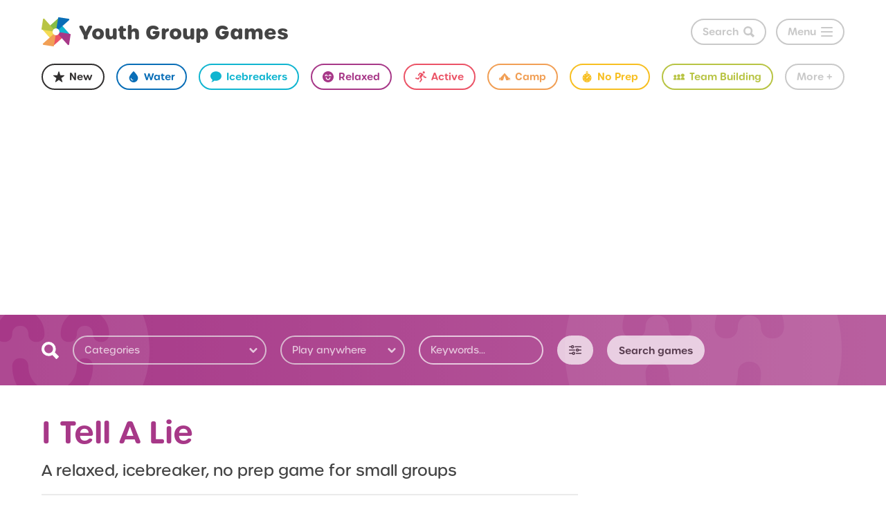

--- FILE ---
content_type: text/html; charset=UTF-8
request_url: https://youthgroupgames.com.au/games/i-tell-a-lie/
body_size: 34397
content:
<!doctype html>

<html lang="en">

<head>

  <meta charset="utf-8" />
  <meta http-equiv="X-UA-Compatible" content="IE=edge">
  <meta name="viewport" content="width=device-width, initial-scale=1.0" />
  <meta http-equiv="cleartype" content="on" />

  <title>I Tell A Lie | Youth Group Games</title>

  <meta name="description" content="How to play I Tell A Lie - The object of this small group ice breaker game is to reveal unknown things about yourself to the group in a fun atmosphere.    A person states three things about themself. Two must be true and one a lie. For example: "I was born in Adelaide, I have two sisters, and I'm an airline pilot(but make it less obvious)    The others in the group try to guess which statement is the lie.    So each person in the group would take a turn to state their three statements about themselves (one of which is a lie) and the rest of the...">

  <link rel="icon" type="image/ico" href="/images/favicon.ico">
  <link rel="shortcut icon" href="/images/favicon.ico">
  <link rel="apple-touch-icon-precomposed" sizes="120x120" href="/images/favicon.png">
  <link rel="apple-touch-icon-precomposed" sizes="256x256" href="/images/touchicon.png">
  <meta name="msapplication-TileColor" content="#FFFFFF">
  <meta name="msapplication-TileImage" content="/images/favicon.png">
  <meta property="og:image" content="https://youthgroupgames.com.au/images/ogimage.png?2020" />
  <meta name="p:domain_verify" content="01a990c3d99fe5e4368c2e7344af9160"/>

  <link rel="stylesheet" href="/css/app.css?id=683e3b0852c548c1244d" />
  <link rel="stylesheet" href="https://use.typekit.net/nue6clu.css">

  <!-- <script async src="https://pagead2.googlesyndication.com/pagead/js/adsbygoogle.js"></script> -->


    <!-- Global site tag (gtag.js) - Google Analytics -->
  <script async src="https://www.googletagmanager.com/gtag/js?id=UA-2626319-1"></script>
  <script>
    window.dataLayer = window.dataLayer || [];
    function gtag(){dataLayer.push(arguments);}
    gtag('js', new Date());

    gtag('config', 'UA-2626319-1');
  </script>
    
    <script type="text/javascript" src="//cdn.thisiswaldo.com/static/js/10607.js"></script>
    
    <script data-ad-client="ca-pub-5223937384977072" async src="https://pagead2.googlesyndication.com/pagead/js/adsbygoogle.js"></script>
  
</head>

<body class="">


<svg width="0" height="0" style="position:absolute"><symbol viewBox="0 0 40 40" id="active" xmlns="http://www.w3.org/2000/svg"><path d="M28.1 7.5l.1.1c1.7 1.2 4.2.8 5.4-.9 1.3-1.8 1-4.3-.8-5.7l-.1-.1c-1.7-1.3-4.1-.9-5.4.9-1.3 1.8-1 4.3.8 5.7zM13.3 20.4l-3.5 4.8L2.7 23c-1.1-.3-2.2.3-2.5 1.4v.1l-.1.3c-.3 1.1.3 2.2 1.4 2.6l10 3 4-5.5-2.2-4.5zm25.2-.3l-5-1.3-2.4-5-2.9 4 2 4.1c.3.5.7.9 1.3 1l6 1.6c1.1.3 2.2-.4 2.4-1.4V23l.1-.3c.2-1.2-.4-2.3-1.5-2.6z"/><path d="M30.1 11.7l-6.6-5.2L15.7 5l-2.2 3-3.7 5.1c-.7.9-.5 2.2.4 2.9l.2.2c.3.3.8.4 1.2.4.6 0 1.2-.3 1.6-.8l4.4-6 3 .6-5.9 8 5.5 11.4-4.8 6.5c-.7.9-.5 2.2.4 2.9l.2.2c.3.3.8.4 1.2.4.6 0 1.2-.3 1.6-.8l5.3-7.3 1-1.4-3.5-7.2 8.5-11.4z"/></symbol><symbol viewBox="0 0 30.825 24.126" id="advanced" xmlns="http://www.w3.org/2000/svg"><g data-name="Group 132"><path data-name="Path 82" d="M30.825 4.022a1.34 1.34 0 00-1.34-1.34H15.412a1.34 1.34 0 000 2.68h14.073a1.34 1.34 0 001.34-1.34z"/><path data-name="Path 83" d="M1.34 5.362h3.585a4.021 4.021 0 100-2.68H1.34a1.34 1.34 0 100 2.68zm7.371-2.68a1.34 1.34 0 11-1.34 1.34 1.34 1.34 0 011.34-1.34z"/><path data-name="Path 84" d="M29.485 10.723h-4.929a4.021 4.021 0 100 2.68h4.925a1.34 1.34 0 000-2.68zm-8.711 2.68a1.34 1.34 0 111.34-1.34 1.34 1.34 0 01-1.34 1.34z"/><path data-name="Path 85" d="M14.072 10.723H1.34a1.34 1.34 0 100 2.68h12.732a1.34 1.34 0 100-2.68z"/><path data-name="Path 86" d="M29.485 18.765H18.093a1.34 1.34 0 000 2.68h11.392a1.34 1.34 0 000-2.68z"/><path data-name="Path 87" d="M11.392 16.084a4.021 4.021 0 00-3.786 2.68H1.34a1.34 1.34 0 100 2.68h6.266a4.021 4.021 0 103.786-5.36zm0 5.361a1.34 1.34 0 111.34-1.34 1.34 1.34 0 01-1.34 1.34z"/></g></symbol><symbol viewBox="0 0 352 274" id="arrow-right" xmlns="http://www.w3.org/2000/svg"><path d="M242.7 9.4l100.3 105c6 5.8 9 13.7 9 22.4s-3 16.5-9 22.4L242.7 264.6c-11.9 12.5-31.3 12.5-43.2 0-11.9-12.5-11.9-32.7 0-45.2l48.2-50.4h-217C13.7 169 0 154.7 0 137s13.7-32 30.6-32h217l-48.2-50.4c-11.9-12.5-11.9-32.7 0-45.2 12-12.5 31.3-12.5 43.3 0z"/></symbol><symbol viewBox="0 0 39.7 31.3" id="artistic" xmlns="http://www.w3.org/2000/svg"><path d="M16.7.038C6.3.038 0 8.338 0 12.538s2.1 7.3 6.3 7.3 6.3 1 6.3 4.2c0 4.2 3.1 7.3 7.3 7.3 13.6 0 19.8-7.3 19.8-14.6 0-12.5-10.4-16.7-23-16.7zm-2.6 4.2c1.4 0 2.6 1.2 2.6 2.6s-1.2 2.6-2.6 2.6-2.6-1.2-2.6-2.6 1.2-2.6 2.6-2.6zm8.4 0c1.4 0 2.6 1.2 2.6 2.6 0 1.4-1.2 2.6-2.6 2.6s-2.6-1.2-2.6-2.6c0-1.4 1.1-2.6 2.6-2.6zm8.3 4.2c1.4 0 2.6 1.2 2.6 2.6s-1.2 2.6-2.6 2.6-2.6-1.2-2.6-2.6 1.2-2.6 2.6-2.6zm-24 2.1c1.4 0 2.6 1.2 2.6 2.6s-1.2 2.6-2.6 2.6-2.6-1.2-2.6-2.6 1.2-2.6 2.6-2.6zm13.1 10.4c1.7 0 3.1 1.4 3.1 3.1s-1.4 3.1-3.1 3.1-3.1-1.4-3.1-3.1c-.1-1.7 1.3-3.1 3.1-3.1z"/></symbol><symbol viewBox="0 0 20.1 29.5" id="award" xmlns="http://www.w3.org/2000/svg"><path d="M9.6 19l-4 10.5-1.7-3.9L0 27.3 4 17c1.6 1.2 3.5 1.9 5.6 2zm6.5-2l4 10.4-3.9-1.7-1.7 3.9-4-10.5c2-.2 4-.9 5.6-2.1zM10 18c5 0 9-4 9-9s-4-9-9-9-9 4-9 9 4.1 9 9 9zm0-3c3.3 0 6-2.7 6-6s-2.7-6-6-6-6 2.7-6 6 2.7 6 6 6zm0-1c2.8 0 5-2.2 5-5s-2.2-5-5-5-5 2.2-5 5 2.3 5 5 5z"/></symbol><symbol viewBox="0 0 18 18" id="ball" xmlns="http://www.w3.org/2000/svg"><path d="M13.3 15.4c-.1-.5-.5-2.7-1.5-5.5 2.5-.4 4.6.3 4.8.3-.2 1-.5 2-1.1 2.9-.6.9-1.3 1.7-2.2 2.3zM9 16.7c-1.8 0-3.5-.6-4.9-1.8.1.1.2.1.2.1s1.5-3.2 6-4.8h.1c1.1 2.8 1.5 5.2 1.6 5.8-.9.5-2 .7-3 .7zM1.3 9v-.2c.1 0 3.9.1 7.9-1.1.2.4.4.8.6 1.3-.1 0-.2 0-.3.1-4.1 1.3-6.3 5.1-6.3 5.1C2 12.7 1.3 10.9 1.3 9zm4.4-6.9c1 1.4 2 2.9 2.9 4.4-3.7 1-6.9.9-7.1.9.2-1.1.7-2.2 1.5-3.2.7-.9 1.6-1.6 2.7-2.1zm1.5-.6zm6.9 1.7S13 4.9 10.1 6c-.9-1.5-1.9-3-2.9-4.5 1.2-.3 2.5-.3 3.7 0 1.1.3 2.3.9 3.2 1.7zm2.6 5.7c-.1 0-2.7-.6-5.4-.3l-.2-.4c-.2-.4-.3-.7-.5-1.1 3-1.2 4.3-3 4.3-3 1.2 1.4 1.8 3.1 1.8 4.8zm1.1-1.7c-.1-.6-.3-1.1-.5-1.7-.7-1.6-1.8-3-3.3-4-.5-.3-1-.6-1.5-.8C11.4.2 10.2 0 9 0 7.8 0 6.6.2 5.5.7c-1.6.7-3 1.8-4 3.3C.5 5.5 0 7.2 0 9c0 1.2.2 2.4.7 3.5.2.5.5 1 .8 1.5 1 1.4 2.4 2.6 4 3.3.5.2 1.1.4 1.7.5 1.8.4 3.6.2 5.3-.5.5-.2 1-.5 1.5-.8.5-.3.9-.7 1.3-1.1 1.1-1.1 1.8-2.4 2.3-3.8s.5-3 .2-4.4z"/></symbol><symbol viewBox="0 0 380 420.8" id="balloon" xmlns="http://www.w3.org/2000/svg"><path d="M219.2 101.3c0-12.7-2.3-25.1-6.9-36.8C197 25.3 159.9 0 117.9 0 62 0 16.6 45.5 16.6 101.3c0 50.3 36 92.4 85.5 100.1 2.7.4 4.6 2.8 4.2 5.5l-3.9 27.4h4.6c-8.4 20-20.2 55.9-4.2 87.7 19.8 39.7.2 80.3 0 80.7-1.2 2.5-.2 5.5 2.2 6.8.7.4 1.5.6 2.2.6 1.8 0 3.6-1 4.5-2.7.9-1.8 22.1-45.5 0-89.7-15.1-30.3-1.1-67.2 6.4-83.2h15.3l-3.9-27.4c-.4-2.7 1.5-5.3 4.2-5.7 3.7-.6 7.5-1.4 11.4-2.4 43.6-12.3 74.1-52.4 74.1-97.7zM109.4 41.5c-1.8.4-42.9 11.2-42.6 52.9 0 2.8-2.2 5-5 5-2.7 0-5-2.2-5-4.9-.1-20.6 8.5-38.1 25.1-50.5 12.3-9.2 24.6-12.3 25.1-12.4 2.7-.7 5.4 1 6.1 3.7.6 2.7-1 5.5-3.7 6.2zM310 325.8c-5.5 0-10 4.5-10 10s4.5 10 10 10 10-4.5 10-10-4.5-10-10-10zm25-310c-8.3 0-15 6.7-15 15s6.7 15 15 15 15-6.7 15-15-6.7-15-15-15zm-305 340c-5.5 0-10 4.5-10 10s4.5 10 10 10 10-4.5 10-10-4.5-10-10-10z"/><path d="M308 85.4c-18-14.1-39.6-21.6-62.5-21.6-7.4 0-14.8.8-21.9 2.4 0 .1.1.2.1.4.4 1.2.8 2.4 1.1 3.7 0 .1.1.2.1.3.4 1.3.7 2.5 1 3.8.1.2.1.5.2.7.3 1.2.6 2.5.8 3.8 0 .2.1.5.1.7.3 1.3.5 2.6.7 3.9v.3c.2 1.3.4 2.6.5 3.8 0 .2 0 .3.1.5.2 1.3.3 2.6.4 3.9 0 .2 0 .5.1.7.1 1.3.2 2.6.2 3.9v.6c0 1.4.1 2.7.1 4.1 0 1.5 0 3-.1 4.6 0 .5-.1 1-.1 1.5-.1 1-.1 2-.2 3 0 .6-.1 1.2-.2 1.8l-.3 2.7c-.1.6-.2 1.3-.3 1.9-.1.9-.2 1.7-.4 2.6-.1.6-.2 1.3-.4 1.9-.1.8-.3 1.6-.5 2.5-.1.7-.3 1.3-.4 1.9l-.6 2.4c-.2.6-.3 1.3-.5 1.9-.2.8-.4 1.6-.6 2.3-.2.6-.4 1.3-.6 1.9-.2.8-.5 1.5-.7 2.3-.2.6-.4 1.3-.7 1.9-.3.8-.5 1.5-.8 2.3-.2.6-.5 1.3-.7 1.9-.3.7-.6 1.5-.9 2.2-.3.6-.5 1.2-.8 1.8-.3.7-.7 1.4-1 2.2l-.9 1.8c-.4.7-.7 1.4-1.1 2.1l-.9 1.8-1.2 2.1c-.3.6-.7 1.2-1 1.7-.4.7-.8 1.4-1.2 2-.4.6-.7 1.1-1.1 1.7-.4.7-.9 1.3-1.3 2-.4.5-.7 1.1-1.1 1.6-.5.7-.9 1.3-1.4 1.9-.4.5-.8 1.1-1.2 1.6-.5.6-1 1.3-1.5 1.9l-1.2 1.5c-.5.6-1.1 1.2-1.6 1.8-.4.5-.8 1-1.3 1.5-.5.6-1.1 1.2-1.7 1.8-.4.5-.9.9-1.3 1.4l-1.8 1.8-1.3 1.3c-.6.6-1.3 1.2-1.9 1.7-.5.4-.9.8-1.4 1.2-.7.6-1.3 1.1-2 1.7-.4.4-.9.8-1.3 1.1-.7.6-1.5 1.1-2.2 1.7-.4.3-.8.7-1.3 1-.8.6-1.7 1.2-2.5 1.8-.4.2-.7.5-1.1.8l-3.6 2.4s-.1 0-.1.1c-1.3.8-2.5 1.6-3.8 2.3-.3.2-.6.3-.9.5-1 .6-2 1.1-3 1.6-.5.2-.9.5-1.4.7-.9.4-1.7.9-2.6 1.3-.5.2-1.1.5-1.6.7-.8.4-1.6.7-2.5 1.1-.6.2-1.2.5-1.7.7-.8.3-1.6.7-2.5 1l-1.8.6c-.6.2-1.3.4-1.9.7 14 30.9 42.9 53 76.5 58.3 2.7.4 4.6 2.6 4.2 5.3l-3.9 27h4.1c-1.9 5-3.9 9.2-5.4 14.5-5.7 21-1.1 39.8 13.2 54.1 27.7 27.7 11.3 45.4 10.6 46.1-2 2-2 5.1 0 7.1 1 1 2.3 1.5 3.5 1.5s2.6-.5 3.5-1.5c.3-.3 6.5-6.6 8.1-17.4 1.4-9.6-.8-24.8-18.7-42.8-11.8-11.8-15.4-26.9-10.7-44.3 1.9-6.9 4.7-12.4 7.1-17.4h15.6l-3.9-27c-.4-2.7 1.5-4.9 4.2-5.3 42.2-6.6 75.9-39.2 83.8-81.1 1.2-6.2 1.8-12.5 1.8-18.9 0-31.3-14.1-60.3-38.7-79.6zM10 205.8c-5.5 0-10 4.5-10 10s4.5 10 10 10 10-4.5 10-10-4.5-10-10-10zm360 40c-5.5 0-10 4.5-10 10s4.5 10 10 10 10-4.5 10-10-4.5-10-10-10z"/></symbol><symbol viewBox="0 0 24 24" id="bat" xmlns="http://www.w3.org/2000/svg"><path d="M18 10h-2V2.604a.25.25 0 00-.427-.177L14 4h-4L8.427 2.427A.25.25 0 008 2.604V10H6L1 8a26.775 26.775 0 003 11l2-2 3 1 3 4 3-4 3-1 2 2a26.388 26.388 0 003-11zm-8 2l-1-2h2zm1.018-4.132a1.127 1.127 0 11-1.594-1.593c.44-.44 2.034 1.153 1.594 1.593zm3.557-1.593a1.127 1.127 0 11-1.593 1.593c-.44-.44 1.153-2.034 1.594-1.593zM14 12l-1-2h2z"/></symbol><symbol viewBox="0 0 24 24" id="bible" xmlns="http://www.w3.org/2000/svg"><path d="M20.9 20.7s.1 0 0 0c.1-.1.1-.1.1-.2V.5c0-.3-.2-.5-.5-.5H5C3.9 0 3 .9 3 2v20c0 1.1.9 2 2 2h15.5c.2 0 .4-.1.4-.3.1-.2.1-.4 0-.5-.5-.7-.5-1.7 0-2.5 0 .1 0 .1 0 0zM8.5 7.5c0-.3.2-.5.5-.5h1.5V5.5c0-.3.2-.5.5-.5h2c.3 0 .5.2.5.5V7H15c.3 0 .5.2.5.5v2c0 .3-.2.5-.5.5h-1.5v5.5c0 .3-.2.5-.5.5h-2c-.3 0-.5-.2-.5-.5V10H9c-.3 0-.5-.2-.5-.5v-2zM19.7 23H5c-.6 0-1-.4-1-1s.4-1 1-1h14.7c-.2.6-.2 1.4 0 2z"/></symbol><symbol viewBox="0 0 39.7 25.9" id="camp" xmlns="http://www.w3.org/2000/svg"><path d="M38.8 16.1c-1 0-1.1 1-1.1 1.2V19c0 .5-.4 0-.5 0l-3.5-3.7L20.5.3c-.3-.4-.8-.4-1.2-.1-.1 0-.1.1-.1.1l-14 15.6-.2.2s-.1.1-.1.2l-2.4 2.6c-.5.6-.5 0-.5 0v-1.7c0-1-.6-1.1-.8-1.1H1c-.6 0-1 .4-1 1v7.3s0 1.4.9 1.4h.2c.2 0 .9-.1.9-1.4v-1.2c0-.6.1-1.1.5-1.6l1.7-1.9c.1-.1.4-.4.4 0v4.8c-.1.6.4 1.2 1 1.2h7.5c.7 0 1.3-.4 1.6-1.1l4.9-15.9s.3-.8.5 0l5 15.7c.2.7 1 1.2 1.7 1.2h7c.6 0 1.2-.4 1.2-1.1v-4.1s.1-.9.9 0l1.3 1.5c.3.4.4.8.4 1.3v1.6c0 .3.1 1.1.9 1.1h.1c1.1.1 1.1-1.5 1.1-1.5v-6.7c0-1.4-.7-1.6-.9-1.6z"/></symbol><symbol viewBox="0 0 500 500" id="car" xmlns="http://www.w3.org/2000/svg"><path clip-rule="evenodd" d="M286.341 72.333h-27.255c-71.318 0-129.832 54.69-135.831 124.474-43.431 22.803-73.136 68.326-73.136 120.835l.09.451c-10.452 2.094-18.26 11.269-18.26 22.26 0 12.541 10.177 22.717 22.713 22.717h31.977c2.272 35.526 31.887 63.599 67.962 63.599 36.067 0 65.693-28.072 67.964-63.599h63.954c2.271 35.526 31.89 63.599 67.963 63.599 37.612 0 68.142-30.53 68.142-68.143 0-2.449-.179-4.994-.45-7.362 27.434-15.716 45.877-45.145 45.877-78.948v-61.781a19.936 19.936 0 00-19.99-19.99h-26.616c-8.908-66.687-65.969-118.112-135.104-118.112zM250 118.214v90.4h-81.769c0-47.147 35.89-85.859 81.769-90.4zm45.427 90.4v-90.4c45.881 4.541 81.771 43.253 81.771 90.4h-81.771zm-118.11 149.911c0 12.536-10.177 22.716-22.715 22.716-12.536 0-22.713-10.18-22.713-22.716s10.177-22.716 22.713-22.716c12.538.001 22.715 10.18 22.715 22.716zm199.881 0c0 12.536-10.18 22.716-22.716 22.716s-22.711-10.18-22.711-22.716 10.175-22.716 22.711-22.716 22.716 10.18 22.716 22.716z" fill-rule="evenodd"/></symbol><symbol viewBox="0 0 427 374" id="chat" xmlns="http://www.w3.org/2000/svg"><path class="alst0" d="M0 263.5c0 20.1 16.3 36.3 36.3 36.3h54.5v56.1C90.9 366 99 374 109 374c5.1 0 9.7-2.1 13-5.4l68.8-68.8h199.9c20.1 0 36.3-16.3 36.3-36.3V36.3c0-20-16.2-36.3-36.3-36.3H36.3C16.3 0 0 16.3 0 36.3v227.2zM109 159c0-12.5 10.2-22.7 22.7-22.7s22.7 10.2 22.7 22.7-10.2 22.7-22.7 22.7S109 171.5 109 159zm81.8 0c0-12.5 10.2-22.7 22.7-22.7s22.7 10.2 22.7 22.7-10.2 22.7-22.7 22.7-22.7-10.2-22.7-22.7zm81.8 0c0-12.5 10.2-22.7 22.7-22.7S318 146.5 318 159s-10.2 22.7-22.7 22.7c-12.6 0-22.7-10.2-22.7-22.7z"/></symbol><symbol viewBox="0 0 23.5 18.8" id="check" xmlns="http://www.w3.org/2000/svg"><path d="M3.3 15l3.1 3.1c1 1 2.5 1 3.5 0l.9-.9c1-1 1-2.5 0-3.5l-2.9-2.9-.2-.2L5.1 8c-1-1-2.5-1-3.5 0l-.9.9c-1 1-1 2.5 0 3.5"/><path d="M18.4.7L12 7.1l-.2.2-6.4 6.4c-1 1-1 2.5 0 3.5l.9.9c1 1 2.5 1 3.5 0l6.4-6.4 6.6-6.6c1-1 1-2.5 0-3.5l-.9-.9c-.9-.9-2.5-.9-3.5 0z"/></symbol><symbol viewBox="0 0 23.9 14.9" id="chevron-down" xmlns="http://www.w3.org/2000/svg"><path d="M10.2 14.2L.7 4.7c-.9-.9-.9-2.3 0-3.2l.8-.8c.9-.9 2.3-.9 3.2 0L12 8 19.3.7c.9-.9 2.3-.9 3.2 0l.8.8c.9.9.9 2.3 0 3.2l-9.6 9.6c-.5.5-1.1.7-1.7.6-.7 0-1.3-.2-1.8-.7z"/></symbol><symbol viewBox="0 0 14.9 24" id="chevron-left" xmlns="http://www.w3.org/2000/svg"><path d="M.7 10.2L10.2.7c.9-.9 2.3-.9 3.2 0l.8.8c.9.9.9 2.3 0 3.2L6.9 12l7.3 7.3c.9.9.9 2.3 0 3.2l-.8.8c-.9.9-2.3.9-3.2 0L.6 13.7c-.5-.5-.7-1.1-.6-1.7 0-.7.2-1.3.7-1.8z"/></symbol><symbol viewBox="0 0 29.7 24" id="chevron-left-double" xmlns="http://www.w3.org/2000/svg"><path d="M15.5 10.2L25 .7c.9-.9 2.3-.9 3.2 0l.8.8c.9.9.9 2.3 0 3.2L21.7 12l7.3 7.3c.9.9.9 2.3 0 3.2l-.8.8c-.9.9-2.3.9-3.2 0l-9.6-9.6c-.5-.5-.7-1.1-.6-1.7 0-.7.2-1.3.7-1.8z"/><path d="M.7 10.2L10.2.7c.9-.9 2.3-.9 3.2 0l.8.8c.9.9.9 2.3 0 3.2L6.9 12l7.3 7.3c.9.9.9 2.3 0 3.2l-.8.8c-.9.9-2.3.9-3.2 0L.6 13.7c-.5-.5-.7-1.1-.6-1.7 0-.7.2-1.3.7-1.8z"/></symbol><symbol viewBox="0 0 29.7 24" id="chevron-left-single" xmlns="http://www.w3.org/2000/svg"><path d="M7.5 10.2L17 .7c.9-.9 2.3-.9 3.2 0l.8.8c.9.9.9 2.3 0 3.2L13.7 12l7.3 7.3c.9.9.9 2.3 0 3.2l-.8.8c-.9.9-2.3.9-3.2 0l-9.6-9.6c-.5-.5-.7-1.1-.6-1.7 0-.7.2-1.3.7-1.8z"/></symbol><symbol viewBox="0 0 14.9 24" id="chevron-right" xmlns="http://www.w3.org/2000/svg"><path d="M14.2 13.8l-9.5 9.5c-.9.9-2.3.9-3.2 0l-.8-.8c-.9-.9-.9-2.3 0-3.2L8 12 .7 4.7c-.9-.9-.9-2.3 0-3.2l.8-.8c.9-.9 2.3-.9 3.2 0l9.6 9.6c.5.5.7 1.1.6 1.7 0 .7-.2 1.3-.7 1.8z"/></symbol><symbol viewBox="0 0 29.7 23.9" id="chevron-right-double" xmlns="http://www.w3.org/2000/svg"><path d="M14.2 13.8l-9.5 9.5c-.9.9-2.3.9-3.2 0l-.8-.8c-.9-.9-.9-2.3 0-3.2L8 12 .7 4.7c-.9-.9-.9-2.3 0-3.2l.8-.8c.9-.9 2.3-.9 3.2 0l9.6 9.6c.5.5.7 1.1.6 1.7 0 .7-.2 1.3-.7 1.8z"/><path d="M29 13.8l-9.5 9.5c-.9.9-2.3.9-3.2 0l-.8-.8c-.9-.9-.9-2.3 0-3.2l7.3-7.3-7.3-7.3c-.9-.9-.9-2.3 0-3.2l.8-.8c.9-.9 2.3-.9 3.2 0l9.6 9.6c.5.5.7 1.1.6 1.7 0 .7-.2 1.3-.7 1.8z"/></symbol><symbol viewBox="0 0 29.7 23.9" id="chevron-right-single" xmlns="http://www.w3.org/2000/svg"><path d="M22.2 13.8l-9.5 9.5c-.9.9-2.3.9-3.2 0l-.8-.8c-.9-.9-.9-2.3 0-3.2L16 12 8.7 4.7c-.9-.9-.9-2.3 0-3.2l.8-.8c.9-.9 2.3-.9 3.2 0l9.6 9.6c.5.5.7 1.1.6 1.7 0 .7-.2 1.3-.7 1.8z"/></symbol><symbol viewBox="0 0 24 24" id="christmas" xmlns="http://www.w3.org/2000/svg"><path d="M20.89 20.18l-3.83-4.68h2a.5.5 0 00.31-.9L15.56 10h2a.51.51 0 00.44-.5.5.5 0 00-.22-.42L15.4 6.47a.537.537 0 00-.4-.13.59.59 0 00-.39.19.998.998 0 01-.13.13 1.53 1.53 0 01-1.58.11l-.67-.35a.501.501 0 00-.47 0l-.67.35a1.52 1.52 0 01-1.58-.11 1.55 1.55 0 01-.19-.19.531.531 0 00-.32-.16.502.502 0 00-.36.16L6.13 9.16a.5.5 0 00.37.84h1.94l-3.83 4.68a.5.5 0 00.39.82h1.94l-3.83 4.68a.5.5 0 00.39.82h6.33a3.637 3.637 0 01-1.13 2.1.5.5 0 00.3.9h6a.5.5 0 00.3-.9 3.637 3.637 0 01-1.13-2.1h6.33a.5.5 0 00.39-.82zM10 18a1 1 0 110-2 1 1 0 010 2zm1.5-8a1 1 0 110-2 1 1 0 010 2zm1.5 3a1 1 0 112 0 1 1 0 01-2 0zm2 6a1 1 0 110-2 1 1 0 010 2zM10.16 3.86L9.9 5.35a.5.5 0 00.73.53L12 5.16l1.37.72a.5.5 0 00.73-.53l-.26-1.49L15 2.92a.499.499 0 00-.19-.92l-1.67-.36-.69-1.36a.52.52 0 00-.9 0l-.69 1.41L9.19 2a.5.5 0 00-.19.92l1.16.94z"/></symbol><symbol viewBox="0 0 40 40" id="circle" xmlns="http://www.w3.org/2000/svg"><circle cx="20" cy="20" r="20"/></symbol><symbol viewBox="0 0 23.332 23.333" id="close" xmlns="http://www.w3.org/2000/svg"><path d="M16.043 11.667L22.609 5.1a2.484 2.484 0 000-3.502l-.875-.875a2.482 2.482 0 00-3.502 0L11.666 7.29 5.099.723a2.482 2.482 0 00-3.501 0l-.876.875a2.485 2.485 0 000 3.502l6.566 6.566-6.566 6.567a2.484 2.484 0 000 3.501l.876.875a2.482 2.482 0 003.501 0l6.567-6.565 6.566 6.565a2.484 2.484 0 003.502 0l.875-.875a2.482 2.482 0 000-3.501l-6.566-6.566z"/></symbol><symbol viewBox="0 0 23.4 23.4" id="cross" xmlns="http://www.w3.org/2000/svg"><path d="M11.7 7.3L5.1.7c-1-1-2.6-.9-3.5 0l-.9.9c-1 1-1 2.5 0 3.5l6.6 6.6-6.6 6.6c-1 1-1 2.5 0 3.5l.8.8c.9.9 2.5 1 3.5 0l6.6-6.6 6.6 6.6c1 1 2.5 1 3.5 0l.8-.8c1-1 1-2.5 0-3.5l-6.6-6.6 6.6-6.6c1-1 1-2.5 0-3.5l-.8-.8c-1-1-2.5-1-3.5 0l-6.5 6.5z"/></symbol><symbol viewBox="0 0 328.4 379.2" id="dice" xmlns="http://www.w3.org/2000/svg"><path d="M164.2 379.2l164.2-94.8V94.8L164.2 0 0 94.8v189.6l164.2 94.8M37.1 280.1c-9.3-3.7-16.8-14.3-16.8-23.7 0-9.4 7.5-14.1 16.8-10.4 9.3 3.7 16.8 14.3 16.8 23.8 0 9.3-7.5 14-16.8 10.3zm-17.2-72.4c0-9.4 7.5-14.1 16.8-10.4 9.2 3.7 16.8 14.3 16.8 23.7 0 9.4-7.5 14.1-16.8 10.4-9.4-3.7-16.8-14.3-16.8-23.7zm17.2-26.2c-9.3-3.7-16.8-14.3-16.8-23.7 0-9.4 7.5-14.1 16.8-10.4 9.3 3.7 16.8 14.3 16.8 23.7 0 9.4-7.5 14.1-16.8 10.4zM125.6 331c-9.3-3.7-16.8-14.3-16.8-23.7 0-9.4 7.5-14.1 16.8-10.4 9.3 3.7 16.8 14.3 16.8 23.8 0 9.3-7.5 14-16.8 10.3zm-17.2-72.5c0-9.4 7.5-14.1 16.8-10.4 9.2 3.7 16.8 14.3 16.8 23.7 0 9.4-7.5 14.1-16.8 10.4-9.3-3.6-16.8-14.3-16.8-23.7zm17.2-26.2c-9.3-3.7-16.8-14.3-16.8-23.7 0-9.4 7.5-14.1 16.8-10.4 9.3 3.7 16.8 14.3 16.8 23.7 0 9.5-7.5 14.1-16.8 10.4zM94.9 87.6c4.3-7 18.2-11.8 31-10.9 12.8.9 19.6 7.4 15.3 14.3-4.4 7-18.2 11.9-31 10.9-12.8-.9-19.6-7.4-15.3-14.3zm91.6 6.9c4.3-7 18.2-11.8 31-10.9 12.8 1 19.7 7.4 15.3 14.4-4.3 7-18.2 11.8-31 10.9-12.8-1-19.7-7.5-15.3-14.4zm80 152.7c-7.7 9.6-18.6 11.5-24.4 4.4-5.8-7.1-4.3-20.6 3.4-30.1 7.7-9.6 18.6-11.5 24.4-4.4 5.8 7.1 4.3 20.6-3.4 30.1z"/></symbol><symbol viewBox="0 0 299.2 279" id="drama" xmlns="http://www.w3.org/2000/svg"><path d="M101.8 81.3c-4.9-4.9-4.9-12.8 0-17.7 3.9-3.9 9.8-4.7 14.5-2.3 4.5-7.9 11.7-14 20.4-17.1 4.1-1.5 8.4-2.2 12.8-2.2 7 0 13.9 1.9 19.9 5.6 1.8 1.1 3.6 2.2 5.6 3.3V17.7c0-5.4-2.4-10.4-6.5-13.7-4.2-3.4-9.6-4.7-14.8-3.6-18 3.8-41.5 5.8-66.2 5.8S39.4 4.1 21.3.4C20.1.1 18.9 0 17.7 0c-4 0-7.9 1.4-11.1 4C2.4 7.4 0 12.4 0 17.7v92.6c0 44.5 33.3 81.3 76.3 86.8-.8-14.2 1.2-28.6 6.1-42.4l3.4-9.6c-6.3.4-12.5 3-17.2 7.8-4.9 4.9-12.8 4.9-17.7 0-4.9-4.9-4.9-12.8 0-17.7 11.9-11.9 28.2-16.8 43.7-14.6l12.4-35c-1.8-1.2-3.6-2.6-5.2-4.3zm-29.9 0c-6.8 6.8-15.8 10.5-25.4 10.5-9.6 0-18.6-3.7-25.4-10.5-4.9-4.9-4.9-12.8 0-17.7 4.9-4.9 12.8-4.9 17.7 0 4.2 4.2 11.1 4.2 15.4 0 4.9-4.9 12.8-4.9 17.7 0 4.9 5 4.9 12.9 0 17.7z"/><path d="M296.5 117.6c-2.8-4.7-7.7-7.8-13.1-8.6-17.5-2.4-40.1-8.1-64.2-16.6S174.1 73.9 159 64.7c-2.9-1.8-6.2-2.7-9.5-2.7-2.1 0-4.1.3-6.1 1-5.2 1.8-9.2 5.9-11.1 11.1l-31.1 87.3c-16.3 45.8 7.6 96.1 53.4 112.4 9.8 3.5 19.7 5.1 29.5 5.1 36.2 0 70.1-22.5 82.9-58.5l31.1-87.3c1.9-5.1 1.3-10.8-1.6-15.5zM131.6 141c-3-6.2-.3-13.7 5.9-16.7 8.7-4.1 18.4-4.6 27.4-1.4 9 3.2 16.3 9.7 20.4 18.4 3 6.2.3 13.7-5.9 16.7-1.7.8-3.6 1.2-5.4 1.2-4.7 0-9.2-2.6-11.3-7.1-1.2-2.6-3.4-4.6-6.2-5.6-2.7-1-5.7-.8-8.3.4-6.2 3-13.6.3-16.6-5.9zm76.6 91.5c-7.1 3.4-14.7 5-22.1 5-19.3 0-37.9-10.9-46.8-29.5-3-6.2-.3-13.7 5.9-16.7s13.7-.3 16.7 5.9c6.3 13.3 22.3 19 35.6 12.7 6.2-3 13.7-.3 16.7 5.9 2.9 6.3.2 13.7-6 16.7zm47.2-47.5c-1.7.8-3.6 1.2-5.4 1.2-4.7 0-9.2-2.6-11.3-7.1-2.6-5.4-9.1-7.7-14.5-5.2-6.2 3-13.7.3-16.7-5.9s-.3-13.7 5.9-16.7c17.9-8.5 39.3-.9 47.8 17 3.1 6.3.4 13.7-5.8 16.7z"/></symbol><symbol viewBox="0 0 40.2 37" id="duel" xmlns="http://www.w3.org/2000/svg"><path d="M11.2 18.1c-1.2-2.6-1.8-5.6-1.8-8.9H3.3v2.3c0 1.2.8 2.5 2.3 3.9 1.5 1.4 3.4 2.3 5.6 2.7zm25.9-6.6V9.2h-6.2c0 3.3-.6 6.3-1.8 8.9 2.3-.5 4.1-1.4 5.7-2.7 1.6-1.3 2.3-2.6 2.3-3.9zm3.1-3v3.1c0 1.1-.3 2.3-1 3.4s-1.6 2.2-2.7 3.1-2.5 1.7-4.2 2.3c-1.6.6-3.4 1-5.2 1.1-.7.9-1.4 1.6-2.3 2.3-.6.5-1 1.1-1.3 1.7-.2.6-.3 1.3-.3 2.2 0 .9.2 1.6.7 2.2.5.6 1.3.9 2.3.9 1.2 0 2.3.4 3.2 1.1s1.4 1.6 1.4 2.8v1.5c0 .2-.1.4-.2.6-.1.1-.3.2-.6.2H10.2c-.2 0-.4-.1-.6-.2-.1-.1-.2-.3-.2-.6v-1.5c0-1.1.5-2 1.4-2.8s2-1.1 3.2-1.1c1.1 0 1.9-.3 2.3-.9.5-.6.7-1.3.7-2.2 0-.8-.1-1.5-.3-2.2-.2-.6-.7-1.2-1.3-1.7-.8-.7-1.6-1.4-2.3-2.3-1.8-.1-3.5-.4-5.2-1.1s-3-1.4-4.2-2.3-2-2-2.7-3.1-1-2.3-1-3.4V8.5c0-.6.2-1.2.7-1.6.4-.4 1-.7 1.6-.7h6.9V3.8c0-1.1.4-2 1.1-2.7s1.9-1.1 3-1.1h13.8c1.1 0 2 .4 2.7 1.1s1.1 1.7 1.1 2.7v2.3h6.9c.6 0 1.2.2 1.6.7.6.5.8 1 .8 1.7z"/></symbol><symbol viewBox="0 0 18 24" id="easter-egg" xmlns="http://www.w3.org/2000/svg"><path class="bbst0" d="M9 0C3.8 0 0 9.9 0 15c0 5 4 9 9 9s9-4 9-9c0-5.1-3.8-15-9-15zM4.5 6.2l1.8.8h.4L9 6l2.3 1h.4l1.8-.7c1 1.8 1.7 4 2.1 5.9l-1.6-.7c-.1-.1-.3 0-.4 0l-2.3.9-2.3-.9h-.4l-2.3.9-2.3-.9h-.4l-1.6.6c.7-1.9 1.5-4 2.5-5.9zM9 22c-2.3 0-4.3-1.1-5.6-2.8l.3-.2 2.5 1h.4L9 19l2.4.9h.4l2.4-.9.4.1C13.3 20.9 11.3 22 9 22z"/></symbol><symbol viewBox="0 0 456.9 349.7" id="education" xmlns="http://www.w3.org/2000/svg"><path class="bcst0" d="M380.4 284.8v.7c.1 13.4-15.9 29.5-41.7 42-20.9 10.1-57.1 22.2-110.3 22.2s-89.3-12.1-110.3-22.2c-25.8-12.5-41.8-28.6-41.7-42v-.7l11.1-99.5c.4-3.8 3.9-6.6 7.7-6.2.7.1 1.4.3 2.1.6l118 52.9c8.3 3.7 17.9 3.7 26.2 0l118-52.9c3.5-1.6 7.7 0 9.3 3.5.3.7.5 1.4.6 2.1l11 99.5zm67-189.7L241.5 2.8c-8.3-3.7-17.9-3.7-26.2 0L9.5 95.1c-8.1 3.6-11.7 13.1-8.1 21.1 1.6 3.6 4.5 6.4 8.1 8.1l205.9 92.3c8.3 3.7 17.9 3.7 26.2 0L412.4 140v59.9c-4.9 2.9-8 8.1-8 13.8v104h32v-104c0-5.7-3.1-11-8-13.8v-67l19-8.5c8.1-3.6 11.7-13.1 8.1-21.1-1.6-3.7-4.5-6.6-8.1-8.2z"/></symbol><symbol viewBox="0 0 48 48" id="email" xmlns="http://www.w3.org/2000/svg"><path d="M32.606 20.272a39.406 39.406 0 01-8.2 3.487c-.682.173-1.152.083-1.377.008-3.321-1.388-5.635-2.497-7.683-3.667l-.037-.018c-1.267-.699-1.28 0-1.28 0v8.098a2 2 0 002 2H31.37a2 2 0 002-2v-7.908c0-.462-.764 0-.764 0z"/><path d="M24 0C10.745 0 0 10.745 0 24c0 13.254 10.745 24 24 24s24-10.746 24-24C48 10.745 37.255 0 24 0zm13.21 31.424a2 2 0 01-2 2H12.79a2 2 0 01-2-2V16.576a2 2 0 012-2h22.42a2 2 0 012 2v14.848z"/></symbol><symbol viewBox="0 0 1792 1792" id="exclamation" xmlns="http://www.w3.org/2000/svg"><path d="M1088 1248v224q0 26-19 45t-45 19H768q-26 0-45-19t-19-45v-224q0-26 19-45t45-19h256q26 0 45 19t19 45zm30-1056l-28 768q-1 26-20.5 45t-45.5 19H768q-26 0-45.5-19T702 960l-28-768q-1-26 17.5-45t44.5-19h320q26 0 44.5 19t17.5 45z"/></symbol><symbol viewBox="0 0 500 500" id="facebook" xmlns="http://www.w3.org/2000/svg"><path class="bfst0" d="M250 0C111.9 0 0 111.9 0 250s111.9 250 250 250 250-111.9 250-250S388.1 0 250 0zm95 123.3h-33.2c-26.4 0-30.2 8.6-30.2 25.7v37.7H345l-7.5 63.4h-55.8v190h-82.1V250H155v-63.4h44.5v-42.2c0-53.3 22.4-84.4 90.2-84.4H345v63.3z"/></symbol><symbol viewBox="0 0 88 60" id="family" xmlns="http://www.w3.org/2000/svg"><circle cx="55" cy="5" r="5"/><circle cx="77" cy="29" r="4"/><circle cx="33" cy="5" r="5"/><circle cx="11" cy="29" r="4"/><path d="M87.8 46.2l-3.5-8.3c-1.2-1.7-3.1-3-5.2-3.6-.6-.2-1.4-.3-2.1-.3-1.4 0-2.7.3-3.9.9L67 30.6l-3.6-15c-.1-.4-.4-.9-.7-1.1-1.2-.9-2.6-1.6-4.1-2-1.2-.3-2.4-.5-3.6-.5s-2.4.2-3.5.5c-1.5.4-2.9 1.1-4.1 2-.4.3-.6.7-.7 1.1L44 26.4l-2.6-10.8c-.1-.4-.4-.9-.7-1.1-1.2-.9-2.6-1.6-4.1-2-1.2-.3-2.4-.5-3.6-.5s-2.4.2-3.5.5c-1.5.4-2.9 1.1-4.1 2-.4.3-.6.7-.7 1.1l-3.6 15-6.1 4.3c-1.3-.6-2.6-.9-4-.9-.7 0-1.5.1-2.1.3-2.1.5-4 1.8-5.2 3.6L.2 46.2c-.4.9-.1 1.9.6 2.5.4.2.8.3 1.2.3.8 0 1.5-.5 1.8-1.2L6 42.6V60h4V48h2v12h4V39h.1l7.9-5.5c.4-.3.7-.7.8-1.2L28 19v41h4V37h2v23h4V19l4.1 16.5c.2.9 1 1.5 1.9 1.5s1.7-.6 1.9-1.5L50 19v8.4L46.5 42H50v18h4V42h2v18h4V42h3.5L60 27.4V19l3.3 13.3c.1.5.4.9.8 1.2l8 5.6v6.2L70 51h2v9h4v-9h2v9h4v-9h2l-1.9-5.3v-3.1l2.2 5.2c.3.8 1.1 1.2 1.8 1.2.4 0 .8-.1 1.2-.4.6-.5.9-1.6.5-2.4z"/></symbol><symbol viewBox="0 0 40 27.3" id="food" xmlns="http://www.w3.org/2000/svg"><path d="M14.7.038c-6.3 0-12.6 3.2-12.6 8.4v4.2h35.8v-4.2c0-5.3-6.3-8.4-12.6-8.4H14.7zm1.1 2.1c.6 0 1.1.5 1.1 1.1s-.5 1.1-1.1 1.1-1.1-.5-1.1-1.1.5-1.1 1.1-1.1zm8.4 0c.6 0 1.1.5 1.1 1.1s-.5 1.1-1.1 1.1-1.1-.5-1.1-1.1.5-1.1 1.1-1.1zm-12.6 4.2c.6 0 1.1.5 1.1 1.1s-.5 1.1-1.1 1.1-1.1-.5-1.1-1.1.5-1.1 1.1-1.1zm8.4 0c.6 0 1.1.5 1.1 1.1s-.5 1.1-1.1 1.1-1.1-.5-1.1-1.1.5-1.1 1.1-1.1zm8.4 0c.6 0 1.1.5 1.1 1.1s-.5 1.1-1.1 1.1-1.1-.5-1.1-1.1c.1-.6.5-1.1 1.1-1.1zm-26.3 8.4c-1.1 0-2.1 1.1-2.1 2.1 0 1.1 1.1 2.1 2.1 2.1h35.8c1.1 0 2.1-1.1 2.1-2.1 0-1.1-1.1-2.1-2.1-2.1H2.1zm0 6.3v2.1c0 2.1 2.1 4.2 4.2 4.2h27.4c2.1 0 4.2-2.1 4.2-4.2v-2.1H2.1z"/></symbol><symbol viewBox="0 0 47 49.8" id="home" xmlns="http://www.w3.org/2000/svg"><path d="M4.6 29.7v19.2c0 .5.4.9.9.9h20.6V32.4h9.7v17.4h5.8c.5 0 .9-.4.9-.9V29.7l-19-18.9L4.6 29.7zM20 40.5h-8.8v-8.1H20v8.1z"/><path d="M46.3 22.8L23.5 0 12.8 10.7V6c0-1.1-.9-2-2-2s-2 .9-2 2v8.7l-8 8c-1 1-1 2.6 0 3.5.4.6 1.1.8 1.7.8s1.3-.2 1.8-.7L23.5 7.1l19.2 19.2c1 1 2.6 1 3.5 0 1-1 1-2.6.1-3.5z"/></symbol><symbol viewBox="0 0 40 40" id="icebreakers" xmlns="http://www.w3.org/2000/svg"><path d="M20 .6C9 .6 0 8.2 0 17.5c.1 5.2 2.8 10 7.1 12.9.1 2.4-.3 5.6-3.5 7.1l.2 1.5c3.5-.2 6.8-1.7 9.2-4.2.7-.7 1.7-1 2.6-.8 1.4.3 2.9.4 4.3.4 11 0 20-7.6 20-16.9S31 .6 20 .6z"/></symbol><symbol viewBox="0 0 293.9 477.7" id="junior" xmlns="http://www.w3.org/2000/svg"><path d="M272.2 58c-12 0-21.7 9.7-21.7 21.7v94.2c0 4-3.3 7.2-7.2 7.2-4 0-7.2-3.2-7.2-7.2V36.2c0-12-9.7-21.7-21.7-21.7s-21.7 9.7-21.7 21.7v123.1c0 4-3.3 7.2-7.2 7.2s-7.2-3.2-7.2-7.2V21.7c0-12-9.7-21.7-21.7-21.7s-21.7 9.7-21.7 21.7v137.6c0 4-3.2 7.2-7.2 7.2s-4.7-3.2-4.7-7.2V50.7c0-12-9.7-21.7-21.7-21.7s-21.7 9.7-21.7 21.7c0 0 .2 79.8.2 88s2.6 11.5 4 13.2c16.3 21.5 31.8 41.8 33.9 44.6 12.4 16 13.5 8.9 44.3 16.3h.1c2 .4 3.9 1 5.8 1.7 15.2 5.2 49.8 18 49.8 18 6.5 2.3 10.1 9.1 7.9 15.1-2.2 6-9.3 9-15.9 6.7l-15.4-4.4c-1.4-.4-5.2-1.1-1.9 3.2 3.3 4.3 44.8 57.9 44.8 57.9 3.2 4.2 2.5 10.1-1.7 13.3-4.2 3.2-10.1 2.5-13.3-1.7L193.1 285c-1.1-1.4-2.2-2.3-3.6-1.3-1.4 1.1-1.6 3.1-.6 4.5l36.8 47.6c3.2 4.2 2.5 10.1-1.7 13.3-4.2 3.2-10.1 2.4-13.3-1.7l-36.8-47.7c-1.1-1.4-3.1-1.6-4.4-.6-1.4 1.1-1.6 3.1-.6 4.4l33 42.6c3.2 4.2 2.4 10.1-1.7 13.3-4.2 3.2-10.1 2.4-13.3-1.7L150.1 310c-1.1-1.4-3.1-1.6-4.4-.6-1.4 1.1-1.6 3.1-.6 4.4l25.2 32.6c3.2 4.2 2.4 10.1-1.7 13.3-4.1 3.2-10.1 2.4-13.3-1.7 0 0-46.1-59.7-52.3-67.7-.1-.1-.2-.3-.4-.5-20.6-27-8.7-39.7-22.5-58.9l-1.8-2.4c-4.1-5.3-10.7-14.2-18.4-24.6l-9.4-12.6c-8.7-13.4-25.7-17.9-38.1-10.2-12.4 7.9-15.5 25-6.9 38.3 0 0 44.7 71.6 64.9 102.3 2.5 3.8 5.2 7.5 8.1 11.1l.1.1c24.2 31.1 40.2 58.6 40.2 85.7 0 9.2-.1 29.8-.4 42.4-.1 7.5-1.8 16.4 11.5 16.4h111.3c11.3 0 11.1-8.5 11.2-12.2 1.1-46 .3-11.6.3-46.6 0-58 41.4-62.5 41.9-142.3V79.4c-.7-11.7-10.4-21.4-22.4-21.4z"/></symbol><symbol viewBox="0 0 223.7 569.7" id="junior2" xmlns="http://www.w3.org/2000/svg"><path d="M175 126.6c24-4.3 42.4-31 42.4-63.1 0-35.1-22-63.5-49.2-63.5C141 0 119 28.4 119 63.5c0 32.2 18.6 58.8 42.6 63 1.3.2 2 .9 1.6 1.7l-.7 1.4-4.7 8.8c-.6 1.1 0 2.1 1.2 2.1h.9c1.3 0 2 1 1.7 2.2-1 4-1.3 8.2-.7 12.7.8 6.1 4.6 11.7 7.2 17.2 3.6 7.6 4.5 14.7 2.5 22.9-1.8 7.3-4.2 14.1-5.1 21.6-.9 7.4 10.7 7.3 11.6 0 .8-6.9 3.5-13.4 5.1-20.1 1.7-6.7 1.6-13.5-.1-20.2-1.6-6.4-5.2-12.1-8-18.1-2.6-5.6-2.2-10.9-.4-16 .4-1.2 1.9-2.2 3.1-2.2h.7c1.3 0 1.8-.9 1.2-2.1l-4.7-8.8s-.3-.6-.7-1.3c-.3-.8.4-1.5 1.7-1.7z"/><circle cx="112.9" cy="250.9" r="39.7"/><path d="M4.5 379.4c-6.4 6.8-6 17.5.8 23.9 3.3 3 7.4 4.5 11.5 4.5 4.5 0 9-1.8 12.4-5.4l37-41.3v48.4l-4.9 139.8c-.4 10.9 8.1 20 19 20.4h.7c10.6 0 19.3-8.4 19.7-19l3.7-104.8h15.4l13.8 106.6c1.3 9.9 9.8 17.2 19.5 17.2.8 0 1.7-.1 2.6-.2 10.8-1.4 18.4-11.3 17-22.1l-19.6-148.8-.5-60.5 43.3-19.7c4.7-2.2 8.3-6.4 9.6-11.4l17.6-68.2c2.4-9.2-3.2-18.7-12.4-21-9.2-2.4-18.7 3.2-21 12.4l-15.5 60.2-35.2 16H77.5c-.9 0-1.8.1-2.7.4-3.4.6-6.6 2.3-9.2 5L4.5 379.4z"/></symbol><symbol viewBox="0 0 98 75.1" id="large-groups" xmlns="http://www.w3.org/2000/svg"><path d="M49.5 27.2c1.6 0 3.2.3 4.6.9.1-2.3.9-4.4 2.2-6.2-.9-.2-1.8-.3-2.7-.3h-8.9c-.9 0-1.9.1-2.7.3 1.3 1.9 2.2 4.2 2.2 6.6 1.5-.8 3.3-1.3 5.3-1.3z"/><circle cx="49.1" cy="10.5" r="10.5"/><path d="M65.5 38.9c5.3 0 9.7-4.3 9.7-9.7 0-5.3-4.3-9.7-9.7-9.7-5.3 0-9.6 4.3-9.7 9.5 3 1.9 5.2 5.1 5.6 8.9 1.3.7 2.7 1 4.1 1zM32.6 19.6c-5.3 0-9.7 4.3-9.7 9.7s4.3 9.7 9.7 9.7c1.9 0 3.7-.6 5.1-1.5.5-3.1 2.1-5.8 4.5-7.6v-.5c0-5.5-4.3-9.8-9.6-9.8zm39.2-.2c3 1.9 5.2 5.1 5.6 8.9 1.2.6 2.6.9 4.1.9 5.3 0 9.7-4.3 9.7-9.7s-4.3-9.7-9.7-9.7c-5.3 0-9.6 4.3-9.7 9.6z"/><circle cx="49.5" cy="39.2" r="9.7"/><path d="M69.6 39.6h-8.1c-.1 3.3-1.5 6.2-3.7 8.3 6.1 1.8 10.5 7.4 10.5 14.1v3c8-.3 12.7-2.6 13-2.7l.7-.3V52c0-6.9-5.5-12.4-12.4-12.4z"/><path d="M85.6 29.8h-8.1c-.1 3.3-1.5 6.2-3.7 8.3 6.1 1.8 10.5 7.4 10.5 14.1v3.1c8-.3 12.7-2.6 13-2.7l.6-.3h.1v-10c0-6.9-5.6-12.5-12.4-12.5zM41.3 47.9c-2.2-2.1-3.6-5-3.7-8.3h-9.1c-6.8 0-12.4 5.6-12.4 12.4v10.2l.7.2C22 64 26.7 64.7 30.7 65v-3c0-6.7 4.5-12.3 10.6-14.1z"/><path d="M53.6 49.5h-8.2c-6.8 0-12.4 5.6-12.4 12.4v10.2l.7.2c6.5 2 12.2 2.7 16.8 2.7 9.1 0 14.4-2.6 14.7-2.8l.8-.2V62c0-6.9-5.5-12.5-12.4-12.5zm-37.1-20c1.5 0 2.8-.3 4.1-.9.4-3.8 2.5-7 5.6-8.9-.1-5.3-4.4-9.5-9.7-9.5-5.3 0-9.7 4.3-9.7 9.7 0 5.3 4.3 9.6 9.7 9.6zm7.7 8.9c-2.2-2.1-3.6-5-3.7-8.3h-8.1C5.6 30.1 0 35.7 0 42.5v10h.1l.6.3c.3.2 4.9 2.4 13 2.7v-3.1c0-6.5 4.4-12.2 10.5-14z"/><path d="M27.8 18.6c1.2-.5 2.9-1 4.6-1 2 0 3.9.5 5.6 1.5.4-.4.7-.8 1-1.2-1.6-2.1-2.5-4.8-2.5-7.5 0-1.8.4-3.6 1.2-5.3-1.8-1.6-4-2.5-6.4-2.5-4.3 0-8.1 2.9-9.2 7.1 3.2 1.9 5.4 5.2 5.7 8.9zm31.3-1.3c.3.5.7 1 1.2 1.5 1.6-.8 3.3-1.2 5.1-1.2 1.7 0 3.4.4 4.5.8.3-4 2.8-7.6 6.4-9.4-1.3-3.8-4.9-6.4-9-6.4-2.6 0-5.1 1.1-6.9 3 .6 1.5 1 3.1 1 4.7-.2 2.5-.9 4.9-2.3 7z"/></symbol><symbol viewBox="0 0 74 74" id="lightbulb" xmlns="http://www.w3.org/2000/svg"><path class="bnst0" d="M56.8 35.2c0-5.6-2.4-11-6.6-14.7s-9.8-5.5-15.4-4.9c-9.1 1-16.5 8.4-17.4 17.5-.6 6.1 1.5 12.1 5.9 16.4 1.5 1.5 2.7 3.3 3.4 5.2h20.8c.7-1.9 1.9-3.7 3.4-5.2 3.7-3.8 5.9-8.9 5.9-14.3zM37 11c1.1 0 2-.9 2-2V3c0-1.1-.9-2-2-2s-2 .9-2 2v6c0 1.1.9 2 2 2zm-19.9 7.1c.4.4.9.6 1.4.6s1-.2 1.4-.6c.8-.8.8-2 0-2.8L15.7 11c-.8-.8-2-.8-2.8 0-.8.8-.8 2 0 2.8l4.2 4.3zm-4.2 17.1c0-1.1-.9-2-2-2h-6c-1.1 0-2 .9-2 2s.9 2 2 2h6c1.1 0 2-.9 2-2zm4.2 17l-4.3 4.3c-.8.8-.8 2 0 2.8.4.4.9.6 1.4.6s1-.2 1.4-.6l4.3-4.3c.8-.8.8-2 0-2.8-.8-.8-2-.7-2.8 0zm39.8 0c-.8-.8-2-.8-2.8 0-.8.8-.8 2 0 2.8l4.3 4.3c.4.4.9.6 1.4.6s1-.2 1.4-.6c.8-.8.8-2 0-2.8l-4.3-4.3zm12.3-19h-6c-1.1 0-2 .9-2 2s.9 2 2 2h6c1.1 0 2-.9 2-2s-.9-2-2-2zM55.5 18.7c.5 0 1-.2 1.4-.6l4.3-4.3c.8-.8.8-2 0-2.8s-2-.8-2.8 0l-4.3 4.3c-.8.8-.8 2 0 2.8.4.4.9.6 1.4.6zM27.4 65.9c0 4.2 4 7.2 9.7 7.2 5.7 0 9.7-2.9 9.7-7.2V65H27.4v.9zm0-4.9h19.4v-2.3H27.4V61z"/></symbol><symbol viewBox="0 0 1792 1408" id="list" xmlns="http://www.w3.org/2000/svg"><path d="M512 1120v192c0 26.7-9.3 49.3-28 68s-41.3 28-68 28H96c-26.7 0-49.3-9.3-68-28s-28-41.3-28-68v-192c0-26.7 9.3-49.3 28-68s41.3-28 68-28h320c26.7 0 49.3 9.3 68 28s28 41.3 28 68zm0-512v192c0 26.7-9.3 49.3-28 68s-41.3 28-68 28H96c-26.7 0-49.3-9.3-68-28S0 826.7 0 800V608c0-26.7 9.3-49.3 28-68s41.3-28 68-28h320c26.7 0 49.3 9.3 68 28s28 41.3 28 68zm1280 512v192c0 26.7-9.3 49.3-28 68s-41.3 28-68 28H736c-26.7 0-49.3-9.3-68-28s-28-41.3-28-68v-192c0-26.7 9.3-49.3 28-68s41.3-28 68-28h960c26.7 0 49.3 9.3 68 28s28 41.3 28 68zM512 96v192c0 26.7-9.3 49.3-28 68s-41.3 28-68 28H96c-26.7 0-49.3-9.3-68-28S0 314.7 0 288V96c0-26.7 9.3-49.3 28-68S69.3 0 96 0h320c26.7 0 49.3 9.3 68 28s28 41.3 28 68zm1280 512v192c0 26.7-9.3 49.3-28 68s-41.3 28-68 28H736c-26.7 0-49.3-9.3-68-28s-28-41.3-28-68V608c0-26.7 9.3-49.3 28-68s41.3-28 68-28h960c26.7 0 49.3 9.3 68 28s28 41.3 28 68zm0-512v192c0 26.7-9.3 49.3-28 68s-41.3 28-68 28H736c-26.7 0-49.3-9.3-68-28s-28-41.3-28-68V96c0-26.7 9.3-49.3 28-68s41.3-28 68-28h960c26.7 0 49.3 9.3 68 28s28 41.3 28 68z"/></symbol><symbol viewBox="0 0 500 413.3" id="loudspeaker" xmlns="http://www.w3.org/2000/svg"><path d="M212.2 123.1v161.8l201.5 119.5c16.6 9.9 37.7-2.1 37.7-21.5V25c0-19.3-21-31.3-37.7-21.5L212.2 123.1zm-156.9.9c-23.1 0-41.9 18.8-41.9 41.9V242c0 23.1 18.8 41.9 41.9 41.9h142.2v-160l-142.2.1zm406.6 10.8v138.5c22.9-14.6 38.1-40.1 38.1-69.2s-15.2-54.8-38.1-69.3z"/><path d="M4.3 164.9c-2.4 0-4.3 1.9-4.3 4.3v73.9h33.5v-78.2H4.3zm146.6 103.8s-26.3 58.8 31.7 128.4c5.4 6.4.7 16.2-7.7 16.2h-62.1c-4.7 0-8.9-2.5-11.2-6.6-11.4-20.8-42.6-87.2-13.5-147.5"/></symbol><symbol viewBox="0 0 489.1 512" id="marshmallow" xmlns="http://www.w3.org/2000/svg"><path d="M128.6 144.9c-2.8 3-2.7 7.8.3 10.6 1.5 1.4 3.3 2.1 5.2 2.1 2 0 4-.8 5.5-2.3l.4-.4c2.8-3 2.7-7.8-.3-10.6s-7.8-2.7-10.6.3l-.5.3zm11.9-10.8c2 0 4-.8 5.4-2.3l.4-.4c2.9-3 2.7-7.8-.3-10.6s-7.8-2.7-10.6.3l-.4.4c-2.9 3-2.7 7.8.3 10.6 1.4 1.3 3.3 2 5.2 2zm-18.8 4.3l.4-.4c2.9-3 2.7-7.8-.3-10.6-3-2.9-7.8-2.7-10.6.3l-.4.4c-2.9 3-2.7 7.8.3 10.6 1.5 1.4 3.3 2.1 5.2 2.1 2-.1 4-.8 5.4-2.4z"/><path d="M476.7 168.8c-1.1-34.1-68.5-52.5-132-52.5-21.1 0-40.7 1.7-58.2 5.1-2-20.7-5.4-43.9-10.1-68.9-1-34.1-68.5-52.5-132-52.5-34.4 0-65 4.6-88.5 13.4C31 22.6 16 35.9 12.5 51.6v.2C8.6 72 5.7 91 3.6 108.3c-.5 4.1 2.5 7.8 6.6 8.3 4.1.5 7.8-2.5 8.3-6.6 2-17 4.9-35.6 8.6-55.3C31.7 35 73.4 15 144.4 15c32.4 0 62.8 4.6 85.5 12.9 19.8 7.3 31.6 16.7 31.6 25.3 0 8.6-11.8 18-31.6 25.3-22.7 8.4-53.1 12.9-85.5 12.9-20.5 0-40.8-1.9-58.5-5.5-4.1-.8-8 1.8-8.8 5.9-.8 4.1 1.8 8 5.9 8.8 18.7 3.8 40 5.8 61.5 5.8 48.4 0 99.1-10.7 120.9-30.8 2.9 17.6 5.1 34 6.5 49.1-5.4 1.5-10.6 3.1-15.5 4.9-24.9 9.3-39.9 22.5-43.4 38.3v.2c-4.8 25.3-8.2 48.7-10.2 69.8-18.4-3.5-38.5-5.2-58.2-5.2-34.4 0-65 4.6-88.5 13.4-1.9.7-3.7 1.4-5.5 2.2-6.6-3-11.9-6.4-15.7-9.9-15.5-14.3-22-48.6-18.9-99.1.3-4.1-2.9-7.7-7-8-4.1-.3-7.7 2.9-7.9 7-3.5 56 4.5 93.3 23.6 111.1 2.8 2.6 6 5 9.8 7.3-12 7.8-19.5 17.2-21.8 27.7v.2C-7.5 389.7-3.5 456.1 24.5 482c19.9 18.5 65.9 30 119.9 30s99.9-11.5 119.9-30c16.9-15.7 25.1-46.1 24.5-91 17.2 3 36.4 4.6 56 4.6 7.3 0 14.7-.2 21.9-.7 4.1-.2 7.3-3.8 7-7.9-.2-4.1-3.8-7.3-7.9-7-6.9.4-14 .6-21 .6-20 0-39.4-1.7-56.5-4.9-1.4-26-5.3-56.2-11.8-90.5-.6-20.6-25.5-35.5-59.1-44 1.9-21 5.3-44.5 10.2-70.1 4.5-19.8 46.2-39.8 117.2-39.8 32.4 0 62.8 4.6 85.5 13 19.8 7.3 31.6 16.7 31.6 25.3 0 8.6-11.8 18.1-31.6 25.3-22.7 8.3-53.1 12.9-85.5 12.9-20.5 0-40.7-1.9-58.5-5.5-4.1-.8-8 1.8-8.8 5.9-.8 4.1 1.8 8 5.9 8.8 18.8 3.8 40 5.8 61.5 5.8 48.4 0 99.1-10.7 120.9-30.8 14.1 85.3 10.2 142.7-11.3 162.6-10.5 9.7-32.2 17.8-59.7 22.2-4.1.7-6.9 4.5-6.2 8.6.6 3.7 3.8 6.3 7.4 6.3.4 0 .8 0 1.2-.1 30.8-4.9 54.8-14.1 67.6-26 27.7-25.8 31.7-92.1 11.9-196.8zM261.4 285.9v.2c-.1 8.6-11.9 18-31.6 25.2-22.7 8.3-53.1 12.9-85.5 12.9-20.5 0-40.7-1.9-58.5-5.5-4.1-.8-8 1.8-8.8 5.9-.8 4.1 1.8 8 5.9 8.8 18.8 3.8 40 5.8 61.5 5.8 48.4 0 99.1-10.7 120.9-30.8 14.1 85.3 10.2 142.7-11.3 162.6-16.7 15.5-60.8 26-109.7 26s-92.9-10.4-109.7-26c-23.2-21.5-25.9-86.7-7.5-183.6 4.5-19.8 46.2-39.8 117.2-39.8 66.9.1 116.9 20.2 117.1 38.3z"/><path d="M434.4 338.9c-2.9 3-2.7 7.8.3 10.6 1.5 1.4 3.3 2.1 5.2 2.1 2 0 4-.8 5.4-2.3l.4-.4c2.9-3 2.7-7.8-.3-10.6s-7.8-2.7-10.6.3l-.4.3zm11.9-10.8c2 0 4-.8 5.4-2.3l.4-.4c2.9-3 2.7-7.8-.3-10.6s-7.8-2.7-10.6.3l-.4.4c-2.9 3-2.7 7.8.3 10.6 1.4 1.3 3.3 2 5.2 2zm-18.8 4.3l.4-.4c2.9-3 2.7-7.8-.3-10.6s-7.8-2.7-10.6.3l-.4.4c-2.9 3-2.7 7.8.3 10.6 1.5 1.4 3.3 2.1 5.2 2.1 2 0 4-.8 5.4-2.4zm-188 135.5c2 0 4-.8 5.4-2.3l.4-.4c2.9-3 2.7-7.8-.3-10.6s-7.8-2.7-10.6.3l-.4.4c-2.9 3-2.7 7.8.3 10.6 1.5 1.4 3.3 2 5.2 2zm6.4-23.4c2 0 4-.8 5.4-2.3l.4-.4c2.9-3 2.7-7.8-.3-10.6-3-2.9-7.8-2.7-10.6.3l-.4.4c-2.9 3-2.7 7.8.3 10.6 1.5 1.3 3.4 2 5.2 2zm-24.2 6.7c2 0 4-.8 5.4-2.3l.4-.4c2.9-3 2.7-7.8-.3-10.6s-7.8-2.7-10.6.3l-.4.4c-2.9 3-2.7 7.8.3 10.6 1.5 1.3 3.4 2 5.2 2z"/></symbol><symbol viewBox="0 0 479.9 336" id="memory" xmlns="http://www.w3.org/2000/svg"><path class="brst0" d="M479.9 220c0 55.2-44.8 100-100 100-22 0-43.3-7.2-60.8-20.6-37.2 43.7-102.8 49-146.6 11.8-4.3-3.6-8.2-7.6-11.8-11.8-43.9 33.5-106.6 25.2-140.2-18.7S-4.6 174 39.3 140.5c2.8-2.1 5.7-4.1 8.7-5.9C48.8 77.1 96 31.2 153.5 32c5.2.1 10.4.5 15.5 1.4 32.4-39.2 90.3-44.7 129.5-12.3 4.5 3.7 8.6 7.8 12.3 12.3C367.5 24 421.1 62.3 430.5 119c.9 5.1 1.3 10.3 1.4 15.5 29.8 18.2 48 50.6 48 85.5z"/></symbol><symbol viewBox="0 0 90.1 19.6" id="menu" xmlns="http://www.w3.org/2000/svg"><circle class="bsst0" cx="45.1" cy="9.8" r="9.8"/><circle class="bsst0" cx="80.3" cy="9.8" r="9.8"/><circle class="bsst0" cx="9.8" cy="9.8" r="9.8"/></symbol><symbol viewBox="0 0 39.9 27.4" id="mini-olympics" xmlns="http://www.w3.org/2000/svg"><path d="M31.5 0c-2.3 0-4.4 1-5.9 2.7-2.8-3.3-7.7-3.6-11-.8-.3.3-.5.6-.8.9C10.9-.5 5.9-.8 2.7 2S-.9 9.8 2 13.1c1.3 1.5 3.1 2.4 5.1 2.6-.7 1.2-1.1 2.5-1.1 3.9 0 4.3 3.6 7.8 7.9 7.8 2.2 0 4.4-1 5.9-2.7 3 3.1 8 3.2 11.1.1 2.5-2.4 3.1-6.1 1.5-9.2 4.3-.2 7.7-3.9 7.5-8.3-.3-4.1-4-7.5-8.4-7.3zM19.7 4c2.2 0 3.9 1.8 3.9 3.9s-1.7 3.9-3.9 3.9-3.9-1.7-3.9-3.9S17.5 4 19.7 4zM4 7.9C4 5.7 5.8 4 7.9 4s3.9 1.8 3.9 3.9-1.7 3.9-3.9 3.9S4 10.1 4 7.9zm9.8 15.8c-2.2 0-3.9-1.8-3.9-3.9s1.7-4 3.9-4 3.9 1.8 3.9 3.9-1.7 4-3.9 4zm11.8 0c-2.2 0-3.9-1.8-3.9-3.9s1.8-3.9 3.9-3.9 3.9 1.8 3.9 3.9-1.7 3.9-3.9 3.9zm5.9-11.9c-2.2 0-3.9-1.8-3.9-3.9S29.4 4 31.5 4s3.9 1.8 3.9 3.9-1.7 3.9-3.9 3.9z"/></symbol><symbol viewBox="0 0 34.3 39.8" id="music" xmlns="http://www.w3.org/2000/svg"><path d="M4.6 30.7c-2.5 0-4.6 2-4.6 4.6 0 2.5 2.1 4.5 4.6 4.5h3.3c1.4 0 2.6-.6 3.4-1.6.1-.1.1-.1.1-.2.1-.1.2-.3.3-.4.8-1.3 1.3-2.9 1.3-4.2V15.5c.1-1.3 1-2.3 2.2-2.6.2 0 .5-.1.5-.1l13.4-2.5h.4c1.1 0 1.9.8 1.9 1.9v11.7c0 2.3.3 2.8-3.6 2.8H26c-2.5 0-4.6 2-4.6 4.6s2 4.6 4.6 4.6h3.3c1.6 0 3-.8 3.9-2.1.8-1.1 1.1-2.7 1.1-4.9v-27c0-1-.9-1.9-2-1.9h-.5L12.5 3.5c-1.2.3-2.3 1.5-2.4 2.8v22.3c0 1.2.2 2-4.3 2l-1.2.1z"/></symbol><symbol viewBox="0 0 40.8 41" id="night" xmlns="http://www.w3.org/2000/svg"><path d="M35.9 34.8c-8.2 8.2-21.5 8.2-29.7 0S-2.1 13.2 6.1 5C8.3 2.9 10.9 1.2 14 .1c1-.3 2-.1 2.7.6.7.7 1 1.8.6 2.7-2.1 5.8-.7 12.1 3.6 16.4s10.6 5.7 16.4 3.6c1-.3 2-.1 2.7.6s1 1.8.6 2.7c-.9 3.3-2.6 5.9-4.7 8.1z"/></symbol><symbol viewBox="0 0 24 29.8" id="no-prep" xmlns="http://www.w3.org/2000/svg"><path data-name="Path 25" d="M12.8 5.9v-.6a2.791 2.791 0 002-2.6A2.919 2.919 0 0012 0a2.7 2.7 0 00-.7 5.3v.6a11.95 11.95 0 101.5 0zm4.3 5.8l.7-.7a.666.666 0 011 0 .785.785 0 010 1.1l-.7.7a.725.725 0 01-1 0 .785.785 0 010-1.1zm-6.3-8.9a1.2 1.2 0 012.4 0 1.2 1.2 0 01-2.4 0zm.4 6A.736.736 0 0112 8a.789.789 0 01.8.8v1a.8.8 0 01-1.6 0zM5.1 11a.785.785 0 011.1 0l.6.7a.785.785 0 010 1.1.725.725 0 01-1 0l-.7-.7a.785.785 0 010-1.1zM4 18.8H3a.736.736 0 01-.8-.8.789.789 0 01.8-.8h1a.8.8 0 110 1.6zm2.9 5.3l-.7.7a.735.735 0 01-.6.2c-.2 0-.4 0-.5-.2a.785.785 0 010-1.1l.7-.7a.9.9 0 011.1 0 .785.785 0 010 1.1zm5.9 2.9a.736.736 0 01-.8.8.789.789 0 01-.8-.8v-1a.8.8 0 011.6 0zm3.8-12.7l-3.3 3.2a1.485 1.485 0 01-.4 1.4 1.485 1.485 0 01-2.1-2.1 1.735 1.735 0 011.4-.3l3.3-3.2a.909.909 0 011.1-.1.785.785 0 010 1.1zm2.3 10.5a.764.764 0 01-.5.2.735.735 0 01-.6-.2l-.7-.7a.778.778 0 111.1-1.1l.7.7a.785.785 0 010 1.1zm2.1-6h-1a.736.736 0 01-.8-.8.789.789 0 01.8-.8h1a.8.8 0 010 1.6z"/></symbol><symbol viewBox="0 0 64 64" id="non-contact" xmlns="http://www.w3.org/2000/svg"><path d="M20 26c0-2.764-1.881-5.091-4.429-5.784A5.965 5.965 0 0016 18v-2c0-3.309-2.691-6-6-6s-6 2.691-6 6v2c0 .783.155 1.529.429 2.216C1.881 20.909 0 23.236 0 26v10a6.01 6.01 0 004 5.657V52a2 2 0 002 2h8a2 2 0 002-2V41.657A6.01 6.01 0 0020 36V26zM8 16c0-1.103.897-2 2-2s2 .897 2 2v2c0 1.103-.897 2-2 2s-2-.897-2-2v-2zm8 20c0 1.103-.897 2-2 2a2 2 0 00-2 2v10H8V40a2 2 0 00-2-2c-1.103 0-2-.897-2-2V26c0-1.103.897-2 2-2h8c1.103 0 2 .897 2 2v10zm43.571-15.784A5.965 5.965 0 0060 18v-2c0-3.309-2.691-6-6-6s-6 2.691-6 6v2c0 .783.155 1.529.429 2.216C45.881 20.909 44 23.236 44 26v10a6.01 6.01 0 004 5.657V52a2 2 0 002 2h8a2 2 0 002-2V41.657A6.01 6.01 0 0064 36V26c0-2.764-1.881-5.091-4.429-5.784zM52 16c0-1.103.897-2 2-2s2 .897 2 2v2c0 1.103-.897 2-2 2s-2-.897-2-2v-2zm8 20c0 1.103-.897 2-2 2a2 2 0 00-2 2v10h-4V40a2 2 0 00-2-2c-1.103 0-2-.897-2-2V26c0-1.103.897-2 2-2h8c1.103 0 2 .897 2 2v10zm-20.586 6.586a2 2 0 10-2.828 2.828l.586.586H26.828l.586-.586a2 2 0 10-2.828-2.828l-4 4a2 2 0 000 2.828l4 4c.39.391.902.586 1.414.586s1.024-.195 1.414-.586a2 2 0 000-2.828L26.828 50h10.344l-.586.586a2 2 0 102.828 2.828l4-4a2 2 0 000-2.828l-4-4z"/></symbol><symbol viewBox="0 0 21.4 21.2" id="paginate-last" xmlns="http://www.w3.org/2000/svg"><path class="byst0" d="M11.5 10.1L1.7.2C1.2-.1.6-.1.2.3c-.3.4-.3.9 0 1.3l9.1 9.1-8.8 8.8c-.4.4-.4 1 0 1.4.4.4 1 .4 1.4 0l9.6-9.6c.3-.3.3-.8 0-1.2z"/><path class="byst0" d="M21.1 10.1L11.2.2c-.4-.4-1.1-.3-1.4.1-.3.4-.3.9 0 1.3l9.1 9.1-8.8 8.8c-.4.4-.4 1 0 1.4.4.4 1 .4 1.4 0l9.6-9.6c.3-.3.3-.9 0-1.2z"/></symbol><symbol viewBox="0 0 1515 1515" id="pencil" xmlns="http://www.w3.org/2000/svg"><path d="M363 1387l91-91-235-235-91 91v107h128v128h107zm523-928c0-14.7-7.3-22-22-22-6.7 0-12.3 2.3-17 7L305 986c-4.7 4.7-7 10.3-7 17 0 14.7 7.3 22 22 22 6.7 0 12.3-2.3 17-7l542-542c4.7-4.7 7-10.3 7-17zm-54-192l416 416-832 832H0v-416l832-832zm683 96c0 35.3-12.3 65.3-37 90l-166 166-416-416 166-165c24-25.3 54-38 90-38 35.3 0 65.7 12.7 91 38l235 234c24.7 26 37 56.3 37 91z"/></symbol><symbol viewBox="0 0 49.2 49.2" id="pinterest" xmlns="http://www.w3.org/2000/svg"><path d="M24.6 0C11 0 0 11 0 24.6c0 10.1 6.1 18.7 14.7 22.6-.1-1.7 0-3.8.4-5.7.5-2 3.2-13.4 3.2-13.4s-.8-1.6-.8-3.9c0-3.6 2.1-6.4 4.7-6.4 2.2 0 3.3 1.7 3.3 3.7 0 2.3-1.4 5.6-2.2 8.7-.6 2.6 1.3 4.7 3.9 4.7 4.7 0 7.8-6 7.8-13.1 0-5.4-3.6-9.4-10.2-9.4-7.5 0-12.1 5.6-12.1 11.8 0 2.1.6 3.7 1.6 4.8.5.5.5.8.4 1.4-.1.5-.4 1.5-.5 2-.2.6-.7.8-1.2.6-3.4-1.4-5-5.2-5-9.4 0-7 5.9-15.4 17.6-15.4 9.4 0 15.6 6.8 15.6 14.1 0 9.7-5.4 16.9-13.3 16.9-2.7 0-5.2-1.4-6-3.1 0 0-1.4 5.7-1.7 6.8-.5 1.9-1.5 3.8-2.5 5.3 2.2.7 4.6 1 7 1 13.6 0 24.6-11 24.6-24.6C49.2 11 38.2 0 24.6 0z"/></symbol><symbol viewBox="0 0 29.7 29.7" id="plus" xmlns="http://www.w3.org/2000/svg"><path d="M18 11.8V2.5C18 1.1 16.8 0 15.5 0h-1.2c-1.4 0-2.5 1.1-2.5 2.5v9.3H2.5c-1.4 0-2.5 1.1-2.5 2.5v1.2C0 16.8 1.1 18 2.5 18h9.3v9.3c0 1.4 1.1 2.5 2.5 2.5h1.2c1.4 0 2.5-1.1 2.5-2.5V18h9.3c1.4 0 2.5-1.1 2.5-2.5v-1.2c0-1.4-1.1-2.5-2.5-2.5H18z"/></symbol><symbol viewBox="0 0 924.1 1280" id="question" xmlns="http://www.w3.org/2000/svg"><path d="M608.1 1000v240c0 10.7-4 20-12 28s-17.3 12-28 12h-240c-10.7 0-20-4-28-12s-12-17.3-12-28v-240c0-10.7 4-20 12-28s17.3-12 28-12h240c10.7 0 20 4 28 12s12 17.3 12 28zm316-600c0 36-5.2 69.7-15.5 101s-22 56.8-35 76.5-31.3 39.5-55 59.5-42.8 34.5-57.5 43.5-35 20.8-61 35.5c-27.3 15.3-50.2 37-68.5 65s-27.5 50.3-27.5 67c0 11.3-4 22.2-12 32.5s-17.3 15.5-28 15.5h-240c-10 0-18.5-6.2-25.5-18.5s-10.5-24.8-10.5-37.5v-45c0-55.3 21.7-107.5 65-156.5s91-85.2 143-108.5c39.3-18 67.3-36.7 84-56s25-44.7 25-76c0-28-15.5-52.7-46.5-74s-66.8-32-107.5-32c-43.3 0-79.3 9.7-108 29-23.3 16.7-59 55-107 115-8.7 10.7-19 16-31 16-8 0-16.3-2.7-25-8l-164-125c-8.7-6.7-13.8-15-15.5-25s.2-19.3 5.5-28C112.8 88.7 267.4 0 470.1 0c53.3 0 107 10.3 161 31s102.7 48.3 146 83 78.7 77.2 106 127.5 41 103.2 41 158.5z"/></symbol><symbol viewBox="0 0 1536 1536" id="question-circle" xmlns="http://www.w3.org/2000/svg"><path d="M896 1248v-192c0-9.3-3-17-9-23s-13.7-9-23-9H672c-9.3 0-17 3-23 9s-9 13.7-9 23v192c0 9.3 3 17 9 23s13.7 9 23 9h192c9.3 0 17-3 23-9s9-13.7 9-23zm256-672c0-58.7-18.5-113-55.5-163s-83.2-88.7-138.5-116-112-41-170-41c-162 0-285.7 71-371 213-10 16-7.3 30 8 42l132 100c4.7 4 11 6 19 6 10.7 0 19-4 25-12 35.3-45.3 64-76 86-92 22.7-16 51.3-24 86-24 32 0 60.5 8.7 85.5 26s37.5 37 37.5 59c0 25.3-6.7 45.7-20 61s-36 30.3-68 45c-42 18.7-80.5 47.5-115.5 86.5S640 847.3 640 892v36c0 9.3 3 17 9 23s13.7 9 23 9h192c9.3 0 17-3 23-9s9-13.7 9-23c0-12.7 7.2-29.2 21.5-49.5S950 841.7 972 829c21.3-12 37.7-21.5 49-28.5s26.7-18.7 46-35 34.2-32.3 44.5-48 19.7-35.8 28-60.5 12.5-51.7 12.5-81zm384 192c0 139.3-34.3 267.8-103 385.5s-161.8 210.8-279.5 279.5-246.2 103-385.5 103-267.8-34.3-385.5-103-210.8-161.8-279.5-279.5S0 907.3 0 768s34.3-267.8 103-385.5S264.8 171.7 382.5 103 628.7 0 768 0s267.8 34.3 385.5 103 210.8 161.8 279.5 279.5 103 246.2 103 385.5z"/></symbol><symbol viewBox="0 0 1792 1600" id="random" xmlns="http://www.w3.org/2000/svg"><path d="M666 449c-40 61.3-85.7 152.3-137 273-14.7-30-27-54.2-37-72.5S468.5 610 451.5 586s-34-42.8-51-56.5-38-25.3-63-35S285.3 480 256 480H32c-9.3 0-17-3-23-9s-9-13.7-9-23V256c0-9.3 3-17 9-23s13.7-9 23-9h224c166.7 0 303.3 75 410 225zm1126 799c0 9.3-3 17-9 23l-320 320c-6 6-13.7 9-23 9-8.7 0-16.2-3.2-22.5-9.5s-9.5-13.8-9.5-22.5v-192c-21.3 0-49.7.2-85 .5s-62.3.7-81 1-43 0-73-1-53.7-2.7-71-5-38.7-5.8-64-10.5c-25.3-4.7-46.3-10.8-63-18.5s-36-17.2-58-28.5-41.7-24.7-59-40-35.7-33.2-55-53.5-38-43.5-56-69.5c39.3-62 84.7-153 136-273 14.7 30 27 54.2 37 72.5s23.5 39.5 40.5 63.5 34 42.8 51 56.5 38 25.3 63 35 52.2 14.5 81.5 14.5h256V928c0-9.3 3-17 9-23s13.7-9 23-9c8 0 16 3.3 24 10l319 319c6 6 9 13.7 9 23zm0-896c0 9.3-3 17-9 23l-320 320c-6 6-13.7 9-23 9-8.7 0-16.2-3.2-22.5-9.5s-9.5-13.8-9.5-22.5V480h-256c-32 0-61 5-87 15s-49 25-69 45-37 40.5-51 61.5-29 46.8-45 77.5c-21.3 41.3-47.3 98.3-78 171-19.3 44-35.8 81-49.5 111s-31.7 65-54 105-43.7 73.3-64 100-45 54.3-74 83-59 51.5-90 68.5-66.5 31-106.5 42-82.7 16.5-128 16.5H32c-9.3 0-17-3-23-9s-9-13.7-9-23v-192c0-9.3 3-17 9-23s13.7-9 23-9h224c32 0 61-5 87-15s49-25 69-45 37-40.5 51-61.5 29-46.8 45-77.5c21.3-41.3 47.3-98.3 78-171 19.3-44 35.8-81 49.5-111s31.7-65 54-105 43.7-73.3 64-100 45-54.3 74-83 59-51.5 90-68.5 66.5-31 106.5-42 82.7-16.5 128-16.5h256V32c0-9.3 3-17 9-23s13.7-9 23-9c8 0 16 3.3 24 10l319 319c6 6 9 13.7 9 23z"/></symbol><symbol viewBox="0 0 24 24" id="relaxed" xmlns="http://www.w3.org/2000/svg"><path class="cfst0" d="M12 0C5.4 0 0 5.4 0 12s5.4 12 12 12 12-5.4 12-12S18.6 0 12 0zM6 11c-.6 0-1-.4-1-1 0-1.7 1.3-3 3-3s3 1.3 3 3c0 .6-.4 1-1 1s-1-.4-1-1-.4-1-1-1-1 .4-1 1-.4 1-1 1zm6 8c-2.8 0-5-2.2-5-5 0-.6.4-1 1-1s1 .4 1 1c0 1.7 1.3 3 3 3s3-1.3 3-3c0-.6.4-1 1-1s1 .4 1 1c0 2.8-2.2 5-5 5zm6-8c-.6 0-1-.4-1-1s-.4-1-1-1-1 .4-1 1-.4 1-1 1-1-.4-1-1c0-1.7 1.3-3 3-3s3 1.3 3 3c0 .6-.4 1-1 1z"/></symbol><symbol viewBox="0 0 436.1 393.1" id="scissors" xmlns="http://www.w3.org/2000/svg"><path class="cgst0" d="M81.8 176.2h67.7c10.1 0 18.2 8.2 18.2 18.2 0 4.9-1.9 9.4-5.1 12.6l.1.2-46.3 46.3c-32 32-32 83.7 0 115.7 31.9 31.9 83.7 31.9 115.7 0 31.9-32 31.9-83.7 0-115.7-9.3-9.2-20.2-15.8-31.7-19.7l12.2-12.2H368c37.1 0 67.2-31.5 68.1-70.9 0-.6.1-1.2 0-1.8-.9-10.2-9.5-18.2-20-18.2H303.3l81.5-81.5c7.5-7.5 7.9-19.2 1.4-27l-1.4-1.4c-28.3-27.1-72-28.1-98.2-1.9L174.8 130.8H155c5.5-10.9 8.5-23.3 8.5-36.3 0-45.2-36.6-81.8-81.8-81.8C36.6 12.7 0 49.3 0 94.4c0 45.2 36.6 81.8 81.8 81.8zm36.3-81.8c0 20.1-16.3 36.3-36.3 36.3-20.1 0-36.3-16.3-36.3-36.3 0-20.1 16.3-36.3 36.3-36.3 20 0 36.3 16.3 36.3 36.3zm81.7 191.3c14.2 14.2 14.2 37.2 0 51.3-14.2 14.3-37.2 14.3-51.4 0-14.2-14.2-14.2-37.2 0-51.3 14.2-14.3 37.2-14.3 51.4 0z"/></symbol><symbol viewBox="0 0 26.093 26.1" id="search" xmlns="http://www.w3.org/2000/svg"><path data-name="Path 2" d="M25.889 21.928l-5.762-5.837a10.651 10.651 0 001.427-5.291 10.777 10.777 0 10-10.777 10.8 10.606 10.606 0 005.443-1.522l5.735 5.817a.717.717 0 00.5.211.689.689 0 00.5-.211l2.942-2.976a.7.7 0 00-.008-.991zM10.777 4.206A6.591 6.591 0 114.2 10.8a6.59 6.59 0 016.577-6.594z"/></symbol><symbol viewBox="0 0 367.7 159.6" id="simulation" xmlns="http://www.w3.org/2000/svg"><path d="M270.5.1c-30.8 1-46 15-86.7 15s-56-13.9-86.7-15C54.8-1.3-14.7 13.8 2.8 66.6c12.9 38.9 37.4 85.1 81.7 92 40.3 6.2 60.1-17.8 88.2-41.2 3.9-3.2 7.6-5.9 11.2-5.9s7.3 2.6 11.2 5.9c28 23.4 47.9 47.4 88.2 41.2 44.2-6.8 68.8-53 81.7-92C382.4 13.8 312.9-1.3 270.5.1zm-178.3 97c-16.7-5.7-29.5-20.6-37-36 35.2-17.3 71-5.1 88.3 30-15.4 7.7-34.6 11.7-51.3 6zm183.3 0c-16.7 5.7-35.9 1.6-51.3-5.9 17.3-35.1 53.1-47.3 88.3-30-7.6 15.3-20.3 30.2-37 35.9z"/></symbol><symbol viewBox="0 0 25 37.5" id="simulation2" xmlns="http://www.w3.org/2000/svg"><path d="M18.8 12.5c0-1.7-.6-3.2-1.8-4.4s-2.7-1.8-4.4-1.8-3.3.6-4.5 1.8-1.8 2.7-1.8 4.4.6 3.2 1.8 4.4 2.7 1.8 4.4 1.8 3.2-.6 4.4-1.8 1.9-2.7 1.9-4.4zm6.2 0c0 1.8-.3 3.2-.8 4.4l-8.9 18.9c-.3.5-.6 1-1.2 1.3s-1.1.5-1.6.5-1.1-.2-1.6-.5-.9-.7-1.1-1.3l-9-18.9c-.5-1.2-.8-2.6-.8-4.4C0 9 1.2 6.1 3.7 3.7S9 0 12.5 0s6.4 1.2 8.8 3.7S25 9 25 12.5z"/></symbol><symbol viewBox="0 0 294 294" id="small-groups" xmlns="http://www.w3.org/2000/svg"><path d="M15 161.635c-8.284 0-15-6.716-15-15v-.135c0-17.618 3.255-34.857 9.347-51.237 2.889-7.765 11.608-11.715 19.371-8.831 7.765 2.889 11.594 11.523 8.706 19.288C32.581 118.743 30 132.464 30 146.5v.135c0 8.284-6.716 15-15 15zm38.884-93.362c3.845 0 7.688-1.469 10.619-4.405 9.914-9.938 21.38-17.933 34.08-23.763 7.528-3.456 10.83-12.361 7.373-19.891-3.456-7.528-12.357-10.829-19.891-7.373-15.955 7.326-30.355 17.364-42.8 29.838-5.851 5.865-5.84 15.362.024 21.214a14.96 14.96 0 0010.595 4.38zM147.13 30h.203c14.016 0 27.718 2.198 40.725 7.028 1.721.639 3.484.691 5.219.691 6.092 0 11.819-3.613 14.064-9.658 2.883-7.766-1.075-16.274-8.842-19.158C182.14 2.83 164.925 0 147.333 0h-.203c-8.284 0-15 6.716-15 15s6.716 15 15 15zm106.572 67.694c2.527 5.498 7.959 8.738 13.639 8.738 2.096 0 4.227-.442 6.256-1.375 7.526-3.46 10.823-12.367 7.363-19.895-7.334-15.952-17.38-30.347-29.859-42.784-5.868-5.849-15.366-5.833-21.213.035-5.849 5.868-5.832 15.365.035 21.213 9.942 9.91 17.942 21.372 23.779 34.068zm-23.623 131.523c-9.925 9.928-21.398 17.91-34.103 23.727-7.532 3.448-10.843 12.351-7.395 19.883 2.522 5.509 7.961 8.76 13.647 8.76a14.95 14.95 0 006.235-1.365c15.962-7.308 30.372-17.332 42.831-29.793 5.856-5.858 5.855-15.356-.003-21.214-5.857-5.857-15.353-5.858-21.212.002zM40.914 195.196c-3.453-7.532-12.358-10.833-19.887-7.385-7.53 3.452-10.837 12.355-7.385 19.887 7.316 15.959 17.348 30.365 29.816 42.816a14.953 14.953 0 0010.6 4.387 14.95 14.95 0 0010.613-4.4c5.854-5.861 5.848-15.359-.014-21.213-9.931-9.92-17.921-21.39-23.743-34.092zM279 131.229c-8.284 0-15 6.716-15 15v.271c0 14.078-2.303 27.837-7.173 40.893-2.896 7.763 1.132 16.401 8.894 19.297a15.19 15.19 0 005.283.95c6.082 0 11.659-3.728 13.91-9.761C291.039 181.457 294 164.171 294 146.5v-.271c0-8.285-6.716-15-15-15zM147.333 263.531c-14.059 0-27.798-2.432-40.837-7.289-7.764-2.889-16.4 1.119-19.293 8.883-2.892 7.763 1.058 16.525 8.82 19.418 16.4 6.109 33.663 9.457 51.31 9.457h.067c8.284 0 14.967-6.95 14.967-15.234s-6.75-15.235-15.034-15.235z"/></symbol><symbol viewBox="0 0 484.4 484.4" id="small-groups2" xmlns="http://www.w3.org/2000/svg"><path d="M442 199.9c-19.1 0-35.2 12.7-40.4 30h-37.8c-2.3-23.3-11.1-45.2-25.5-63.5l27.5-27.5c15.6 7.2 34.6 4.4 47.4-8.5 16.4-16.4 16.4-43.1 0-59.5s-43.1-16.4-59.5 0c-12.8 12.8-15.6 31.9-8.5 47.4l-27.5 27.5c-17.7-14-38.7-22.6-61-25.3V81.8c16.1-5.9 27.6-21.4 27.6-39.6 0-23.3-18.9-42.2-42.2-42.2s-42.2 18.9-42.2 42.2c0 18.2 11.5 33.7 27.6 39.6v38.9c-22.4 2.6-43.4 11.3-61 25.3L139 118.5c2.5-5.4 3.9-11.4 3.9-17.7 0-23.3-18.9-42.2-42.2-42.2s-42.2 18.9-42.2 42.2S77.4 143 100.7 143c6.3 0 12.3-1.4 17.7-3.9l27.5 27.5c-14 17.7-22.6 38.7-25.3 61H81.8C75.9 211.5 60.4 200 42.2 200 18.9 200 0 218.9 0 242.2s18.9 42.2 42.2 42.2c18.2 0 33.7-11.5 39.6-27.6h38.9c2.6 22.4 11.3 43.4 25.3 61l-27.5 27.5c-5.4-2.5-11.4-3.9-17.7-3.9-23.3 0-42.2 18.9-42.2 42.2 0 23.3 18.9 42.2 42.2 42.2s42.2-18.9 42.2-42.2c0-6.3-1.4-12.3-3.9-17.7l27.5-27.5c17.7 14 38.7 22.6 61 25.3v38.9c-16.1 5.9-27.6 21.4-27.6 39.6 0 23.3 18.9 42.2 42.2 42.2s42.2-18.9 42.2-42.2c0-18.2-11.5-33.7-27.6-39.6v-38.9c22.4-2.6 43.4-11.3 61-25.3l27.5 27.5c-2.5 5.4-3.9 11.4-3.9 17.7 0 23.3 18.9 42.2 42.2 42.2 23.3 0 42.2-18.9 42.2-42.2 0-23.3-18.9-42.2-42.2-42.2-6.3 0-12.3 1.4-17.7 3.9l-27.5-27.5c13.4-17 22-37.1 25-58.6h40.2c6.5 14.8 21.3 25.2 38.6 25.2 23.3 0 42.2-18.9 42.2-42.2-.2-23.4-19.1-42.3-42.4-42.3zM308.8 313.3c-17.6-10.6-35.3-19.2-35.3-19.2-3-1.5-4.8-5.9-5.8-11.3-.3-1.5-.5-3.1-.7-4.7 19.8-17.4 15.8-55 15.8-55-1.9-42.2-37.2-41.8-40.7-41.7-3.5-.1-38.8-.5-40.7 41.7 0 0-4.1 37.6 15.8 55-.2 1.6-.4 3.2-.7 4.7-1 5.4-2.8 9.8-5.8 11.3 0 0-17.7 8.6-35.3 19.2-19-17.8-30.9-43.1-30.9-71.2 0-53.9 43.7-97.7 97.7-97.7 53.9 0 97.7 43.7 97.7 97.7-.1 28.1-12 53.4-31.1 71.2z"/></symbol><symbol viewBox="0 0 412.006 412.006" id="splash" xmlns="http://www.w3.org/2000/svg"><path d="M407.815 143.585c1.014 2.442 1.67 4.021-.018-.045-3.918-9.431-1.584-3.816-.023-.056-10.997-26.363-48.628-37.172-68.848-14.164-8.439 9.601-11.404 22.072-16.771 33.356-6.332 13.304-26.441 26.148-41.223 18.708 9.729-6.953 19.18-11.577 26.546-21.466 7.213-9.686 13.029-24.386 6.04-35.714-5.904-9.569-19.209-14.472-29.997-12.062-12.45 2.775-16.928 13.125-20.288 24.167-4.023 13.202-8.494 19.742-23.24 17.561-9.912-1.465-27.42-7.434-26.608-20.02.83-13.045 10.108-25.608 16.838-36.339 8.066-12.862 17.288-24.815 20.276-40.057 5.365-27.404-8.055-53.273-37.31-57.073-28.688-3.727-45.183 20.321-42.063 47.038 1.528 13.122 8.556 23.803 11.674 36.35 3.87 15.596 1.399 31.905-2.147 47.292-2.634 11.39-10.35 23.667-22.334 27.229-13.153 3.909-19.626-7.64-21.247-18.448-2.565-17.124-10.51-33.542-30.684-28.787-12.176 2.876-21.252 12.188-24.485 24.255-3.616 13.511 2.958 24.47 11.247 34.598 4.22 5.158 15.477 15.451 14.297 23.063-1.987 12.833-27.42-2.348-31.526-5.447-11.25-8.491-22.6-16.04-37.468-14.259-13.746 1.646-26.795 11.72-33.048 23.926-13.51 26.354 6.15 54.958 30.726 65.241 27.521 11.515 51.968-7.127 79.862-7.127 5.478 0 22.625.451 19.744 10.051-3.793 12.64-18.005 18.967-29.241 23.187-11.676 4.385-22.833 9.721-28.207 21.826-5.398 12.163-1.514 26.042 7.31 35.451 17.025 18.161 47.175 24.152 65.327 4.296 8.116-8.883 11.417-20.216 15.07-31.379.941-2.883 3.067-12.609 7.934-10.555 7.431 3.142 1.298 12.417-1.455 16.498-14.443 21.457-2.709 51.576 26.164 44.776 10.068-2.374 17.417-9.874 18.838-20.221 1.716-12.473-5.444-28.802 9-36.16 11.739-5.97 10.016 18.373 9.568 23.967-1.159 14.447-.556 29.097 3.963 42.973 8.551 26.271 38.27 43.927 61.63 22.261 20.595-19.098 18.872-51.182-2.939-68.292-9.5-7.459-51.179-24.724-28.577-39.938 23.067-15.533 69.354 21.078 79.92-16.496 3.029-10.785-2.281-22.305-12.341-27.079-7.062-3.348-15.163-3.227-22.731-2.122-4.186.615-14.518 4.784-16.612-.801-8.955-23.929 33.782-45.604 51.788-46.906 16.711-1.206 33.098 1.613 46.938-10.318 13.419-11.567 17.438-30.521 10.731-46.739zM38.298 201.563c-8.995.559-16.135 3.457-16.552-3.269-.416-6.727 6.54-12.628 15.533-13.186 8.996-.553 16.625 4.442 17.039 11.169.417 6.727-7.025 4.728-16.02 5.286zm75.458-74.098c-5.393.331-9.676 2.069-9.929-1.962-.247-4.038 3.923-7.578 9.322-7.908 5.393-.336 9.972 2.664 10.218 6.697.254 4.036-4.211 2.837-9.611 3.173zm-1.927 216.993c-7.26 2.267-15.594-3.765-18.623-13.47-3.033-9.706.392-19.404 7.651-21.672 7.252-2.267 7.07 6.422 10.098 16.128 3.032 9.706 8.126 16.75.874 19.014zm96.44-314.835c-10.167 0-18.405 2.766-18.405-4.835 0-7.603 8.238-13.762 18.405-13.762s18.41 6.159 18.41 13.762c-.001 7.601-8.243 4.835-18.41 4.835zm64.423 340.529c3.033 9.703 8.126 16.748.873 19.012-7.26 2.265-15.594-3.766-18.62-13.47-3.035-9.703.39-19.405 7.648-21.672 7.253-2.264 7.071 6.425 10.099 16.13zm94.864-225.688c-10.146.625-18.204 3.898-18.673-3.688-.467-7.587 7.379-14.248 17.523-14.873 10.147-.631 18.753 5.011 19.222 12.598.47 7.586-7.925 5.338-18.072 5.963z"/></symbol><symbol viewBox="0 0 23.97 23.97" id="sports" xmlns="http://www.w3.org/2000/svg"><g data-name="Layer 2"><path d="M17.45 12.7a32 32 0 014.05 6.57 11.84 11.84 0 002.5-7.68 10.83 10.83 0 00-6.55 1.11zM.33 14.78a12 12 0 009.21 9 13 13 0 014.94-11.49c-1.15-1.31-1.75-1.88-2.32-2.43A12.93 12.93 0 01.33 14.78zM5.07 2.19a34.76 34.76 0 016.67 4.56 10.83 10.83 0 001-6.73 11.88 11.88 0 00-7.67 2.17z"/><path d="M0 12.72a10.93 10.93 0 0010.68-4.25A32.51 32.51 0 003.4 3.61 11.9 11.9 0 000 12.72zM11.59 24A11.92 11.92 0 0020 20.89a30.13 30.13 0 00-4.26-7.1A10.91 10.91 0 0011.59 24zm1.69-15.86a33.06 33.06 0 012.87 3 13 13 0 017.59-1.59 12 12 0 00-9-9.21 12.81 12.81 0 01-1.46 7.8z"/></g></symbol><symbol viewBox="0 0 20.462 19.61" id="star" xmlns="http://www.w3.org/2000/svg"><path data-name="Path 15" d="M10.231 0a.824.824 0 00-.793.605L7.426 6.821H.818A.844.844 0 000 7.678a.834.834 0 00.354.682c.132.089 5.337 3.892 5.337 3.892s-2 6.139-2.038 6.237a.928.928 0 00-.051.29.827.827 0 001.3.682l5.329-3.88s5.209 3.794 5.329 3.88a.827.827 0 001.3-.682.912.912 0 00-.051-.29c-.038-.1-2.037-6.237-2.037-6.237s5.2-3.8 5.337-3.892a.85.85 0 00-.456-1.539h-6.608L11.024.605A.823.823 0 0010.231 0z"/></symbol><symbol viewBox="0 0 24 24" id="stopwatch" xmlns="http://www.w3.org/2000/svg"><path d="M19.414 8.902a.993.993 0 00.293-.195l.5-.5a.999.999 0 10-1.414-1.414l-.5.5c-.051.051-.077.115-.115.173a8.969 8.969 0 00-5.189-2.41C12.99 5.037 13 5.02 13 5V4h1c.55 0 1-.45 1-1s-.45-1-1-1h-4c-.55 0-1 .45-1 1s.45 1 1 1h1v1c0 .02.01.037.012.057A9 9 0 0012 23a9 9 0 007.414-14.098zM12 21c-3.859 0-7-3.14-7-7s3.141-7 7-7 7 3.14 7 7-3.141 7-7 7z"/><path d="M13 13v-2c0-.55-.45-1-1-1s-1 .45-1 1v3c0 .55.45 1 1 1h3c.55 0 1-.45 1-1s-.45-1-1-1h-2z"/><path d="M12 8c-3.312 0-6 2.688-6 6s2.688 6 6 6 6-2.688 6-6-2.688-6-6-6zm0 11c-2.757 0-5-2.243-5-5s2.243-5 5-5 5 2.243 5 5-2.243 5-5 5z"/></symbol><symbol viewBox="0 0 35.347 20.257" id="team-building" xmlns="http://www.w3.org/2000/svg"><g data-name="333147096"><path data-name="333147768" d="M9.942 19.33a.92.92 0 01-.261.664.921.921 0 01-.664.261H.929a.9.9 0 01-.927-.927v-1.543a5.314 5.314 0 011.513-3.618 4.776 4.776 0 013.461-1.482 4.891 4.891 0 013.513 1.5 5.15 5.15 0 011.455 3.6v1.543z"/><path data-name="333146352" d="M5.013 3.716a4.563 4.563 0 11-3.222 1.337 4.556 4.556 0 013.222-1.337z"/><path data-name="333146952" d="M22.063 19.337a.886.886 0 01-.919.917h-8.981a.887.887 0 01-.92-.917v-1.724a5.576 5.576 0 011.556-3.906 5.335 5.335 0 013.821-1.65 5.27 5.27 0 013.823 1.6 5.732 5.732 0 011.629 3.958l-.01 1.722z"/><path data-name="333146808" d="M16.63 2.002a5.054 5.054 0 11-5.053 5.052 5.039 5.039 0 015.053-5.052z"/><path data-name="333146832" d="M35.347 19.339a.9.9 0 01-.265.663.929.929 0 01-.665.254H24.294a.887.887 0 01-.92-.917v-2.057a5.989 5.989 0 011.709-4.269 6.116 6.116 0 014.287-1.841 5.843 5.843 0 014.282 1.84 6.218 6.218 0 011.7 4.267v2.057z"/><path data-name="333146592" d="M29.314 0a5.453 5.453 0 013.889 1.631 5.576 5.576 0 010 7.841 5.473 5.473 0 01-7.783 0 5.57 5.57 0 010-7.845 5.468 5.468 0 013.9-1.629z"/></g></symbol><symbol viewBox="0 0 512 512" id="thanksgiving" xmlns="http://www.w3.org/2000/svg"><path d="M397.445 354.458a178.708 178.708 0 01-35.1 51.857l-1.929 2.37-1.23.702a90.682 90.682 0 01-125.921-130.485 172.244 172.244 0 0141.33-30.186 219.964 219.964 0 00-68.53-16.41c-78.272-5.964-152.336 49.758-159.967 127.94a143.73 143.73 0 003.946 50.105 66.483 66.483 0 0064.321 49.668h237.89c48.789 0 78.627-53.965 52.212-95.034-2.284-3.51-4.563-7.018-7.022-10.527zM106.82 389.819a17.55 17.55 0 1117.55-17.55 17.6 17.6 0 01-17.55 17.55zm30.447-52.65a17.55 17.55 0 1117.55-17.55 17.545 17.545 0 01-17.55 17.55zm30.365 52.65a17.55 17.55 0 1117.55-17.55 17.6 17.6 0 01-17.55 17.55z"/><path d="M458.87 212.562a26.312 26.312 0 00-23.866-7.194 26.088 26.088 0 00-7.108-23.87 26.37 26.37 0 10-37.294 37.294l-37.174 37.174c-27.687-2.515-70.598 10.609-101.538 41.544a64.36 64.36 0 0091.02 91.02c.012-.01.025-.026.042-.04 30.91-30.94 44.02-73.833 41.506-101.512l37.208-37.208a26.309 26.309 0 0037.204-37.208zM220.9 144.115c0 7.404-2.846 10.566-9.299 17.036a13.163 13.163 0 0018.656 18.574c7.164-7.181 16.967-17.015 16.967-35.61 0-18.6-9.803-28.433-16.976-35.623-6.444-6.461-9.289-9.624-9.289-17.036 0-7.404 2.845-10.566 9.28-17.014a13.161 13.161 0 10-18.63-18.596c-7.163 7.177-16.975 17.01-16.975 35.61 0 18.604 9.812 28.442 16.984 35.636 6.436 6.453 9.281 9.619 9.281 17.023zm-78.976 0c0 7.404-2.845 10.566-9.298 17.036a13.163 13.163 0 0018.656 18.574c7.164-7.181 16.967-17.015 16.967-35.61 0-18.6-9.803-28.433-16.976-35.623-6.444-6.461-9.289-9.624-9.289-17.036 0-7.404 2.845-10.566 9.28-17.014a13.161 13.161 0 10-18.63-18.596c-7.163 7.177-16.975 17.01-16.975 35.61 0 18.604 9.812 28.442 16.984 35.636 6.436 6.453 9.281 9.619 9.281 17.023zm157.95 0c0 7.404-2.845 10.566-9.298 17.036a13.163 13.163 0 0018.656 18.574c7.164-7.181 16.967-17.015 16.967-35.61 0-18.6-9.803-28.433-16.976-35.623-6.444-6.461-9.289-9.624-9.289-17.036 0-7.404 2.845-10.566 9.28-17.014a13.161 13.161 0 10-18.63-18.596c-7.163 7.177-16.975 17.01-16.975 35.61 0 18.604 9.812 28.442 16.984 35.636 6.436 6.453 9.281 9.619 9.281 17.023z"/></symbol><symbol viewBox="0 0 1600 1536" id="thumbs-up" xmlns="http://www.w3.org/2000/svg"><path d="M256 1216c0-17.3-6.3-32.3-19-45s-27.7-19-45-19c-18 0-33.2 6.3-45.5 19s-18.5 27.7-18.5 45c0 18 6.2 33.2 18.5 45.5S174 1280 192 1280c17.3 0 32.3-6.2 45-18.5s19-27.5 19-45.5zm160-512v640c0 17.3-6.3 32.3-19 45s-27.7 19-45 19H64c-17.3 0-32.3-6.3-45-19s-19-27.7-19-45V704c0-17.3 6.3-32.3 19-45s27.7-19 45-19h288c17.3 0 32.3 6.3 45 19s19 27.7 19 45zm1184 0c0 57.3-18.3 107-55 149 10 29.3 15 54.7 15 76 2 50.7-12.3 96.3-43 137 11.3 37.3 11.3 76.3 0 117-10 38-28 69.3-54 94 6 74.7-10.3 135-49 181-42.7 50.7-108.3 76.7-197 78h-129c-44 0-92-5.2-144-15.5s-92.5-20-121.5-29-69.2-22.2-120.5-39.5c-82-28.7-134.7-43.3-158-44-17.3-.7-32.3-7.2-45-19.5s-19-27.2-19-44.5V703c0-16.7 6-31.2 18-43.5s26.3-19.2 43-20.5c16-1.3 41.3-21 76-59s68.3-78.3 101-121c45.3-58 79-98 101-120 12-12 22.3-28 31-48s14.5-36.2 17.5-48.5S875 210 881 182c4.7-26 8.8-46.3 12.5-61 3.7-14.7 10.2-32 19.5-52s20.7-36.7 34-50c12.7-12.7 27.7-19 45-19 30.7 0 58.2 3.5 82.5 10.5s44.3 15.7 60 26 29 23.8 40 40.5 19 31.7 24 45 9 30 12 50 4.7 35 5 45 .5 23 .5 39c0 25.3-3.2 50.7-9.5 76s-12.7 45.3-19 60c-6.3 14.7-15.5 33.3-27.5 56-2 4-5.3 10-10 18s-8.3 15.3-11 22-5.3 14.7-8 24h277c52 0 97 19 135 57s57 83 57 135z"/></symbol><symbol viewBox="0 0 500 500" id="twitter" xmlns="http://www.w3.org/2000/svg"><path class="ctst0" d="M250 0C111.9 0 0 111.9 0 250s111.9 250 250 250 250-111.9 250-250S388.1 0 250 0zm127.2 184.7c.1 2.8.2 5.7.2 8.5 0 86.8-66 186.8-186.8 186.8-37.1 0-71.6-10.9-100.6-29.5 5.1.6 10.4.9 15.7.9 30.8 0 59-10.5 81.5-28.1-28.7-.5-52.9-19.5-61.3-45.6 4 .8 8.1 1.2 12.4 1.2 6 0 11.8-.8 17.3-2.3-30-6-52.7-32.5-52.7-64.3v-.8c8.9 4.9 19 7.9 29.8 8.2-17.6-11.8-29.2-31.9-29.2-54.6 0-12 3.2-23.3 8.9-33 32.4 39.7 80.8 65.9 135.3 68.6-1.1-4.8-1.7-9.8-1.7-15 0-35.7 28.5-64.7 63.9-65.6h1.7c18.9 0 36 8 47.9 20.7 15-2.9 29-8.4 41.7-16-4.9 15.3-15.3 28.2-28.9 36.3 13.3-1.6 25.9-5.1 37.7-10.3-8.8 13.1-19.9 24.6-32.8 33.9z"/></symbol><symbol viewBox="0 0 848 540" id="video" xmlns="http://www.w3.org/2000/svg"><path d="M848 22.3v495.4L625 387.3V152.7zM518 0H66C29.6 0 0 29.6 0 66v408c0 36.4 29.6 66 66 66h452c36.4 0 66-29.6 66-66V66c0-36.4-29.6-66-66-66zM247 155h-80c-6.5 0-12 5.5-12 12v41h-40v-41c0-28.7 23.3-52 52-52h80v40z"/></symbol><symbol viewBox="0 0 21.2 16" id="video-call" xmlns="http://www.w3.org/2000/svg"><path d="M18.6 0h-16v10.8L0 16h21.2l-2.6-5.2V0zm-6 14h-4v-1h4v1zm4-4h-2.1c-.2-.9-.7-1.7-1.5-2.2 1-1.3.7-3.2-.6-4.2s-3.2-.7-4.2.6c-.8 1.1-.8 2.6 0 3.6-.7.5-1.2 1.3-1.4 2.2H4.6V2h12v8z"/></symbol><symbol viewBox="0 0 20.8 26" id="water" xmlns="http://www.w3.org/2000/svg"><path class="cwst0" d="M11 .3s0-.1 0 0c-.3-.3-.9-.3-1.2 0C9.4.7 0 10 0 15.6 0 21.3 4.7 26 10.4 26s10.4-4.7 10.4-10.4C20.8 10 11.4.7 11 .3zM8.7 21.7c-2.9 0-5.2-2.3-5.2-5.2 0-.5.4-.9.9-.8.5 0 .8.4.8.8 0 1.9 1.6 3.5 3.5 3.5.5 0 .9.4.8.9 0 .4-.4.8-.8.8z"/></symbol><symbol viewBox="0 0 18 22" id="wide" xmlns="http://www.w3.org/2000/svg"><path d="M17.4 1.1c-.4-.2-.8-.1-1.1.2 0 0-.9.7-3.3.7-1.3 0-2.4-.5-3.6-.9C8.1.5 6.7 0 5 0 1.8 0 .5 1.1.3 1.3S0 1.7 0 2v19c0 .6.4 1 1 1s1-.4 1-1v-6.5c.4-.2 1.4-.5 3-.5 1.3 0 2.4.5 3.6.9 1.3.6 2.7 1.1 4.4 1.1 3.2 0 4.5-1.1 4.7-1.3s.3-.4.3-.7V2c0-.4-.2-.7-.6-.9z"/></symbol></svg>
<div id="app" class="container" :class="{ 's_mega' : navExpand, 's_search' : searchDisplay }">

<div class="row header">
  <div class="row-inner-wide">

    <div class="header-main">

      <div class="header-section">

        <a href="/" class="logo">
          <img src="/images/pinwheel.svg" alt="" class="logo-graphic">
          <div class="logo-text">Youth Group Games</div>
        </a>

        <div class="header-search">

          <div class="nav-link l_grey" data-id="search">
            <button class="nav-btn" @click="searchToggle">
              <span class="nav-text">Search</span>
              <svg class="icon nav-icon l_after"><use xlink:href="#search"></use></svg>
            </button>
          </div>

          <!-- <div class="nav-link l_grey" data-id="search">
            <button class="nav-btn" @click="searchToggle">
              <span class="nav-text">Search keywords</span>
              <svg class="icon nav-icon l_after"><use xlink:href="#search"></use></svg>
            </button>
          </div>

          <div class="nav-link l_grey" data-id="advanced">
            <button class="nav-btn" @click="advSearchToggle">
              <span class="nav-text">Advanced search</span>
              <svg class="icon nav-icon l_after"><use xlink:href="#advanced"></use></svg>
            </button>
          </div> -->

          <div class="nav-link l_grey" data-id="menu">
            <button class="nav-btn" @click="navToggle">
              <span class="nav-text">Menu</span>
              <div class="navburger">
                <span></span>
                <span></span>
                <span></span>
                <span></span>
              </div>
            </button>
          </div>

        </div>

      </div>

    </div>

  </div>
</div>

<nav class="row nav">
  <div class="row-inner-wide">

    <div class="nav-main">

      <div class="nav-links">

        <div class="nav-link" data-level="1">
          <a href="/collection/new-games/" class="nav-btn">
            <svg class="icon nav-icon"><use xlink:href="#star"></use></svg>
            <span class="nav-text">New</span>
          </a>
        </div>

                        <div class="nav-link l_darknavy" data-level="5">

          <a href="/category/non-contact/" class="nav-btn">
            <svg class="icon nav-icon"><use xlink:href="#non-contact"></use></svg>
            <span class="nav-text">Non-contact</span>
          </a>

          
        </div>
                                <div class="nav-link l_navy" data-level="4">

          <a href="/category/night/" class="nav-btn">
            <svg class="icon nav-icon"><use xlink:href="#night"></use></svg>
            <span class="nav-text">Night</span>
          </a>

                    <div class="nav-sub l_2row">

            <a href="/category/night/" class="nav-btn" tabindex="-1">
              <span class="nav-text">View all</span>
            </a>

                                    <a href="/search/night/wide/" class="nav-btn" tabindex="-1">
              <span class="nav-text">Wide</span>
            </a>
                                                <a href="/search/night/water/" class="nav-btn" tabindex="-1">
              <span class="nav-text">Water</span>
            </a>
                                                <a href="/search/night/indoors/" class="nav-btn" tabindex="-1">
              <span class="nav-text">For indoors</span>
            </a>
                                                <a href="/search/night/outdoors/" class="nav-btn" tabindex="-1">
              <span class="nav-text">For outdoors</span>
            </a>
                                                <a href="/search/night/large-groups/" class="nav-btn" tabindex="-1">
              <span class="nav-text">For large groups</span>
            </a>
                                                <a href="/search/night/small-groups/" class="nav-btn" tabindex="-1">
              <span class="nav-text">For small groups</span>
            </a>
                        
            <a href="/category/night/" class="nav-btn" tabindex="-1">
              <span class="nav-text">More options&nbsp;&nbsp;+</span>
            </a>

          </div>
          
        </div>
                                <div class="nav-link l_blue" data-level="3">

          <a href="/category/water/" class="nav-btn">
            <svg class="icon nav-icon"><use xlink:href="#water"></use></svg>
            <span class="nav-text">Water</span>
          </a>

                    <div class="nav-sub l_2row">

            <a href="/category/water/" class="nav-btn" tabindex="-1">
              <span class="nav-text">View all</span>
            </a>

                                    <a href="/search/water/icebreakers/" class="nav-btn" tabindex="-1">
              <span class="nav-text">Icebreakers</span>
            </a>
                                                <a href="/search/water/large-groups/" class="nav-btn" tabindex="-1">
              <span class="nav-text">For large groups</span>
            </a>
                                                <a href="/search/water/active/" class="nav-btn" tabindex="-1">
              <span class="nav-text">Active</span>
            </a>
                                                <a href="/search/water/relaxed/" class="nav-btn" tabindex="-1">
              <span class="nav-text">Relaxed</span>
            </a>
                        
            <a href="/category/water/" class="nav-btn" tabindex="-1">
              <span class="nav-text">More options&nbsp;&nbsp;+</span>
            </a>

          </div>
          
        </div>
                                <div class="nav-link l_lblue" data-level="5">

          <a href="/category/drama/" class="nav-btn">
            <svg class="icon nav-icon"><use xlink:href="#drama"></use></svg>
            <span class="nav-text">Drama</span>
          </a>

                    <div class="nav-sub l_2row">

            <a href="/category/drama/" class="nav-btn" tabindex="-1">
              <span class="nav-text">View all</span>
            </a>

                                    <a href="/search/drama/large-groups/" class="nav-btn" tabindex="-1">
              <span class="nav-text">For large groups</span>
            </a>
                                                <a href="/search/drama/small-groups/" class="nav-btn" tabindex="-1">
              <span class="nav-text">For small groups</span>
            </a>
                                                <a href="/search/drama/indoors/" class="nav-btn" tabindex="-1">
              <span class="nav-text">For indoors</span>
            </a>
                                                <a href="/search/drama/outdoors/" class="nav-btn" tabindex="-1">
              <span class="nav-text">For outdoors</span>
            </a>
                                                <a href="/search/drama/active/" class="nav-btn" tabindex="-1">
              <span class="nav-text">Active</span>
            </a>
                                                <a href="/search/drama/relaxed/" class="nav-btn" tabindex="-1">
              <span class="nav-text">Relaxed</span>
            </a>
                                                                        
            <a href="/category/drama/" class="nav-btn" tabindex="-1">
              <span class="nav-text">More options&nbsp;&nbsp;+</span>
            </a>

          </div>
          
        </div>
                                <div class="nav-link l_cyan" data-level="1">

          <a href="/category/icebreakers/" class="nav-btn">
            <svg class="icon nav-icon"><use xlink:href="#icebreakers"></use></svg>
            <span class="nav-text">Icebreakers</span>
          </a>

                    <div class="nav-sub l_2row">

            <a href="/category/icebreakers/" class="nav-btn" tabindex="-1">
              <span class="nav-text">View all</span>
            </a>

                                    <a href="/search/icebreakers/large-groups/" class="nav-btn" tabindex="-1">
              <span class="nav-text">For large groups</span>
            </a>
                                                <a href="/search/icebreakers/small-groups/" class="nav-btn" tabindex="-1">
              <span class="nav-text">For small groups</span>
            </a>
                                                <a href="/search/icebreakers/indoors/" class="nav-btn" tabindex="-1">
              <span class="nav-text">For indoors</span>
            </a>
                                                <a href="/search/icebreakers/outdoors/" class="nav-btn" tabindex="-1">
              <span class="nav-text">For outdoors</span>
            </a>
                                                <a href="/search/icebreakers/active/" class="nav-btn" tabindex="-1">
              <span class="nav-text">Active</span>
            </a>
                                                <a href="/search/icebreakers/relaxed/" class="nav-btn" tabindex="-1">
              <span class="nav-text">Relaxed</span>
            </a>
                        
            <a href="/category/icebreakers/" class="nav-btn" tabindex="-1">
              <span class="nav-text">More options&nbsp;&nbsp;+</span>
            </a>

          </div>
          
        </div>
                                <div class="nav-link l_paleblue" data-level="5">

          <a href="/category/memory/" class="nav-btn">
            <svg class="icon nav-icon"><use xlink:href="#memory"></use></svg>
            <span class="nav-text">Memory</span>
          </a>

                    <div class="nav-sub l_2row">

            <a href="/category/memory/" class="nav-btn" tabindex="-1">
              <span class="nav-text">View all</span>
            </a>

                                    <a href="/search/memory/junior/" class="nav-btn" tabindex="-1">
              <span class="nav-text">For junior youth</span>
            </a>
                                                <a href="/search/memory/active/" class="nav-btn" tabindex="-1">
              <span class="nav-text">Active</span>
            </a>
                                                <a href="/search/memory/relaxed/" class="nav-btn" tabindex="-1">
              <span class="nav-text">Relaxed</span>
            </a>
                        
            <a href="/category/memory/" class="nav-btn" tabindex="-1">
              <span class="nav-text">More options&nbsp;&nbsp;+</span>
            </a>

          </div>
          
        </div>
                                <div class="nav-link l_purple" data-level="5">

          <a href="/category/wide/" class="nav-btn">
            <svg class="icon nav-icon"><use xlink:href="#wide"></use></svg>
            <span class="nav-text">Wide</span>
          </a>

                    <div class="nav-sub l_2row">

            <a href="/category/wide/" class="nav-btn" tabindex="-1">
              <span class="nav-text">View all</span>
            </a>

                                    <a href="/search/wide/large-groups/" class="nav-btn" tabindex="-1">
              <span class="nav-text">For large groups</span>
            </a>
                                                <a href="/search/wide/small-groups/" class="nav-btn" tabindex="-1">
              <span class="nav-text">For small groups</span>
            </a>
                                                <a href="/search/wide/water/" class="nav-btn" tabindex="-1">
              <span class="nav-text">Water</span>
            </a>
                                                <a href="/search/wide/long/" class="nav-btn" tabindex="-1">
              <span class="nav-text">Long</span>
            </a>
                                                <a href="/search/wide/night/" class="nav-btn" tabindex="-1">
              <span class="nav-text">Night</span>
            </a>
                                                                        
            <a href="/category/wide/" class="nav-btn" tabindex="-1">
              <span class="nav-text">More options&nbsp;&nbsp;+</span>
            </a>

          </div>
          
        </div>
                                <div class="nav-link l_violet" data-level="5">

          <a href="/category/artistic/" class="nav-btn">
            <svg class="icon nav-icon"><use xlink:href="#artistic"></use></svg>
            <span class="nav-text">Artistic</span>
          </a>

                    <div class="nav-sub l_2row">

            <a href="/category/artistic/" class="nav-btn" tabindex="-1">
              <span class="nav-text">View all</span>
            </a>

                                    <a href="/search/artistic/indoors/" class="nav-btn" tabindex="-1">
              <span class="nav-text">For indoors</span>
            </a>
                                                <a href="/search/artistic/outdoors/" class="nav-btn" tabindex="-1">
              <span class="nav-text">For outdoors</span>
            </a>
                                                <a href="/search/artistic/active/" class="nav-btn" tabindex="-1">
              <span class="nav-text">Active</span>
            </a>
                                                <a href="/search/artistic/relaxed/" class="nav-btn" tabindex="-1">
              <span class="nav-text">Relaxed</span>
            </a>
                                                <a href="/search/artistic/icebreakers/" class="nav-btn" tabindex="-1">
              <span class="nav-text">Icebreakers</span>
            </a>
                        
            <a href="/category/artistic/" class="nav-btn" tabindex="-1">
              <span class="nav-text">More options&nbsp;&nbsp;+</span>
            </a>

          </div>
          
        </div>
                                <div class="nav-link l_pink" data-level="1">

          <a href="/category/relaxed/" class="nav-btn">
            <svg class="icon nav-icon"><use xlink:href="#relaxed"></use></svg>
            <span class="nav-text">Relaxed</span>
          </a>

                    <div class="nav-sub l_2row">

            <a href="/category/relaxed/" class="nav-btn" tabindex="-1">
              <span class="nav-text">View all</span>
            </a>

                                    <a href="/search/relaxed/large-groups/" class="nav-btn" tabindex="-1">
              <span class="nav-text">For large groups</span>
            </a>
                                                <a href="/search/relaxed/small-groups/" class="nav-btn" tabindex="-1">
              <span class="nav-text">For small groups</span>
            </a>
                                                <a href="/search/relaxed/indoors/" class="nav-btn" tabindex="-1">
              <span class="nav-text">For indoors</span>
            </a>
                                                <a href="/search/relaxed/outdoors/" class="nav-btn" tabindex="-1">
              <span class="nav-text">For outdoors</span>
            </a>
                                                <a href="/search/relaxed/icebreakers/" class="nav-btn" tabindex="-1">
              <span class="nav-text">Icebreakers</span>
            </a>
                        
            <a href="/category/relaxed/" class="nav-btn" tabindex="-1">
              <span class="nav-text">More options&nbsp;&nbsp;+</span>
            </a>

          </div>
          
        </div>
                                <div class="nav-link l_hotpink" data-level="4">

          <a href="/category/small-groups/" class="nav-btn">
            <svg class="icon nav-icon"><use xlink:href="#small-groups"></use></svg>
            <span class="nav-text">Small Groups</span>
          </a>

                    <div class="nav-sub l_2row">

            <a href="/category/small-groups/" class="nav-btn" tabindex="-1">
              <span class="nav-text">View all</span>
            </a>

                                    <a href="/search/small-groups/indoors/" class="nav-btn" tabindex="-1">
              <span class="nav-text">For indoors</span>
            </a>
                                                <a href="/search/small-groups/outdoors/" class="nav-btn" tabindex="-1">
              <span class="nav-text">For outdoors</span>
            </a>
                                                <a href="/search/small-groups/active/" class="nav-btn" tabindex="-1">
              <span class="nav-text">Active</span>
            </a>
                                                <a href="/search/small-groups/relaxed/" class="nav-btn" tabindex="-1">
              <span class="nav-text">Relaxed</span>
            </a>
                                                <a href="/search/small-groups/circle/" class="nav-btn" tabindex="-1">
              <span class="nav-text">Circle</span>
            </a>
                                                                        
            <a href="/category/small-groups/" class="nav-btn" tabindex="-1">
              <span class="nav-text">More options&nbsp;&nbsp;+</span>
            </a>

          </div>
          
        </div>
                                <div class="nav-link l_hotred" data-level="5">

          <a href="/category/circle/" class="nav-btn">
            <svg class="icon nav-icon"><use xlink:href="#circle"></use></svg>
            <span class="nav-text">Circle</span>
          </a>

                    <div class="nav-sub l_2row">

            <a href="/category/circle/" class="nav-btn" tabindex="-1">
              <span class="nav-text">View all</span>
            </a>

                                    <a href="/search/circle/large-groups/" class="nav-btn" tabindex="-1">
              <span class="nav-text">For large groups</span>
            </a>
                                                <a href="/search/circle/small-groups/" class="nav-btn" tabindex="-1">
              <span class="nav-text">For small groups</span>
            </a>
                                                <a href="/search/circle/active/" class="nav-btn" tabindex="-1">
              <span class="nav-text">Active</span>
            </a>
                                                <a href="/search/circle/relaxed/" class="nav-btn" tabindex="-1">
              <span class="nav-text">Relaxed</span>
            </a>
                                                <a href="/search/circle/icebreakers/" class="nav-btn" tabindex="-1">
              <span class="nav-text">Icebreakers</span>
            </a>
                        
            <a href="/category/circle/" class="nav-btn" tabindex="-1">
              <span class="nav-text">More options&nbsp;&nbsp;+</span>
            </a>

          </div>
          
        </div>
                                <div class="nav-link l_red" data-level="1">

          <a href="/category/active/" class="nav-btn">
            <svg class="icon nav-icon"><use xlink:href="#active"></use></svg>
            <span class="nav-text">Active</span>
          </a>

                    <div class="nav-sub l_2row">

            <a href="/category/active/" class="nav-btn" tabindex="-1">
              <span class="nav-text">View all</span>
            </a>

                                    <a href="/search/active/large-groups/" class="nav-btn" tabindex="-1">
              <span class="nav-text">For large groups</span>
            </a>
                                                <a href="/search/active/small-groups/" class="nav-btn" tabindex="-1">
              <span class="nav-text">For small groups</span>
            </a>
                                                <a href="/search/active/indoors/" class="nav-btn" tabindex="-1">
              <span class="nav-text">For indoors</span>
            </a>
                                                <a href="/search/active/outdoors/" class="nav-btn" tabindex="-1">
              <span class="nav-text">For outdoors</span>
            </a>
                                                <a href="/search/active/icebreakers/" class="nav-btn" tabindex="-1">
              <span class="nav-text">Icebreakers</span>
            </a>
                        
            <a href="/category/active/" class="nav-btn" tabindex="-1">
              <span class="nav-text">More options&nbsp;&nbsp;+</span>
            </a>

          </div>
          
        </div>
                                <div class="nav-link l_peach" data-level="5">

          <a href="/category/junior/" class="nav-btn">
            <svg class="icon nav-icon"><use xlink:href="#junior"></use></svg>
            <span class="nav-text">Junior</span>
          </a>

                    <div class="nav-sub l_2row">

            <a href="/category/junior/" class="nav-btn" tabindex="-1">
              <span class="nav-text">View all</span>
            </a>

                                    <a href="/search/junior/large-groups/" class="nav-btn" tabindex="-1">
              <span class="nav-text">For large groups</span>
            </a>
                                                <a href="/search/junior/small-groups/" class="nav-btn" tabindex="-1">
              <span class="nav-text">For small groups</span>
            </a>
                                                <a href="/search/junior/indoors/" class="nav-btn" tabindex="-1">
              <span class="nav-text">For indoors</span>
            </a>
                                                <a href="/search/junior/outdoors/" class="nav-btn" tabindex="-1">
              <span class="nav-text">For outdoors</span>
            </a>
                                                <a href="/search/junior/active/" class="nav-btn" tabindex="-1">
              <span class="nav-text">Active</span>
            </a>
                                                <a href="/search/junior/relaxed/" class="nav-btn" tabindex="-1">
              <span class="nav-text">Relaxed</span>
            </a>
                                                <a href="/search/junior/icebreakers/" class="nav-btn" tabindex="-1">
              <span class="nav-text">Icebreakers</span>
            </a>
                        
            <a href="/category/junior/" class="nav-btn" tabindex="-1">
              <span class="nav-text">More options&nbsp;&nbsp;+</span>
            </a>

          </div>
          
        </div>
                                <div class="nav-link l_brightorange" data-level="5">

          <a href="/category/large-groups/" class="nav-btn">
            <svg class="icon nav-icon"><use xlink:href="#large-groups"></use></svg>
            <span class="nav-text">Large Groups</span>
          </a>

                    <div class="nav-sub l_2row">

            <a href="/category/large-groups/" class="nav-btn" tabindex="-1">
              <span class="nav-text">View all</span>
            </a>

                                    <a href="/search/large-group/indoors/" class="nav-btn" tabindex="-1">
              <span class="nav-text">For indoors</span>
            </a>
                                                <a href="/search/large-group/outdoors/" class="nav-btn" tabindex="-1">
              <span class="nav-text">For outdoors</span>
            </a>
                                                <a href="/search/large-group/active/" class="nav-btn" tabindex="-1">
              <span class="nav-text">Active</span>
            </a>
                                                <a href="/search/large-group/relaxed/" class="nav-btn" tabindex="-1">
              <span class="nav-text">Relaxed</span>
            </a>
                                                <a href="/search/large-group/icebreakers/" class="nav-btn" tabindex="-1">
              <span class="nav-text">Icebreakers</span>
            </a>
                        
            <a href="/category/large-groups/" class="nav-btn" tabindex="-1">
              <span class="nav-text">More options&nbsp;&nbsp;+</span>
            </a>

          </div>
          
        </div>
                                <div class="nav-link l_orange" data-level="3">

          <a href="/category/camp/" class="nav-btn">
            <svg class="icon nav-icon"><use xlink:href="#camp"></use></svg>
            <span class="nav-text">Camp</span>
          </a>

                    <div class="nav-sub l_2row">

            <a href="/category/camp/" class="nav-btn" tabindex="-1">
              <span class="nav-text">View all</span>
            </a>

                                    <a href="/search/camp/wide/" class="nav-btn" tabindex="-1">
              <span class="nav-text">Wide</span>
            </a>
                                                <a href="/search/camp/active/" class="nav-btn" tabindex="-1">
              <span class="nav-text">Active</span>
            </a>
                                                <a href="/search/camp/relaxed/" class="nav-btn" tabindex="-1">
              <span class="nav-text">Relaxed</span>
            </a>
                                                <a href="/search/camp/no-prep/" class="nav-btn" tabindex="-1">
              <span class="nav-text">No prep</span>
            </a>
                        
            <a href="/category/camp/" class="nav-btn" tabindex="-1">
              <span class="nav-text">More options&nbsp;&nbsp;+</span>
            </a>

          </div>
          
        </div>
                                <div class="nav-link l_darkyellow" data-level="5">

          <a href="/category/food/" class="nav-btn">
            <svg class="icon nav-icon"><use xlink:href="#food"></use></svg>
            <span class="nav-text">Food</span>
          </a>

                    <div class="nav-sub l_2row">

            <a href="/category/food/" class="nav-btn" tabindex="-1">
              <span class="nav-text">View all</span>
            </a>

                                    <a href="/collection/messy-food-games//" class="nav-btn" tabindex="-1">
              <span class="nav-text">Messy</span>
            </a>
                                                <a href="/search/food/no-mess/" class="nav-btn" tabindex="-1">
              <span class="nav-text">No mess</span>
            </a>
                                                <a href="/search/food/duel/" class="nav-btn" tabindex="-1">
              <span class="nav-text">Duel</span>
            </a>
                                                <a href="/search/food/under-20-dollars/" class="nav-btn" tabindex="-1">
              <span class="nav-text">Under $20</span>
            </a>
                        
            <a href="/category/food/" class="nav-btn" tabindex="-1">
              <span class="nav-text">More options&nbsp;&nbsp;+</span>
            </a>

          </div>
          
        </div>
                                <div class="nav-link l_yellow" data-level="1">

          <a href="/category/no-prep/" class="nav-btn">
            <svg class="icon nav-icon"><use xlink:href="#no-prep"></use></svg>
            <span class="nav-text">No Prep</span>
          </a>

                    <div class="nav-sub l_2row">

            <a href="/category/no-prep/" class="nav-btn" tabindex="-1">
              <span class="nav-text">View all</span>
            </a>

                                    <a href="/search/no-prep/quick/" class="nav-btn" tabindex="-1">
              <span class="nav-text">Quick</span>
            </a>
                                                <a href="/search/no-prep/active/" class="nav-btn" tabindex="-1">
              <span class="nav-text">Active</span>
            </a>
                                                <a href="/search/no-prep/relaxed/" class="nav-btn" tabindex="-1">
              <span class="nav-text">Relaxed</span>
            </a>
                                                <a href="/search/no-prep/icebreakers/" class="nav-btn" tabindex="-1">
              <span class="nav-text">Icebreakers</span>
            </a>
                        
            <a href="/category/no-prep/" class="nav-btn" tabindex="-1">
              <span class="nav-text">More options&nbsp;&nbsp;+</span>
            </a>

          </div>
          
        </div>
                                <div class="nav-link l_hotslime" data-level="5">

          <a href="/category/duel/" class="nav-btn">
            <svg class="icon nav-icon"><use xlink:href="#duel"></use></svg>
            <span class="nav-text">Duel</span>
          </a>

                    <div class="nav-sub l_2row">

            <a href="/category/duel/" class="nav-btn" tabindex="-1">
              <span class="nav-text">View all</span>
            </a>

                                    <a href="/search/duel/mini-olympics/" class="nav-btn" tabindex="-1">
              <span class="nav-text">Mini-olympics</span>
            </a>
                                                <a href="/search/duel/quick/" class="nav-btn" tabindex="-1">
              <span class="nav-text">Quick</span>
            </a>
                                                <a href="/search/duel/no-prep/" class="nav-btn" tabindex="-1">
              <span class="nav-text">No prep</span>
            </a>
                                                <a href="/search/duel/extreme-mess/" class="nav-btn" tabindex="-1">
              <span class="nav-text">Messy</span>
            </a>
                                                <a href="/search/duel/active/" class="nav-btn" tabindex="-1">
              <span class="nav-text">Active</span>
            </a>
                                                <a href="/search/duel/relaxed/" class="nav-btn" tabindex="-1">
              <span class="nav-text">Relaxed</span>
            </a>
                        
            <a href="/category/duel/" class="nav-btn" tabindex="-1">
              <span class="nav-text">More options&nbsp;&nbsp;+</span>
            </a>

          </div>
          
        </div>
                                <div class="nav-link l_lime" data-level="2">

          <a href="/category/team-building/" class="nav-btn">
            <svg class="icon nav-icon"><use xlink:href="#team-building"></use></svg>
            <span class="nav-text">Team Building</span>
          </a>

                    <div class="nav-sub l_2row">

            <a href="/category/team-building/" class="nav-btn" tabindex="-1">
              <span class="nav-text">View all</span>
            </a>

                                    <a href="/search/team-building/large-groups/" class="nav-btn" tabindex="-1">
              <span class="nav-text">For large groups</span>
            </a>
                                                <a href="/search/team-building/small-groups/" class="nav-btn" tabindex="-1">
              <span class="nav-text">For small groups</span>
            </a>
                                                                                                <a href="/search/team-building/icebreakers/" class="nav-btn" tabindex="-1">
              <span class="nav-text">Icebreakers</span>
            </a>
                                                <a href="/search/team-building/active/" class="nav-btn" tabindex="-1">
              <span class="nav-text">Active</span>
            </a>
                                                <a href="/search/team-building/relaxed/" class="nav-btn" tabindex="-1">
              <span class="nav-text">Relaxed</span>
            </a>
                                                                        
            <a href="/category/team-building/" class="nav-btn" tabindex="-1">
              <span class="nav-text">More options&nbsp;&nbsp;+</span>
            </a>

          </div>
          
        </div>
                                <div class="nav-link l_lightgreen" data-level="5">

          <a href="/category/simulation/" class="nav-btn">
            <svg class="icon nav-icon"><use xlink:href="#simulation"></use></svg>
            <span class="nav-text">Simulation</span>
          </a>

          
        </div>
                                <div class="nav-link l_green" data-level="5">

          <a href="/category/music/" class="nav-btn">
            <svg class="icon nav-icon"><use xlink:href="#music"></use></svg>
            <span class="nav-text">Music</span>
          </a>

                    <div class="nav-sub l_2row">

            <a href="/category/music/" class="nav-btn" tabindex="-1">
              <span class="nav-text">View all</span>
            </a>

                                    <a href="/search/music/active/" class="nav-btn" tabindex="-1">
              <span class="nav-text">Active</span>
            </a>
                                                <a href="/search/music/relaxed/" class="nav-btn" tabindex="-1">
              <span class="nav-text">Relaxed</span>
            </a>
                                                <a href="/search/music/icebreakers/" class="nav-btn" tabindex="-1">
              <span class="nav-text">Icebreakers</span>
            </a>
                        
            <a href="/category/music/" class="nav-btn" tabindex="-1">
              <span class="nav-text">More options&nbsp;&nbsp;+</span>
            </a>

          </div>
          
        </div>
                                <div class="nav-link l_darkgreen" data-level="5">

          <a href="/category/sports/" class="nav-btn">
            <svg class="icon nav-icon"><use xlink:href="#sports"></use></svg>
            <span class="nav-text">Sports</span>
          </a>

                    <div class="nav-sub l_2row">

            <a href="/category/sports/" class="nav-btn" tabindex="-1">
              <span class="nav-text">View all</span>
            </a>

                                    <a href="/search/sports/indoors/" class="nav-btn" tabindex="-1">
              <span class="nav-text">For indoors</span>
            </a>
                                                <a href="/search/sports/outdoors/" class="nav-btn" tabindex="-1">
              <span class="nav-text">For outdoors</span>
            </a>
                                                <a href="/search/sports/keywords/soccer/" class="nav-btn" tabindex="-1">
              <span class="nav-text">Soccer variants</span>
            </a>
                                                <a href="/search/sports/keywords/volleyball/" class="nav-btn" tabindex="-1">
              <span class="nav-text">Volleyball variants</span>
            </a>
                        
            <a href="/category/sports/" class="nav-btn" tabindex="-1">
              <span class="nav-text">More options&nbsp;&nbsp;+</span>
            </a>

          </div>
          
        </div>
                                <div class="nav-link l_royalgreen" data-level="5">

          <a href="/category/mini-olympics/" class="nav-btn">
            <svg class="icon nav-icon"><use xlink:href="#mini-olympics"></use></svg>
            <span class="nav-text">Mini-Olympics</span>
          </a>

                    <div class="nav-sub l_2row">

            <a href="/category/mini-olympics/" class="nav-btn" tabindex="-1">
              <span class="nav-text">View all</span>
            </a>

                                    <a href="/search/mini-olympics/team-building/" class="nav-btn" tabindex="-1">
              <span class="nav-text">Team building</span>
            </a>
                                                <a href="/search/mini-olympics/duel/" class="nav-btn" tabindex="-1">
              <span class="nav-text">Duel</span>
            </a>
                        
            <a href="/category/mini-olympics/" class="nav-btn" tabindex="-1">
              <span class="nav-text">More options&nbsp;&nbsp;+</span>
            </a>

          </div>
          
        </div>
                                <div class="nav-link l_royalgreen" data-level="5">

          <a href="/category/video-call/" class="nav-btn">
            <svg class="icon nav-icon"><use xlink:href="#video-call"></use></svg>
            <span class="nav-text">Video Call</span>
          </a>

          
        </div>
                
        <div class="nav-link l_circle l_grey">
          <a href="#" class="nav-btn" @click="navExpand = !navExpand">
            <span class="nav-text">More +</span>
          </a>
        </div>

      </div>

    </div>

  </div>
</nav>

<div class="row mega">
  <div class="row-inner-wide">

    <div class="mega-main">

      <!-- <h3 class="mega-title">Categories</h3> -->

      <div class="nav-links">

        <div class="nav-link l_dgrey">
          <a href="/search/" class="nav-btn" :tabindex="[ navExpand ? '0' : '-1' ]">
            <span class="nav-text">View all</span>
          </a>
        </div>

                        <div class="nav-link l_darknavy">

          <a href="/category/non-contact/" class="nav-btn" :tabindex="[ navExpand ? '0' : '-1' ]">
            <svg class="icon nav-icon"><use xlink:href="#non-contact"></use></svg>
            <span class="nav-text">Non-contact</span>
          </a>

        </div>
                                <div class="nav-link l_navy">

          <a href="/category/night/" class="nav-btn" :tabindex="[ navExpand ? '0' : '-1' ]">
            <svg class="icon nav-icon"><use xlink:href="#night"></use></svg>
            <span class="nav-text">Night</span>
          </a>

        </div>
                                <div class="nav-link l_blue">

          <a href="/category/water/" class="nav-btn" :tabindex="[ navExpand ? '0' : '-1' ]">
            <svg class="icon nav-icon"><use xlink:href="#water"></use></svg>
            <span class="nav-text">Water</span>
          </a>

        </div>
                                <div class="nav-link l_lblue">

          <a href="/category/drama/" class="nav-btn" :tabindex="[ navExpand ? '0' : '-1' ]">
            <svg class="icon nav-icon"><use xlink:href="#drama"></use></svg>
            <span class="nav-text">Drama</span>
          </a>

        </div>
                                <div class="nav-link l_cyan">

          <a href="/category/icebreakers/" class="nav-btn" :tabindex="[ navExpand ? '0' : '-1' ]">
            <svg class="icon nav-icon"><use xlink:href="#icebreakers"></use></svg>
            <span class="nav-text">Icebreakers</span>
          </a>

        </div>
                                <div class="nav-link l_paleblue">

          <a href="/category/memory/" class="nav-btn" :tabindex="[ navExpand ? '0' : '-1' ]">
            <svg class="icon nav-icon"><use xlink:href="#memory"></use></svg>
            <span class="nav-text">Memory</span>
          </a>

        </div>
                                <div class="nav-link l_purple">

          <a href="/category/wide/" class="nav-btn" :tabindex="[ navExpand ? '0' : '-1' ]">
            <svg class="icon nav-icon"><use xlink:href="#wide"></use></svg>
            <span class="nav-text">Wide</span>
          </a>

        </div>
                                <div class="nav-link l_violet">

          <a href="/category/artistic/" class="nav-btn" :tabindex="[ navExpand ? '0' : '-1' ]">
            <svg class="icon nav-icon"><use xlink:href="#artistic"></use></svg>
            <span class="nav-text">Artistic</span>
          </a>

        </div>
                                <div class="nav-link l_pink">

          <a href="/category/relaxed/" class="nav-btn" :tabindex="[ navExpand ? '0' : '-1' ]">
            <svg class="icon nav-icon"><use xlink:href="#relaxed"></use></svg>
            <span class="nav-text">Relaxed</span>
          </a>

        </div>
                                <div class="nav-link l_hotpink">

          <a href="/category/small-groups/" class="nav-btn" :tabindex="[ navExpand ? '0' : '-1' ]">
            <svg class="icon nav-icon"><use xlink:href="#small-groups"></use></svg>
            <span class="nav-text">Small Groups</span>
          </a>

        </div>
                                <div class="nav-link l_hotred">

          <a href="/category/circle/" class="nav-btn" :tabindex="[ navExpand ? '0' : '-1' ]">
            <svg class="icon nav-icon"><use xlink:href="#circle"></use></svg>
            <span class="nav-text">Circle</span>
          </a>

        </div>
                                <div class="nav-link l_red">

          <a href="/category/active/" class="nav-btn" :tabindex="[ navExpand ? '0' : '-1' ]">
            <svg class="icon nav-icon"><use xlink:href="#active"></use></svg>
            <span class="nav-text">Active</span>
          </a>

        </div>
                                <div class="nav-link l_peach">

          <a href="/category/junior/" class="nav-btn" :tabindex="[ navExpand ? '0' : '-1' ]">
            <svg class="icon nav-icon"><use xlink:href="#junior"></use></svg>
            <span class="nav-text">Junior</span>
          </a>

        </div>
                                <div class="nav-link l_brightorange">

          <a href="/category/large-groups/" class="nav-btn" :tabindex="[ navExpand ? '0' : '-1' ]">
            <svg class="icon nav-icon"><use xlink:href="#large-groups"></use></svg>
            <span class="nav-text">Large Groups</span>
          </a>

        </div>
                                <div class="nav-link l_orange">

          <a href="/category/camp/" class="nav-btn" :tabindex="[ navExpand ? '0' : '-1' ]">
            <svg class="icon nav-icon"><use xlink:href="#camp"></use></svg>
            <span class="nav-text">Camp</span>
          </a>

        </div>
                                <div class="nav-link l_darkyellow">

          <a href="/category/food/" class="nav-btn" :tabindex="[ navExpand ? '0' : '-1' ]">
            <svg class="icon nav-icon"><use xlink:href="#food"></use></svg>
            <span class="nav-text">Food</span>
          </a>

        </div>
                                <div class="nav-link l_yellow">

          <a href="/category/no-prep/" class="nav-btn" :tabindex="[ navExpand ? '0' : '-1' ]">
            <svg class="icon nav-icon"><use xlink:href="#no-prep"></use></svg>
            <span class="nav-text">No Prep</span>
          </a>

        </div>
                                <div class="nav-link l_hotslime">

          <a href="/category/duel/" class="nav-btn" :tabindex="[ navExpand ? '0' : '-1' ]">
            <svg class="icon nav-icon"><use xlink:href="#duel"></use></svg>
            <span class="nav-text">Duel</span>
          </a>

        </div>
                                <div class="nav-link l_lime">

          <a href="/category/team-building/" class="nav-btn" :tabindex="[ navExpand ? '0' : '-1' ]">
            <svg class="icon nav-icon"><use xlink:href="#team-building"></use></svg>
            <span class="nav-text">Team Building</span>
          </a>

        </div>
                                <div class="nav-link l_lightgreen">

          <a href="/category/simulation/" class="nav-btn" :tabindex="[ navExpand ? '0' : '-1' ]">
            <svg class="icon nav-icon"><use xlink:href="#simulation"></use></svg>
            <span class="nav-text">Simulation</span>
          </a>

        </div>
                                <div class="nav-link l_green">

          <a href="/category/music/" class="nav-btn" :tabindex="[ navExpand ? '0' : '-1' ]">
            <svg class="icon nav-icon"><use xlink:href="#music"></use></svg>
            <span class="nav-text">Music</span>
          </a>

        </div>
                                <div class="nav-link l_darkgreen">

          <a href="/category/sports/" class="nav-btn" :tabindex="[ navExpand ? '0' : '-1' ]">
            <svg class="icon nav-icon"><use xlink:href="#sports"></use></svg>
            <span class="nav-text">Sports</span>
          </a>

        </div>
                                <div class="nav-link l_royalgreen">

          <a href="/category/mini-olympics/" class="nav-btn" :tabindex="[ navExpand ? '0' : '-1' ]">
            <svg class="icon nav-icon"><use xlink:href="#mini-olympics"></use></svg>
            <span class="nav-text">Mini-Olympics</span>
          </a>

        </div>
                                <div class="nav-link l_royalgreen">

          <a href="/category/video-call/" class="nav-btn" :tabindex="[ navExpand ? '0' : '-1' ]">
            <svg class="icon nav-icon"><use xlink:href="#video-call"></use></svg>
            <span class="nav-text">Video Call</span>
          </a>

        </div>
                
      </div>

            <h3 class="mega-title">Feature Collections</h3>

      <div class="nav-links">

        <div class="nav-link l_min l_dgrey">
          <a href="/collections/" class="nav-btn" :tabindex="[ navExpand ? '0' : '-1' ]">
            <span class="nav-text">View all</span>
          </a>
        </div>

                <div class="nav-link l_min l_orange">
          <a href="/collection/chocolate-games-for-easter/" class="nav-btn" :tabindex="[ navExpand ? '0' : '-1' ]">
            <svg class="icon nav-icon"><use xlink:href="#easter-egg"></use></svg>
            <span class="nav-text">Nine fun chocolate challenge games perfect for Easter</span>
          </a>
        </div>
                <div class="nav-link l_min l_cyan">
          <a href="/collection/pencil-and-paper-games/" class="nav-btn" :tabindex="[ navExpand ? '0' : '-1' ]">
            <svg class="icon nav-icon"><use xlink:href="#pencil"></use></svg>
            <span class="nav-text">Pencil and Paper Games</span>
          </a>
        </div>
                <div class="nav-link l_min l_navy">
          <a href="/collection/brain-breaks/" class="nav-btn" :tabindex="[ navExpand ? '0' : '-1' ]">
            <svg class="icon nav-icon"><use xlink:href="#stopwatch"></use></svg>
            <span class="nav-text">Brain Breaks</span>
          </a>
        </div>
                <div class="nav-link l_min l_blue">
          <a href="/collection/brain-breaks-for-home-schooling/" class="nav-btn" :tabindex="[ navExpand ? '0' : '-1' ]">
            <svg class="icon nav-icon"><use xlink:href="#stopwatch"></use></svg>
            <span class="nav-text">Brain Breaks for Home-schooling</span>
          </a>
        </div>
                <div class="nav-link l_min l_black">
          <a href="/collection/new-games/" class="nav-btn" :tabindex="[ navExpand ? '0' : '-1' ]">
            <svg class="icon nav-icon"><use xlink:href="#star"></use></svg>
            <span class="nav-text">New games</span>
          </a>
        </div>
                <div class="nav-link l_min l_peach">
          <a href="/collection/car-games/" class="nav-btn" :tabindex="[ navExpand ? '0' : '-1' ]">
            <svg class="icon nav-icon"><use xlink:href="#car"></use></svg>
            <span class="nav-text">Car Games for Kids</span>
          </a>
        </div>
                <div class="nav-link l_min l_red">
          <a href="/collection/virtual-youth-group-games/" class="nav-btn" :tabindex="[ navExpand ? '0' : '-1' ]">
            <svg class="icon nav-icon"><use xlink:href="#chat"></use></svg>
            <span class="nav-text">Games for Virtual Youth Groups</span>
          </a>
        </div>
                <div class="nav-link l_min l_green">
          <a href="/collection/video-call-board-games/" class="nav-btn" :tabindex="[ navExpand ? '0' : '-1' ]">
            <svg class="icon nav-icon"><use xlink:href="#dice"></use></svg>
            <span class="nav-text">Video Call Board Games</span>
          </a>
        </div>
                <div class="nav-link l_min l_purple">
          <a href="/collection/at-home-family-guide/" class="nav-btn" :tabindex="[ navExpand ? '0' : '-1' ]">
            <svg class="icon nav-icon"><use xlink:href="#family"></use></svg>
            <span class="nav-text">Family Activity Guide</span>
          </a>
        </div>
                <div class="nav-link l_min l_cyan">
          <a href="/collection/video-call-games/" class="nav-btn" :tabindex="[ navExpand ? '0' : '-1' ]">
            <svg class="icon nav-icon"><use xlink:href="#icebreakers"></use></svg>
            <span class="nav-text">Video Call Games</span>
          </a>
        </div>
                <div class="nav-link l_min l_darkgreen">
          <a href="/collection/easy-backyard-games-for-kids/" class="nav-btn" :tabindex="[ navExpand ? '0' : '-1' ]">
            <svg class="icon nav-icon"><use xlink:href="#active"></use></svg>
            <span class="nav-text">Backyard Games for Kids</span>
          </a>
        </div>
                <div class="nav-link l_min l_blue">
          <a href="/collection/easy-indoor-games-for-kids/" class="nav-btn" :tabindex="[ navExpand ? '0' : '-1' ]">
            <svg class="icon nav-icon"><use xlink:href="#lightbulb"></use></svg>
            <span class="nav-text">Indoor Games for Kids</span>
          </a>
        </div>
                <div class="nav-link l_min l_darkgreen">
          <a href="/collection/christmas-games/" class="nav-btn" :tabindex="[ navExpand ? '0' : '-1' ]">
            <svg class="icon nav-icon"><use xlink:href="#christmas"></use></svg>
            <span class="nav-text">Christmas games</span>
          </a>
        </div>
                <div class="nav-link l_min l_violet">
          <a href="/collection/non-contact-youth-group-games/" class="nav-btn" :tabindex="[ navExpand ? '0' : '-1' ]">
            <svg class="icon nav-icon"><use xlink:href="#small-groups"></use></svg>
            <span class="nav-text">Social Distancing Youth Group Games</span>
          </a>
        </div>
                <div class="nav-link l_min l_green">
          <a href="/collection/top-ten-summer-camp-games/" class="nav-btn" :tabindex="[ navExpand ? '0' : '-1' ]">
            <svg class="icon nav-icon"><use xlink:href="#camp"></use></svg>
            <span class="nav-text">Top ten summer camp games</span>
          </a>
        </div>
        
      </div>
      
      <h3 class="mega-title">Quick Links</h3>

      <div class="nav-links">

        <div class="nav-link">
          <a href="/collection/new-games/" class="nav-btn" :tabindex="[ navExpand ? '0' : '-1' ]">
            <svg class="icon nav-icon"><use xlink:href="#star"></use></svg>
            <span class="nav-text">New</span>
          </a>
        </div>

        <div class="nav-link">
          <a href="/top-ten-lists/" class="nav-btn" :tabindex="[ navExpand ? '0' : '-1' ]">
            <svg class="icon nav-icon"><use xlink:href="#list"></use></svg>
            <span class="nav-text">Top 10 Lists</span>
          </a>
        </div>

        <div class="nav-link">
          <a href="/collection/top-50/" class="nav-btn" :tabindex="[ navExpand ? '0' : '-1' ]">
            <svg class="icon nav-icon"><use xlink:href="#duel"></use></svg>
            <span class="nav-text">Top 50</span>
          </a>
        </div>

        <div class="nav-link">
          <a href="/feature-games/" class="nav-btn" :tabindex="[ navExpand ? '0' : '-1' ]">
            <svg class="icon nav-icon"><use xlink:href="#award"></use></svg>
            <span class="nav-text">Feature Games</span>
          </a>
        </div>

        <div class="nav-link">
          <a href="/submit-game/" class="nav-btn" :tabindex="[ navExpand ? '0' : '-1' ]">
            <svg class="icon nav-icon"><use xlink:href="#pencil"></use></svg>
            <span class="nav-text">Submit a Game</span>
          </a>
        </div>

        <div class="nav-link">
          <a href="/random/" class="nav-btn" :tabindex="[ navExpand ? '0' : '-1' ]">
            <svg class="icon nav-icon"><use xlink:href="#random"></use></svg>
            <span class="nav-text">Game Randomiser</span>
          </a>
        </div>

      </div>

      <h3 class="mega-title">Further Information</h3>

      <div class="nav-links">

        <div class="nav-link">
          <a href="/search/" class="nav-btn" :tabindex="[ navExpand ? '0' : '-1' ]">
            <span class="nav-text">Search Games</span>
          </a>
        </div>

        <div class="nav-link">
          <a href="/where-to-start/" class="nav-btn" :tabindex="[ navExpand ? '0' : '-1' ]">
            <span class="nav-text">Where to Start</span>
          </a>
        </div>

        <div class="nav-link">
          <a href="/about/" class="nav-btn" :tabindex="[ navExpand ? '0' : '-1' ]">
            <span class="nav-text">About</span>
          </a>
        </div>

        <div class="nav-link">
          <a href="/advertising/" class="nav-btn" :tabindex="[ navExpand ? '0' : '-1' ]">
            <span class="nav-text">Advertising</span>
          </a>
        </div>

        <div class="nav-link">
          <a href="/disclaimer/" class="nav-btn" :tabindex="[ navExpand ? '0' : '-1' ]">
            <span class="nav-text">Disclaimer</span>
          </a>
        </div>

        <div class="nav-link">
          <a href="/privacy/" class="nav-btn" :tabindex="[ navExpand ? '0' : '-1' ]">
            <span class="nav-text">Privacy Policy</span>
          </a>
        </div>

        <div class="nav-link">
          <a href="/contact/" class="nav-btn" :tabindex="[ navExpand ? '0' : '-1' ]">
            <span class="nav-text">Contact</span>
          </a>
        </div>

      </div>

    </div>

  </div>
</div>

<div class="row megasearch l_bg-pink">
  <div class="row-inner-wide">

    <div class="megasearch-main">

      
      <form action="/search/" method="post" name="searchform" data-id="mega" class="search-form" :class="{ 's_active' : !searchSuggestions }">

        <Input-text
          field-label="Keywords"
          field-name="keywords"
          placeholder="Search keywords"
          value=""
          search-id="mega"
        ></Input-text>

        <Selector
          form-id="nav"
          field-label="Categories"
          field-name="cat"
          placeholder="All categories"
          :is-multi="true"
          :options='[{"id":"1","name":"Active","slug":"active","info":"High energy games that involve running and movement.","prename":"Active","postname":null,"nameweight":"50","keywords":"Active games","searchwords":"action games, group games, fun games, active games","level":"1","seq":"100","color":"red"},{"id":"17","name":"Artistic","slug":"artistic","info":"Activities or games which are creative and artistic.","prename":"Artistic","postname":null,"nameweight":"20","keywords":"Artistic games","searchwords":"artistic games, creative games, art games, drawing games, painting games","level":"5","seq":"60","color":"violet"},{"id":"14","name":"Camp","slug":"camp","info":"Classic camp-style games. Good for bonding.","prename":"Camp","postname":null,"nameweight":"20","keywords":"Camp games","searchwords":"camp games, campfire games, wide games","level":"3","seq":"130","color":"orange"},{"id":"20","name":"Circle","slug":"circle","info":"Games that are played in a circle.","prename":"Circle","postname":null,"nameweight":"20","keywords":"Circle games","searchwords":"circle games","level":"5","seq":"90","color":"hotred"},{"id":"11","name":"Drama","slug":"drama","info":"Games involving drama. Theatre sports.","prename":"Drama","postname":null,"nameweight":"20","keywords":"Drama games","searchwords":"drama games, dramatic games, acting games","level":"5","seq":"30","color":"lblue"},{"id":"9","name":"Duel","slug":"duel","info":"Short competitions or duels to win a prize.","prename":"One on one","postname":null,"nameweight":"20","keywords":"Prize games","searchwords":"prize games, duels, competitions","level":"5","seq":"160","color":"hotslime"},{"id":"5","name":"Food","slug":"food","info":"Games involving food, eating and are often messy.","prename":"Food","postname":null,"nameweight":"20","keywords":"Food games","searchwords":"food games, eating competitions, food fights, food fun","level":"5","seq":"140","color":"darkyellow"},{"id":"7","name":"Icebreakers","slug":"icebreakers","info":"Icebreaker games, get to know you games and mixers.","prename":"Icebreaker","postname":"","nameweight":"20","keywords":"Icebreaker games","searchwords":"ice breaker games, icebreakers, youth group icebreaks, team icebreakers, team ice breakers","level":"1","seq":"40","color":"cyan"},{"id":"10","name":"Junior","slug":"junior","info":"Games suitable for younger children and junior youth aged kids.","prename":"Junior youth","postname":"for junior youth","nameweight":"10","keywords":"Junior youth games","searchwords":"junior youth games, games for kids, small group games, young games","level":"5","seq":"110","color":"peach"},{"id":"21","name":"Large Groups","slug":"large-groups","info":"Games that can be played in a larger group of more than 50 people.","prename":"Large group","postname":"for large groups","nameweight":"10","keywords":"Large group games","searchwords":"games for large groups, big group games","level":"5","seq":"120","color":"brightorange"},{"id":"12","name":"Memory","slug":"memory","info":"Activities and ideas to help players remember things.","prename":"Memory","postname":null,"nameweight":"20","keywords":"Memory games","searchwords":"bible games, memory games, learning games, memory verse games","level":"5","seq":"45","color":"paleblue"},{"id":"2","name":"Mini-Olympics","slug":"mini-olympics","info":"Olympic style games. Minified.","prename":"Mini-olympic","postname":null,"nameweight":"20","keywords":"Mini olympic games","searchwords":"mini olympic games","level":"5","seq":"210","color":"royalgreen"},{"id":"16","name":"Music","slug":"music","info":"Activities or games which use music and sounds.","prename":"Music","postname":null,"nameweight":"20","keywords":"Music games","searchwords":"music games, musical games, games with sound, loud games","level":"5","seq":"190","color":"green"},{"id":"19","name":"Night","slug":"night","info":"Games that are ideal to play at night time or in the dark.","prename":"Night","postname":"to play at night","nameweight":"10","keywords":"Night games","searchwords":"night time games, games to play in the dark","level":"4","seq":"10","color":"navy"},{"id":"22","name":"No Prep","slug":"no-prep","info":"Games that require no prepartion in advance","prename":"No prep","postname":null,"nameweight":"30","keywords":"No prep games","searchwords":"games with no preparation, quick games, easy games","level":"1","seq":"150","color":"yellow"},{"id":"25","name":"Non-contact","slug":"non-contact","info":"Non-contact game perfect for social-distancing and physical-distancing","prename":"Non-contact","postname":null,"nameweight":"10","keywords":"Non-contact games","searchwords":"non-contact games, social-distancing games, physical-distancing games","level":"5","seq":"5","color":"darknavy"},{"id":"4","name":"Relaxed","slug":"relaxed","info":"Relaxing games which require minimal effort and movement.","prename":"Relaxed","postname":null,"nameweight":"50","keywords":"Relaxed games","searchwords":"relaxing games, chilled out games","level":"1","seq":"70","color":"pink"},{"id":"18","name":"Simulation","slug":"simulation","info":"Simulations or reenactments of various activities or real life.","prename":"Simulation","postname":null,"nameweight":"20","keywords":"Simulation games","searchwords":"simulation games, learning excercises, training game","level":"5","seq":"180","color":"lightgreen"},{"id":"13","name":"Small Groups","slug":"small-groups","info":"Games that can be played in a small group of less than 10 people.","prename":"Small group","postname":"for small groups","nameweight":"10","keywords":"Small group games","searchwords":"small group games, small group ice breakers","level":"4","seq":"80","color":"hotpink"},{"id":"15","name":"Sports","slug":"sports","info":"Games based on common sports.","prename":"Sport","postname":null,"nameweight":"20","keywords":"Sport games","searchwords":"sport games, excercise games, simulation games","level":"5","seq":"200","color":"darkgreen"},{"id":"3","name":"Team Building","slug":"team-building","info":"Team building games which encourage team work & full team participation.","prename":"Team building","postname":"for team building","nameweight":"10","keywords":"Team building games","searchwords":"team building games, team games, team challenge, team work games","level":"2","seq":"170","color":"lime"},{"id":"23","name":"Video Call","slug":"video-call","info":"Games that can be played via video call","prename":"Video call","postname":"to play on video calls","nameweight":"10","keywords":"Video call games","searchwords":"games to play via video call","level":"5","seq":"220","color":"royalgreen"},{"id":"6","name":"Water","slug":"water","info":"Anything that involves water or getting wet.","prename":"Water","postname":null,"nameweight":"20","keywords":"Water games","searchwords":"water games, water sports, games for a hot day, water balloons","level":"3","seq":"20","color":"blue"},{"id":"8","name":"Wide","slug":"wide","info":"Longer games for a large area or field.","prename":"Wide","postname":null,"nameweight":"20","keywords":"Wide games","searchwords":"wide games, camp games, field games, capture the flag games","level":"5","seq":"50","color":"purple"}]'
          :selected='[]'
          search-id="mega"
        ></Selector>

        <Selector
          field-label="Play anywhere"
          field-name="location"
          placeholder="Play anywhere"
          :options='[{"id":"1","name":"Indoors","slug":"indoors","prename":"Indoor","postname":"for indoors","nameweight":"110"},{"id":"2","name":"Outdoors","slug":"outdoors","prename":"Outdoor","postname":"for outdoors","nameweight":"110"}]'
          :selected='[""]'
          search-id="mega"
        ></Selector>

        <Selector
          field-label="Teams"
          field-name="team"
          placeholder="Any team layout"
          :is-half="true"
          :options='[{"id":"1","name":"All On All","slug":"all-on-all","prename":"All-on-all","postname":"","nameweight":"90"},{"id":"4","name":"Cooperative","slug":"cooperative","prename":"Cooperative","postname":"with cooperative gameplay","nameweight":"90"},{"id":"2","name":"Multiple Teams","slug":"multiple-teams","prename":"Team-based","postname":"for multiple teams","nameweight":"90"},{"id":"3","name":"Up Front Duel","slug":"up-front-duel","prename":"Up front","postname":"","nameweight":"90"}]'
          :selected='[""]'
          search-id="mega"
        ></Selector>

        <Selector
          field-label="Cost"
          field-name="cost"
          placeholder="Any cost"
          :is-half="true"
          :options='[{"id":"1","name":"No cost","slug":"no-cost","prename":"No cost","postname":"for tight budgets","nameweight":"80"},{"id":"2","name":"Under $20","slug":"under-20-dollars","prename":"Cheap","postname":"for flexible budgets","nameweight":"80"},{"id":"3","name":"Over $20","slug":"over-20-dollars","prename":"Expensive","postname":"for expensive budgets","nameweight":"80"}]'
          :selected='[""]'
          search-id="mega"
        ></Selector>

        <Selector
          field-label="Duration"
          field-name="duration"
          placeholder="Any duration"
          :is-half="true"
          :options='[{"id":"1","name":"Quick (5 - 15 mins)","slug":"quick","prename":"quick","postname":"shorter than 15 mins","nameweight":"100"},{"id":"2","name":"Standard (15 - 45 mins)","slug":"standard","prename":"","postname":"between 15 to 45 mins","nameweight":"0"},{"id":"3","name":"Long (45 mins +)","slug":"long","prename":"Hour-long","postname":"that take 45 mins +","nameweight":"100"}]'
          :selected='[""]'
          search-id="mega"
        ></Selector>

        <Selector
          field-label="Messy"
          field-name="messy"
          placeholder="Any messiness"
          :is-half="true"
          :options='[{"id":"1","name":"No Mess","slug":"no-mess","prename":"","postname":"with no mess","nameweight":"0"},{"id":"2","name":"Some Mess","slug":"some-mess","prename":"Slightly messy","postname":"with some mess","nameweight":"0"},{"id":"3","name":"Extreme Mess","slug":"extreme-mess","prename":"Extremely messy","postname":"with extreme mess","nameweight":"0"}]'
          :selected='[""]'
          search-id="mega"
        ></Selector>

        <div class="form-group" data-id="submit">
          <button name="submit" class="btn l_primary l_bright" :tabindex="[ searchDisplay ? '0' : '-1' ]">
            <span>Search games</span>
            <svg class="icon"><use xlink:href="#search"></use></svg>
          </button>
          <input type="submit" name="submit" value="search" style="display: none;">
        </div>

        
        <button type="button" class="btn l_clear" :class="{ 's_active' : searchActive }" @click="clearSearch" :tabindex="[ searchDisplay ? '0' : '-1' ]">
          <span>Clear search</span>
          <svg class="icon"><use xlink:href="#close"></use></svg>
        </button>

      </form>


    </div>

  </div>
</div>

<div class="row search l_bg-pink ">
  <div class="search-bg">
    <svg class="icon search-bg1"><use xlink:href="#relaxed"></use></svg>
    <svg class="icon search-bg2"><use xlink:href="#relaxed"></use></svg>
  </div>
  <div class="row-inner-wide">

    <div class="search-main">

      
      <div class="search-alt">

        
        <button type="button" class="btn l_white l_stretch l_primary" @click="searchToggle" tabindex="-1">
          <span v-html="searchSummary">Find a game</span>
          <svg class="icon"><use xlink:href="#search"></use></svg>
        </button>

        <!-- <button type="button" class="btn l_min l_fill l_light l_color-pink l_icon" @click="searchToggle">
          <span>Search games</span>
          <svg class="icon"><use xlink:href="#search"></use></svg>
        </button> -->

        
      </div>

      <form action="/search/" method="post" name="theform" data-id="main" class="search-form l_primary" :class="{ 's_active' : !searchSuggestions }">

        <div class="search-row s_active">

          <div class="search-head">
            <svg class="icon"><use xlink:href="#search"></use></svg>
          </div>

          <Selector
            form-id="filter"
            field-label="Categories"
            field-name="cat"
            placeholder="All categories"
            :is-multi="true"
            :options='[{"id":"1","name":"Active","slug":"active","info":"High energy games that involve running and movement.","prename":"Active","postname":null,"nameweight":"50","keywords":"Active games","searchwords":"action games, group games, fun games, active games","level":"1","seq":"100","color":"red"},{"id":"17","name":"Artistic","slug":"artistic","info":"Activities or games which are creative and artistic.","prename":"Artistic","postname":null,"nameweight":"20","keywords":"Artistic games","searchwords":"artistic games, creative games, art games, drawing games, painting games","level":"5","seq":"60","color":"violet"},{"id":"14","name":"Camp","slug":"camp","info":"Classic camp-style games. Good for bonding.","prename":"Camp","postname":null,"nameweight":"20","keywords":"Camp games","searchwords":"camp games, campfire games, wide games","level":"3","seq":"130","color":"orange"},{"id":"20","name":"Circle","slug":"circle","info":"Games that are played in a circle.","prename":"Circle","postname":null,"nameweight":"20","keywords":"Circle games","searchwords":"circle games","level":"5","seq":"90","color":"hotred"},{"id":"11","name":"Drama","slug":"drama","info":"Games involving drama. Theatre sports.","prename":"Drama","postname":null,"nameweight":"20","keywords":"Drama games","searchwords":"drama games, dramatic games, acting games","level":"5","seq":"30","color":"lblue"},{"id":"9","name":"Duel","slug":"duel","info":"Short competitions or duels to win a prize.","prename":"One on one","postname":null,"nameweight":"20","keywords":"Prize games","searchwords":"prize games, duels, competitions","level":"5","seq":"160","color":"hotslime"},{"id":"5","name":"Food","slug":"food","info":"Games involving food, eating and are often messy.","prename":"Food","postname":null,"nameweight":"20","keywords":"Food games","searchwords":"food games, eating competitions, food fights, food fun","level":"5","seq":"140","color":"darkyellow"},{"id":"7","name":"Icebreakers","slug":"icebreakers","info":"Icebreaker games, get to know you games and mixers.","prename":"Icebreaker","postname":"","nameweight":"20","keywords":"Icebreaker games","searchwords":"ice breaker games, icebreakers, youth group icebreaks, team icebreakers, team ice breakers","level":"1","seq":"40","color":"cyan"},{"id":"10","name":"Junior","slug":"junior","info":"Games suitable for younger children and junior youth aged kids.","prename":"Junior youth","postname":"for junior youth","nameweight":"10","keywords":"Junior youth games","searchwords":"junior youth games, games for kids, small group games, young games","level":"5","seq":"110","color":"peach"},{"id":"21","name":"Large Groups","slug":"large-groups","info":"Games that can be played in a larger group of more than 50 people.","prename":"Large group","postname":"for large groups","nameweight":"10","keywords":"Large group games","searchwords":"games for large groups, big group games","level":"5","seq":"120","color":"brightorange"},{"id":"12","name":"Memory","slug":"memory","info":"Activities and ideas to help players remember things.","prename":"Memory","postname":null,"nameweight":"20","keywords":"Memory games","searchwords":"bible games, memory games, learning games, memory verse games","level":"5","seq":"45","color":"paleblue"},{"id":"2","name":"Mini-Olympics","slug":"mini-olympics","info":"Olympic style games. Minified.","prename":"Mini-olympic","postname":null,"nameweight":"20","keywords":"Mini olympic games","searchwords":"mini olympic games","level":"5","seq":"210","color":"royalgreen"},{"id":"16","name":"Music","slug":"music","info":"Activities or games which use music and sounds.","prename":"Music","postname":null,"nameweight":"20","keywords":"Music games","searchwords":"music games, musical games, games with sound, loud games","level":"5","seq":"190","color":"green"},{"id":"19","name":"Night","slug":"night","info":"Games that are ideal to play at night time or in the dark.","prename":"Night","postname":"to play at night","nameweight":"10","keywords":"Night games","searchwords":"night time games, games to play in the dark","level":"4","seq":"10","color":"navy"},{"id":"22","name":"No Prep","slug":"no-prep","info":"Games that require no prepartion in advance","prename":"No prep","postname":null,"nameweight":"30","keywords":"No prep games","searchwords":"games with no preparation, quick games, easy games","level":"1","seq":"150","color":"yellow"},{"id":"25","name":"Non-contact","slug":"non-contact","info":"Non-contact game perfect for social-distancing and physical-distancing","prename":"Non-contact","postname":null,"nameweight":"10","keywords":"Non-contact games","searchwords":"non-contact games, social-distancing games, physical-distancing games","level":"5","seq":"5","color":"darknavy"},{"id":"4","name":"Relaxed","slug":"relaxed","info":"Relaxing games which require minimal effort and movement.","prename":"Relaxed","postname":null,"nameweight":"50","keywords":"Relaxed games","searchwords":"relaxing games, chilled out games","level":"1","seq":"70","color":"pink"},{"id":"18","name":"Simulation","slug":"simulation","info":"Simulations or reenactments of various activities or real life.","prename":"Simulation","postname":null,"nameweight":"20","keywords":"Simulation games","searchwords":"simulation games, learning excercises, training game","level":"5","seq":"180","color":"lightgreen"},{"id":"13","name":"Small Groups","slug":"small-groups","info":"Games that can be played in a small group of less than 10 people.","prename":"Small group","postname":"for small groups","nameweight":"10","keywords":"Small group games","searchwords":"small group games, small group ice breakers","level":"4","seq":"80","color":"hotpink"},{"id":"15","name":"Sports","slug":"sports","info":"Games based on common sports.","prename":"Sport","postname":null,"nameweight":"20","keywords":"Sport games","searchwords":"sport games, excercise games, simulation games","level":"5","seq":"200","color":"darkgreen"},{"id":"3","name":"Team Building","slug":"team-building","info":"Team building games which encourage team work & full team participation.","prename":"Team building","postname":"for team building","nameweight":"10","keywords":"Team building games","searchwords":"team building games, team games, team challenge, team work games","level":"2","seq":"170","color":"lime"},{"id":"23","name":"Video Call","slug":"video-call","info":"Games that can be played via video call","prename":"Video call","postname":"to play on video calls","nameweight":"10","keywords":"Video call games","searchwords":"games to play via video call","level":"5","seq":"220","color":"royalgreen"},{"id":"6","name":"Water","slug":"water","info":"Anything that involves water or getting wet.","prename":"Water","postname":null,"nameweight":"20","keywords":"Water games","searchwords":"water games, water sports, games for a hot day, water balloons","level":"3","seq":"20","color":"blue"},{"id":"8","name":"Wide","slug":"wide","info":"Longer games for a large area or field.","prename":"Wide","postname":null,"nameweight":"20","keywords":"Wide games","searchwords":"wide games, camp games, field games, capture the flag games","level":"5","seq":"50","color":"purple"}]'
            :selected='[]'
          ></Selector>

          <Selector
            field-label="Play anywhere"
            field-name="location"
            placeholder="Play anywhere"
            :options='[{"id":"1","name":"Indoors","slug":"indoors","prename":"Indoor","postname":"for indoors","nameweight":"110"},{"id":"2","name":"Outdoors","slug":"outdoors","prename":"Outdoor","postname":"for outdoors","nameweight":"110"}]'
            :selected='[""]'
          ></Selector>

          <Input-text
            field-label="Keywords"
            field-name="keywords"
            placeholder="Keywords..."
            value=""
            search-id="main"
          ></Input-text>

          <button type="button" class="btn" data-id="adv" @click.stop.prevent="searchAdvanced = !searchAdvanced" :class="{ 's_active' : searchAdvanced }">
            <svg class="icon icon-advanced"><use xlink:href="#advanced"></use></svg>
          </button>

          <!-- <div class="form-group" data-id="submit"> -->
            <input type="submit" name="submit" class="btn" value="Search" data-id="submit" data-mode="short">
            <input type="submit" name="submit" class="btn" value="Search games" data-id="submit" data-mode="long">
          <!-- </div> -->

          
          <button type="button" class="btn l_clear" :class="{ 's_active' : searchActive }" @click="clearSearch" :tabindex="[ searchActive ? '0' : '-1' ]">
            <span>Clear</span>
            <svg class="icon"><use xlink:href="#close"></use></svg>
          </button>

        </div>

        <div class="search-row" :class="{ 's_active ' : searchAdvanced }">

          <Selector
            field-label="Any team layout"
            field-name="team"
            placeholder="Any team layout"
            :options='[{"id":"1","name":"All On All","slug":"all-on-all","prename":"All-on-all","postname":"","nameweight":"90"},{"id":"4","name":"Cooperative","slug":"cooperative","prename":"Cooperative","postname":"with cooperative gameplay","nameweight":"90"},{"id":"2","name":"Multiple Teams","slug":"multiple-teams","prename":"Team-based","postname":"for multiple teams","nameweight":"90"},{"id":"3","name":"Up Front Duel","slug":"up-front-duel","prename":"Up front","postname":"","nameweight":"90"}]'
            :selected='[""]'
            :is-advanced="true"
          ></Selector>

          <Selector
            field-label="Any cost"
            field-name="cost"
            placeholder="Any cost"
            :options='[{"id":"1","name":"No cost","slug":"no-cost","prename":"No cost","postname":"for tight budgets","nameweight":"80"},{"id":"2","name":"Under $20","slug":"under-20-dollars","prename":"Cheap","postname":"for flexible budgets","nameweight":"80"},{"id":"3","name":"Over $20","slug":"over-20-dollars","prename":"Expensive","postname":"for expensive budgets","nameweight":"80"}]'
            :selected='[""]'
            :is-advanced="true"
          ></Selector>

          <Selector
            field-label="Any duration"
            field-name="duration"
            placeholder="Any duration"
            :options='[{"id":"1","name":"Quick (5 - 15 mins)","slug":"quick","prename":"quick","postname":"shorter than 15 mins","nameweight":"100"},{"id":"2","name":"Standard (15 - 45 mins)","slug":"standard","prename":"","postname":"between 15 to 45 mins","nameweight":"0"},{"id":"3","name":"Long (45 mins +)","slug":"long","prename":"Hour-long","postname":"that take 45 mins +","nameweight":"100"}]'
            :selected='[""]'
            :is-advanced="true"
          ></Selector>

          <Selector
            field-label="Any messiness"
            field-name="messy"
            placeholder="Any messiness"
            :options='[{"id":"1","name":"No Mess","slug":"no-mess","prename":"","postname":"with no mess","nameweight":"0"},{"id":"2","name":"Some Mess","slug":"some-mess","prename":"Slightly messy","postname":"with some mess","nameweight":"0"},{"id":"3","name":"Extreme Mess","slug":"extreme-mess","prename":"Extremely messy","postname":"with extreme mess","nameweight":"0"}]'
            :selected='[""]'
            :is-advanced="true"
          ></Selector>

        </div>

      </form>

    </div>

  </div>
</div>


<div class="alphacase">
  <div class="alphacase-inner">
    
    <!-- <div class="engage" hidden>
       <div class="engage-text">
        <strong>Advertisement blocked.</strong> I get it, ads suck. However, this website is run by one person and these ads help make it possible to keep the website running. If you like this website, please consider whitelisting the website in your ad blocker, we will not be able to exist otherwise.
       </div>
    </div> -->
  </div>
</div>

<div class="row content">
  <div class="row-inner-wide">

    <div class="content-main">

      <div class="gamepage">

        <div class="gamepage-title">
          
          <h1 class="page-title l_color-pink">I Tell A Lie</h1>

          
          <h2 class="page-subtitle">A relaxed, icebreaker, no prep game for small groups</h2>

          
          <hr class="thick">

        </div>

        <div class="gamepage-extra">

          <div class="gamepage-circles">

                          <div class="gamepage-circle l_gameicon">
              


<a href="/games/i-tell-a-lie/" class="gameicon  l_count-5" tabindex="-1">


<svg class="icon gameicon-icon gameicon-pri l_hotpink"><use xlink:href="#small-groups"></use></svg>
<svg class="icon gameicon-icon gameicon-sec l_pink"><use xlink:href="#relaxed"></use></svg>
<svg class="icon gameicon-icon gameicon-ter l_cyan"><use xlink:href="#icebreakers"></use></svg>


</a>

              </div>
            
            <div class="gamepage-circle l_info l_bg-hotpink">
              <div>Play anywhere</div>
            </div>

            <div class="gamepage-circle l_info l_bg-pink">
              <div>Quick (5 - 15 mins)</div>
            </div>

            <div class="gamepage-circle l_info l_bg-cyan l_secondary">
              <div>Cooperative</div>
            </div>

          </div>

          <ul class="gamepage-features">
            <li class="l_level-1">
              <a href="/search/play-anywhere/" class="l_pink l_first">
                Play anywhere              </a>
            </li>
            <li class="l_level-2">
              <a href="/search//" class="l_pink">
                Cooperative              </a>
            </li>
            <li class="l_level-1">
              <a href="/search/quick/" class="l_pink">
                Quick (5 - 15 mins)              </a>
            </li>
            <li>
              <a href="/search/no-cost/" class="l_pink">
                No cost              </a>
            </li>
            <li>
              <a href="/search/no-mess/" class="l_pink">
                No Mess              </a>
            </li>
                                                    <li>
                <a href="/search/relaxed/" class="l_pink">
                  Relaxed                </a>
              </li>
                                        <li>
                <a href="/search/icebreakers/" class="l_pink">
                  Icebreakers                </a>
              </li>
                                        <li>
                <a href="/search/small-groups/" class="l_pink">
                  Small Groups                </a>
              </li>
                                        <li>
                <a href="/search/no-prep/" class="l_pink">
                  No Prep                </a>
              </li>
                                        <li>
                <a href="/search/video-call/" class="l_pink l_last">
                  Video Call                </a>
              </li>
                      </ul>

          <p class="gamepage-user l_primary">
            Added by<br />
            <strong>Joel</strong><br />
            on <nobr>8 July 2008</nobr>
                      </p>

          <div class="gamepage-buttons l_primary">
            <a href="#discuss" class="btn l_min l_stretch l_green">
  <svg class="icon"><use xlink:href="#icebreakers"></use></svg>
  <span>
    <span class="short">Comment</span>
    <span class="long">Post comment</span>
  </span>
</a>

<a href="#" class="btn l_min l_stretch l_pink " data-id="181" data-action="likeGame">
  <div data-id="liked">
    <svg class="icon"><use xlink:href="#check"></use></svg>
    <span>Upvoted</span>
  </div>
  <div data-id="unliked">
    <svg class="icon"><use xlink:href="#thumbs-up"></use></svg>
    <span>Upvote</span>
  </div>
</a>

<button class="btn l_min l_stretch l_red" data-action="lightboxActivate" data-id="share">
  <svg class="icon"><use xlink:href="#plus"></use></svg>
  <span>Share</span>
</button>

<a href="/search/relaxed/icebreakers/small-groups/no-prep/video-call/" class="btn l_min l_stretch l_cyan">
  <svg class="icon"><use xlink:href="#search"></use></svg>
  <span>
    <span class="short">Similar</span>
    <span class="long">Similar games</span>
  </span>
</a>          </div>

        </div>

        <div class="gamepage-main">

          
          
          <h2 class="gamepage-heading l_color-pink">How To Play<span class="extra"> I Tell A Lie</span></h2>

          
                      <p>The object of this small group ice breaker game is to reveal unknown things about yourself to the group in a fun atmosphere.<br />
<br />
A person states three things about themself. Two must be true and one a lie. For example: "I was born in Adelaide, I have two sisters, and I'm an airline pilot(but make it less obvious)<br />
<br />
The others in the group try to guess which statement is the lie.<br />
<br />
So each person in the group would take a turn to state their three statements about themselves (one of which is a lie) and the rest of the group would need to collaborate to guess which statement is most likely untrue. Then the person who said the statements would reveal to the group which one is a lie. Then the process would repeat with the next person until all the people in the group have had a turn.<br />
<br />
As far as ice breaker games go - this one is a fantastic idea to get your small group to share some interesting things about themselves in an interactive way.</p>
          
                      <h3 class="gamepage-heading l_color-pink">Themes</h3>
            <p>sin, lying</p>
          
          <div class="charliecase">
  <div class="charliecase-inner">
    
  </div>
</div>
          
          <p class="gamepage-user l_secondary">
            Added by<br />
            <strong>Joel</strong><br />
            on 8 July 2008                      </p>

          <hr class="thick">

          <div class="gamepage-buttons l_secondary">
            <a href="#discuss" class="btn l_min l_stretch l_green">
  <svg class="icon"><use xlink:href="#icebreakers"></use></svg>
  <span>
    <span class="short">Comment</span>
    <span class="long">Post comment</span>
  </span>
</a>

<a href="#" class="btn l_min l_stretch l_pink " data-id="181" data-action="likeGame">
  <div data-id="liked">
    <svg class="icon"><use xlink:href="#check"></use></svg>
    <span>Upvoted</span>
  </div>
  <div data-id="unliked">
    <svg class="icon"><use xlink:href="#thumbs-up"></use></svg>
    <span>Upvote</span>
  </div>
</a>

<button class="btn l_min l_stretch l_red" data-action="lightboxActivate" data-id="share">
  <svg class="icon"><use xlink:href="#plus"></use></svg>
  <span>Share</span>
</button>

<a href="/search/relaxed/icebreakers/small-groups/no-prep/video-call/" class="btn l_min l_stretch l_cyan">
  <svg class="icon"><use xlink:href="#search"></use></svg>
  <span>
    <span class="short">Similar</span>
    <span class="long">Similar games</span>
  </span>
</a>          </div>


          
            
            <div class="comments" id="discuss">

              <div class="comments-heading">

                <h2 class="gamepage-heading l_color-pink">8 Comments</h2>

                <a href="#discuss" class="btn l_min l_pink" data-id="comment" @click="showDiscuss=!showDiscuss">
                  <span>Add a comment</span>
                  <svg class="icon"><use xlink:href="#plus"></use></svg>
                </a>

              </div>

              <div class="comments-add" :class="{ 's_active' : showDiscuss }">
                <form action="/games/i-tell-a-lie/" method="post" name="form_comment" class="commentadd" id="form_comment">

                  <input type="hidden" name="token" value="359fb88568e5517175aa71bbe9725ebf4017b0eeda58da99bb8baadc3bf6cf2b">
                  <input type="hidden" name="gameid" value="181">
                  <input type="hidden" name="gameUrl" value="/games/i-tell-a-lie/">
                  <input type="text" name="name" value="" class="hp">

                  <h3 class="gamepage-heading l_color-cyan" data-id="comment">
                    Join the Discussion                  </h3>

                  
                  <div class="form-group">
                    <label for="username">Name</label>
                    <div class="form-control">
                      <input type="text" name="username" id="username" value="">
                    </div>
                  </div>

                  <div class="form-group">
                    <label for="useremail">Email</label>
                    <div class="form-control">
                      <input type="email" name="useremail" id="useremail" autocapitalize="off" autocorrect="off" value="">
                    </div>
                  </div>

                  <div class="form-group">
                    <label for="comment">Comments <span class="help-inline">Please check your post before submitting, you will not be able to edit it again.</span></label>
                    <div class="form-control">
                      <textarea name="comment" id="comment"></textarea>
                    </div>
                  </div>

                  <div class="form-group">
                    <div class="form-control">
                      <div class="radio-stacked">

                        <div class="styledcheckbox">
                          <input type="checkbox" name="followup" id="followup" value="1" >
                          <label for="followup">
                            <span class="checkbox-value">Notify me when someone else comments on this game.</span>
                          </label>
                        </div>

                      </div>
                    </div>
                  </div>

                  <div class="form-group">
                    <div class="form-control">
                      <div class="radio-stacked">

                        <div class="styledcheckbox">
                          <input type="checkbox" name="subscribe" id="subscribe" value="1" >
                          <label for="subscribe">
                            <span class="checkbox-value">Subscribe me to the YouthGroupGames.com.au mailing list for occasional updates about new content.</span>
                          </label>
                        </div>

                      </div>
                    </div>
                  </div>

                  <div class="form-group">
                    <small>All comments are reviewed and moderated before being displayed on the website. Please allow 24-48 hours for your comments to be activated.</small>
                    <small>By submitting this form you agree to our <a href="/privacy/">privacy policy</a> and <a href="/disclaimer/">disclaimer</a>.</small>
                  </div>

                  <div class="form-group">
                    <input type="submit" name="submit" class="btn l_cyan" value="Post Comment">
                    <input type="hidden" name="submit" value="Post Comment">
                  </div>

                </form>
              </div>

            
                            
              <div class="comment">
                                  <p>I will try this today</p>
                                <div class="comment-author">Posted by <b>Nigel</b> <span>14 years ago</span></div>
              </div>
              
                            
                            
              <div class="comment">
                                  <p>GOING TO TRY THIS ONE WITH MY YOUTH THIS WEEK...SOOUNDS LOTS OF FUN HOYAa I KNW THOSE CWAZI PEEPS WILL LOVE IT .......GOOO NORTHPINE BAPTISE YOUTH;)</p>
                                <div class="comment-author">Posted by <b>ALBY</b> <span>14 years ago</span></div>
              </div>
              
                            
                            
              <div class="comment">
                                  <p>yes this is the ice breaker i was looting for!! thanks! reminds me of my first day of physics class back in highschool. thanks, i cant wait to use it for my youth peeps!</p>
                                <div class="comment-author">Posted by <b>ulyana</b> <span>14 years ago</span></div>
              </div>
              
                            
                            
              <div class="comment">
                                  <p>Great idea Jukesy! I've added your suggestion as another game on the website - I hope you don't mind.<br />
<br />
http://www.youthgroupgames.com.au/games/491/Matchstick-Truth-or-Lie/</p>
                                <div class="comment-author">Posted by <b>Shorty</b> <span>14 years ago</span></div>
              </div>
              
                            
                            
              <div class="comment">
                                  <p>There is also an adaptation to this game using matchsticks.<br />
Before playing, designate two actions for 'true' and 'false' (such as hands on heads or hands behind back)and hand out five matchsticks to each player. When it is a players turn they say their ONE STATEMENT about themselves (true or false). There is then a countdown (usually by the Youth Group leader) at which point the youth do the action which they beleive reflects the statement said by the player. The player then reveals the correct answer and those who got it wrong must give the player one of their matchsticks. Once everyone has had a turn get them to count up how many matchsticks they have, the player with the most wins. Hope that all made sense :)    </p>
                                <div class="comment-author">Posted by <b>Jukesy</b> <span>14 years ago</span></div>
              </div>
              
                            
                            
              <div class="comment">
                                  <p>I've added some more to the description. Hope it helps!</p>
                                <div class="comment-author">Posted by <b>Shorty</b> <span>14 years ago</span></div>
              </div>
              
                            
                            
              <div class="comment">
                                  <p>its a good icebreaker, but needs more information, thanks :) joey.</p>
                                <div class="comment-author">Posted by <b>Joey</b> <span>14 years ago</span></div>
              </div>
              
                            
                            
              <div class="comment">
                                  <p>want to share my love to all my co-youths through games<br />
 thanks Shorty for your helped...<br />
God bless<br />
</p>
                                <div class="comment-author">Posted by <b>Lenny</b> <span>17 years ago</span></div>
              </div>
              
                            
            
            
            </div>

                    
                                  <div class="charliecase">
  <div class="charliecase-inner">
    
  </div>
</div>          
        </div>

      </div>

    </div>

    <div class="content-aside l_float">

    
  <!-- <div class="betacase2">
    <div class="betacase2-inner"> -->
          <!-- </div>
  </div> -->

  <div class="betacase">
  <div class="betacase-inner">
    
  </div>
</div>
</div>
  </div>
</div>

<a href="https://pinterest.com/pin/create/button/?url=https://youthgroupgames.com.au/games/i-tell-a-lie/&description=I Tell A Lie&media=https://youthgroupgames.com.au/images/ygg-pin1.jpg" target="_blank" class="btn l_icon-large pinbtn">
  <svg class="icon"><use xlink:href="#pinterest"></use></svg>
  <span>Pin it</span>
</a>

<div class="lightbox" data-id="share">
  <div class="lightbox-overlay" data-action="lightboxClose"></div>
  <div class="lightbox-content">
    <div class="lightbox-scroll">
      <h3>Share</h3>
      <div class="button-group l_no-margin">

        <a href="https://pinterest.com/pin/create/button/?url=https://youthgroupgames.com.au/games/i-tell-a-lie/&description=I Tell A Lie&media=https://youthgroupgames.com.au/images/ygg-pin1.jpg" target="_blank" class="btn l_icon-large l_red">
          <svg class="icon"><use xlink:href="#pinterest"></use></svg>
          <span>Pin it</span>
        </a>

        <a href="https://www.facebook.com/sharer.php?u=https://youthgroupgames.com.au/games/i-tell-a-lie/" target="_blank" class="btn l_icon-large l_blue">
          <svg class="icon"><use xlink:href="#facebook"></use></svg>
          <span>Post it</span>
        </a>

        <a href="https://twitter.com/intent/tweet?url=https://youthgroupgames.com.au/games/i-tell-a-lie/" target="_blank" class="btn l_icon-large l_cyan">
          <svg class="icon"><use xlink:href="#twitter"></use></svg>
          <span>Tweet it</span>
        </a>

        <a href="/cdn-cgi/l/email-protection#56692523343c3335226b1f7602333a3a7617761a3f33703439322f6b3e222226256c79792f3923223e312439232631373b33257835393b7837237931373b3325793f7b22333a3a7b377b3a3f3379" target="_blank" class="btn l_icon-large l_purple">
          <svg class="icon"><use xlink:href="#email"></use></svg>
          <span>Email it</span>
        </a>

      </div>
    </div>
    <button class="lightbox-close" data-action="lightboxClose">
      <svg class="icon"><use xlink:href="#cross"></use></svg>
    </button>
  </div>
</div>

<div class="gamepage-buttons l_primary l_floating">
  <a href="#discuss" class="btn l_min l_stretch l_green">
  <svg class="icon"><use xlink:href="#icebreakers"></use></svg>
  <span>
    <span class="short">Comment</span>
    <span class="long">Post comment</span>
  </span>
</a>

<a href="#" class="btn l_min l_stretch l_pink " data-id="181" data-action="likeGame">
  <div data-id="liked">
    <svg class="icon"><use xlink:href="#check"></use></svg>
    <span>Upvoted</span>
  </div>
  <div data-id="unliked">
    <svg class="icon"><use xlink:href="#thumbs-up"></use></svg>
    <span>Upvote</span>
  </div>
</a>

<button class="btn l_min l_stretch l_red" data-action="lightboxActivate" data-id="share">
  <svg class="icon"><use xlink:href="#plus"></use></svg>
  <span>Share</span>
</button>

<a href="/search/relaxed/icebreakers/small-groups/no-prep/video-call/" class="btn l_min l_stretch l_cyan">
  <svg class="icon"><use xlink:href="#search"></use></svg>
  <span>
    <span class="short">Similar</span>
    <span class="long">Similar games</span>
  </span>
</a></div>



<div class="gamepage-pin">
  <img src="https://youthgroupgames.com.au/images/ygg-pin1.jpg" alt="" data-pin-media="https://youthgroupgames.com.au/images/ygg-pin1.jpg">
</div>

<footer class="row footer">
  <div class="row-inner-wide">

    <div class="footer-main">

      <h3 class="footer-title">
        Youth Group Games
        <span class="copy">&copy; 2026</span>
      </h3>

      <div class="sociallinks">

        <a href="https://twitter.com/greatyouthgames" target="_blank" class="sociallink l_twitter">
          <svg class="icon"><use xlink:href="#twitter"></use></svg>
        </a>

        <a href="https://www.facebook.com/youthgroupgames.com.au" target="_blank" class="sociallink l_facebook">
          <svg class="icon"><use xlink:href="#facebook"></use></svg>
        </a>

        <a href="https://www.pinterest.com.au/youthgroupgamesforall/" target="_blank" class="sociallink l_pinterest">
          <svg class="icon"><use xlink:href="#pinterest"></use></svg>
        </a>

        <a href="http://eepurl.com/g5sCB9" target="_blank" class="sociallink l_subscribe">
          <svg class="icon"><use xlink:href="#email"></use></svg>
        </a>

      </div>

    </div>

    <div class="footer-col">
      <ul class="footer-nav">
        <li><a href="/search/">Find a game</a></li>
        <li><a href="/categories/">Game categories</a></li>
        <li><a href="/where-to-start/">Where to start</a></li>
        <li><a href="/feature-games/">Feature games</a></li>
      </ul>
    </div>

    <div class="footer-col">
      <ul class="footer-nav">
        <li><a href="/submit-game/">Submit a game</a></li>
        <li><a href="/top-ten-lists/">Top ten lists</a></li>
        <li><a href="/about/">Our story</a></li>
        <li><a href="http://eepurl.com/g5sCB9" target="_blank">Subscribe</a></li>
      </ul>
    </div>

    <div class="footer-col">
      <ul class="footer-nav">
        <li><a href="/disclaimer/">Disclaimer</a></li>
        <li><a href="/privacy/">Privacy policy</a></li>
        <li><a href="/advertising/">Advertising</a></li>
        <li><a href="/contact/">Get in touch</a></li>
      </ul>
    </div>

  </div>
</footer>

<div class="deltacase">
  <div class="deltacase-inner">
    
  </div>
</div>
<!-- <div class="lightbox" data-id="subscribe">
  <div class="lightbox-overlay" data-action="lightboxClose"></div>
  <div class="lightbox-content">
    <div class="lightbox-scroll">
      <h3>Stay inspired - get the latest youth group games and activity ideas direct to your inbox.</h3>
      <p>We keep our emails short, sharp and shiny and we only send them out every few weeks.</p>
      <div class="button-group l_no-margin">

        <a href="http://eepurl.com/g5sCB9" target="_blank" class="btn l_icon-large l_purple">
          <svg class="icon"><use xlink:href="#email"></use></svg>
          <span>Subscribe to our mailing list</span>
        </a>

      </div>
    </div>
    <button class="lightbox-close" data-action="lightboxClose">
      <svg class="icon"><use xlink:href="#cross"></use></svg>
    </button>
  </div>
</div> -->

<div class="lightbox" data-id="pinterest">
  <div class="lightbox-overlay" data-action="lightboxClose"></div>
  <div class="lightbox-content">
    <div class="lightbox-scroll">
      <h3>Stay inspired - get the latest youth group games and activity ideas on pinterest.</h3>
      <div class="button-group l_no-margin">

        <a href="https://www.pinterest.com.au/youthgroupgamespins" target="_blank" class="btn l_icon-large l_purple">
          <svg class="icon"><use xlink:href="#pinterest"></use></svg>
          <span>Follow us on pinterest</span>
        </a>

      </div>
    </div>
    <button class="lightbox-close" data-action="lightboxClose">
      <svg class="icon"><use xlink:href="#cross"></use></svg>
    </button>
  </div>
</div>

<div class="pins">

  
<picture class="">
    <source data-sizes="auto" data-srcset="/resized/images/ygg-pin1-300.webp??1 300w" type="image/webp">
    <source data-sizes="auto" data-srcset="/resized/images/ygg-pin1-300.jpg??1 300w" type="image/jpg">
  <img class="lazyload blur-up" src="/resized/images/ygg-pin1-300.jpg?" data-sizes="auto" data-srcset="/resized/images/ygg-pin1-300.jpg??1 300w" data-pin-media="/images/ygg-pin1.jpg" style="object-position: 50% 50%" style="object-position: 50% 50%">
</picture>
<picture class="">
    <source data-sizes="auto" data-srcset="/resized/images/ygg-pin2-300.webp??1 300w" type="image/webp">
    <source data-sizes="auto" data-srcset="/resized/images/ygg-pin2-300.jpg??1 300w" type="image/jpg">
  <img class="lazyload blur-up" src="/resized/images/ygg-pin2-300.jpg?" data-sizes="auto" data-srcset="/resized/images/ygg-pin2-300.jpg??1 300w" data-pin-media="/images/ygg-pin2.jpg" style="object-position: 50% 50%" style="object-position: 50% 50%">
</picture>
<picture class="">
    <source data-sizes="auto" data-srcset="/resized/images/ygg-pin3-300.webp??1 300w" type="image/webp">
    <source data-sizes="auto" data-srcset="/resized/images/ygg-pin3-300.jpg??1 300w" type="image/jpg">
  <img class="lazyload blur-up" src="/resized/images/ygg-pin3-300.jpg?" data-sizes="auto" data-srcset="/resized/images/ygg-pin3-300.jpg??1 300w" data-pin-media="/images/ygg-pin3.jpg" style="object-position: 50% 50%" style="object-position: 50% 50%">
</picture>
</div>

</div>

<script data-cfasync="false" src="/cdn-cgi/scripts/5c5dd728/cloudflare-static/email-decode.min.js"></script><script type="text/javascript" src="/js/app.js?id=b85676e89053b119f3b1"></script>
<!-- <script async defer data-pin-hover="true" data-pin-tall="true" src="//assets.pinterest.com/js/pinit.js"></script> -->

<script defer src="https://static.cloudflareinsights.com/beacon.min.js/vcd15cbe7772f49c399c6a5babf22c1241717689176015" integrity="sha512-ZpsOmlRQV6y907TI0dKBHq9Md29nnaEIPlkf84rnaERnq6zvWvPUqr2ft8M1aS28oN72PdrCzSjY4U6VaAw1EQ==" data-cf-beacon='{"version":"2024.11.0","token":"4868dc0f09944850892ee16547cf014b","r":1,"server_timing":{"name":{"cfCacheStatus":true,"cfEdge":true,"cfExtPri":true,"cfL4":true,"cfOrigin":true,"cfSpeedBrain":true},"location_startswith":null}}' crossorigin="anonymous"></script>


--- FILE ---
content_type: text/html; charset=utf-8
request_url: https://www.google.com/recaptcha/api2/aframe
body_size: 265
content:
<!DOCTYPE HTML><html><head><meta http-equiv="content-type" content="text/html; charset=UTF-8"></head><body><script nonce="Pt_vprt_Jvdf0AFqHOjNaQ">/** Anti-fraud and anti-abuse applications only. See google.com/recaptcha */ try{var clients={'sodar':'https://pagead2.googlesyndication.com/pagead/sodar?'};window.addEventListener("message",function(a){try{if(a.source===window.parent){var b=JSON.parse(a.data);var c=clients[b['id']];if(c){var d=document.createElement('img');d.src=c+b['params']+'&rc='+(localStorage.getItem("rc::a")?sessionStorage.getItem("rc::b"):"");window.document.body.appendChild(d);sessionStorage.setItem("rc::e",parseInt(sessionStorage.getItem("rc::e")||0)+1);localStorage.setItem("rc::h",'1769974207427');}}}catch(b){}});window.parent.postMessage("_grecaptcha_ready", "*");}catch(b){}</script></body></html>

--- FILE ---
content_type: text/css
request_url: https://youthgroupgames.com.au/css/app.css?id=683e3b0852c548c1244d
body_size: 24897
content:
a,abbr,acronym,address,applet,article,aside,audio,b,big,blockquote,body,canvas,caption,center,cite,code,dd,del,details,dfn,div,dl,dt,em,embed,fieldset,figcaption,figure,footer,form,h1,h2,h3,h4,h5,h6,header,hgroup,html,i,iframe,img,ins,kbd,label,legend,li,mark,menu,nav,object,ol,output,p,pre,q,ruby,s,samp,section,small,span,strike,strong,sub,summary,sup,table,tbody,td,tfoot,th,thead,time,tr,tt,u,ul,var,video{margin:0;padding:0;border:0;font:inherit;font-size:100%;vertical-align:baseline}html{line-height:1}ol,ul{list-style:none}caption,td,th{text-align:left;font-weight:400;vertical-align:middle}blockquote,q{quotes:none}blockquote:after,blockquote:before,q:after,q:before{content:"";content:none}a img{border:none}article,aside,details,figcaption,figure,footer,header,hgroup,main,menu,nav,section,summary{display:block}.clearfix{*zoom:1}.clearfix:after,.clearfix:before{display:table;content:""}.clearfix:after{clear:both}@-webkit-viewport{width:device-width}@-moz-viewport{width:device-width}@-ms-viewport{width:device-width}@-o-viewport{width:device-width}@viewport{width:device-width}html{background:#fff;font-size:62.5%;-webkit-overflow-scrolling:touch;-webkit-tap-highlight-color:rgba(0,0,0,0);-webkit-text-size-adjust:100%;-ms-text-size-adjust:100%}body{*zoom:1;font-size:14px;font-size:1.4rem;margin:0;padding:0;width:100%;background-color:transparent;color:#444;font-family:urbane-rounded,Helvetica Neue,Helvetica,Arial,sans-serif;font-weight:300;line-height:1.5}body:after,body:before{display:table;content:""}body:after{clear:both}@media (min-width:769px){body{font-size:18px;font-size:1.8rem}}*{box-sizing:border-box}.row{width:100%;margin:0 auto;padding:20px 0;position:relative}@media (min-width:769px){.row{padding:40px 0}}.row-inner{display:flex;flex-flow:row wrap;justify-content:flex-start;align-items:flex-start;align-content:flex-start;margin:0 auto;position:relative;z-index:200}@media (min-width:769px){.row-inner{width:740px}}@media (min-width:960px){.row-inner{width:960px}}.row-inner ol:last-child,.row-inner p:last-child,.row-inner ul:last-child{margin-bottom:0}.row-inner-wide{display:flex;flex-flow:row wrap;justify-content:flex-start;align-items:flex-start;align-content:flex-start;margin:0 auto}@media (min-width:960px){.row-inner-wide{width:960px}}@media (min-width:1280px){.row-inner-wide{width:1200px}}@media (min-width:1560px){.row-inner-wide{width:1500px}}[class*=" icon-"],[class^=icon-]{display:inline-block}.icon-active:not(svg){display:inline-block;background-image:url(/images/sprite.svg);background-size:85.25em 75.9375em;width:1em;height:1em;background-position:0 0}.lt-ie9 .icon-active:not(svg){background-image:url(/images/sprite.png);width:16px;height:16px;background-position:-5px -5px}.icon-advanced:not(svg){display:inline-block;background-image:url(/images/sprite.svg);background-size:85.25em 75.9375em;width:1.25em;height:1em;background-position:-1em -1em}.lt-ie9 .icon-advanced:not(svg){background-image:url(/images/sprite.png);width:20px;height:16px;background-position:-21px -21px}.icon-arrow-right:not(svg){display:inline-block;background-image:url(/images/sprite.svg);background-size:85.25em 75.9375em;width:1.3125em;height:1em;background-position:-2.25em -2em}.lt-ie9 .icon-arrow-right:not(svg){background-image:url(/images/sprite.png);width:21px;height:16px;background-position:-41px -37px}.icon-artistic:not(svg){display:inline-block;background-image:url(/images/sprite.svg);background-size:85.25em 75.9375em;width:1.3125em;height:1em;background-position:-3.5625em -3em}.lt-ie9 .icon-artistic:not(svg){background-image:url(/images/sprite.png);width:21px;height:16px;background-position:-62px -53px}.icon-award:not(svg){display:inline-block;background-image:url(/images/sprite.svg);background-size:85.25em 75.9375em;width:.6875em;height:1em;background-position:-4.875em -4em}.lt-ie9 .icon-award:not(svg){background-image:url(/images/sprite.png);width:11px;height:16px;background-position:-83px -69px}.icon-ball:not(svg){display:inline-block;background-image:url(/images/sprite.svg);background-size:85.25em 75.9375em;width:1em;height:1em;background-position:-5.5625em -5em}.lt-ie9 .icon-ball:not(svg){background-image:url(/images/sprite.png);width:16px;height:16px;background-position:-94px -85px}.icon-balloon:not(svg){display:inline-block;background-image:url(/images/sprite.svg);background-size:85.25em 75.9375em;width:.875em;height:1em;background-position:-6.5625em -6em}.lt-ie9 .icon-balloon:not(svg){background-image:url(/images/sprite.png);width:14px;height:16px;background-position:-110px -101px}.icon-bat:not(svg){display:inline-block;background-image:url(/images/sprite.svg);background-size:85.25em 75.9375em;width:1em;height:1em;background-position:-7.4375em -7em}.lt-ie9 .icon-bat:not(svg){background-image:url(/images/sprite.png);width:16px;height:16px;background-position:-124px -117px}.icon-bible:not(svg){display:inline-block;background-image:url(/images/sprite.svg);background-size:85.25em 75.9375em;width:1em;height:1em;background-position:-8.4375em -8em}.lt-ie9 .icon-bible:not(svg){background-image:url(/images/sprite.png);width:16px;height:16px;background-position:-140px -133px}.icon-camp:not(svg){display:inline-block;background-image:url(/images/sprite.svg);background-size:85.25em 75.9375em;width:1.5625em;height:1em;background-position:-9.4375em -9em}.lt-ie9 .icon-camp:not(svg){background-image:url(/images/sprite.png);width:25px;height:16px;background-position:-156px -149px}.icon-car:not(svg){display:inline-block;background-image:url(/images/sprite.svg);background-size:85.25em 75.9375em;width:1em;height:1em;background-position:-11em -10em}.lt-ie9 .icon-car:not(svg){background-image:url(/images/sprite.png);width:16px;height:16px;background-position:-181px -165px}.icon-chat:not(svg){display:inline-block;background-image:url(/images/sprite.svg);background-size:85.25em 75.9375em;width:1.125em;height:1em;background-position:-12em -11em}.lt-ie9 .icon-chat:not(svg){background-image:url(/images/sprite.png);width:18px;height:16px;background-position:-197px -181px}.icon-check:not(svg){display:inline-block;background-image:url(/images/sprite.svg);background-size:85.25em 75.9375em;width:1.25em;height:1em;background-position:-13.125em -12em}.lt-ie9 .icon-check:not(svg){background-image:url(/images/sprite.png);width:20px;height:16px;background-position:-215px -197px}.icon-chevron-down:not(svg){display:inline-block;background-image:url(/images/sprite.svg);background-size:85.25em 75.9375em;width:1.5em;height:.9375em;background-position:-14.375em -13em}.lt-ie9 .icon-chevron-down:not(svg){background-image:url(/images/sprite.png);width:24px;height:15px;background-position:-235px -213px}.icon-chevron-left:not(svg){display:inline-block;background-image:url(/images/sprite.svg);background-size:85.25em 75.9375em;width:.625em;height:1em;background-position:-15.875em -13.9375em}.lt-ie9 .icon-chevron-left:not(svg){background-image:url(/images/sprite.png);width:10px;height:16px;background-position:-259px -228px}.icon-chevron-left-double:not(svg){display:inline-block;background-image:url(/images/sprite.svg);background-size:85.25em 75.9375em;width:1.25em;height:1em;background-position:-16.5em -14.9375em}.lt-ie9 .icon-chevron-left-double:not(svg){background-image:url(/images/sprite.png);width:20px;height:16px;background-position:-269px -244px}.icon-chevron-left-single:not(svg){display:inline-block;background-image:url(/images/sprite.svg);background-size:85.25em 75.9375em;width:1.25em;height:1em;background-position:-17.75em -15.9375em}.lt-ie9 .icon-chevron-left-single:not(svg){background-image:url(/images/sprite.png);width:20px;height:16px;background-position:-289px -260px}.icon-chevron-right:not(svg){display:inline-block;background-image:url(/images/sprite.svg);background-size:85.25em 75.9375em;width:.625em;height:1em;background-position:-19em -16.9375em}.lt-ie9 .icon-chevron-right:not(svg){background-image:url(/images/sprite.png);width:10px;height:16px;background-position:-309px -276px}.icon-chevron-right-double:not(svg){display:inline-block;background-image:url(/images/sprite.svg);background-size:85.25em 75.9375em;width:1.25em;height:1em;background-position:-19.625em -17.9375em}.lt-ie9 .icon-chevron-right-double:not(svg){background-image:url(/images/sprite.png);width:20px;height:16px;background-position:-319px -292px}.icon-chevron-right-single:not(svg){display:inline-block;background-image:url(/images/sprite.svg);background-size:85.25em 75.9375em;width:1.25em;height:1em;background-position:-20.875em -18.9375em}.lt-ie9 .icon-chevron-right-single:not(svg){background-image:url(/images/sprite.png);width:20px;height:16px;background-position:-339px -308px}.icon-christmas:not(svg){display:inline-block;background-image:url(/images/sprite.svg);background-size:85.25em 75.9375em;width:1em;height:1em;background-position:-22.125em -19.9375em}.lt-ie9 .icon-christmas:not(svg){background-image:url(/images/sprite.png);width:16px;height:16px;background-position:-359px -324px}.icon-circle:not(svg){display:inline-block;background-image:url(/images/sprite.svg);background-size:85.25em 75.9375em;width:1em;height:1em;background-position:-23.125em -20.9375em}.lt-ie9 .icon-circle:not(svg){background-image:url(/images/sprite.png);width:16px;height:16px;background-position:-375px -340px}.icon-close:not(svg){display:inline-block;background-image:url(/images/sprite.svg);background-size:85.25em 75.9375em;width:1em;height:1em;background-position:-24.125em -21.9375em}.lt-ie9 .icon-close:not(svg){background-image:url(/images/sprite.png);width:16px;height:16px;background-position:-391px -356px}.icon-cross:not(svg){display:inline-block;background-image:url(/images/sprite.svg);background-size:85.25em 75.9375em;width:1em;height:1em;background-position:-25.125em -22.9375em}.lt-ie9 .icon-cross:not(svg){background-image:url(/images/sprite.png);width:16px;height:16px;background-position:-407px -372px}.icon-dice:not(svg){display:inline-block;background-image:url(/images/sprite.svg);background-size:85.25em 75.9375em;width:.875em;height:1em;background-position:-26.125em -23.9375em}.lt-ie9 .icon-dice:not(svg){background-image:url(/images/sprite.png);width:14px;height:16px;background-position:-423px -388px}.icon-drama:not(svg){display:inline-block;background-image:url(/images/sprite.svg);background-size:85.25em 75.9375em;width:1.0625em;height:1em;background-position:-27em -24.9375em}.lt-ie9 .icon-drama:not(svg){background-image:url(/images/sprite.png);width:17px;height:16px;background-position:-437px -404px}.icon-duel:not(svg){display:inline-block;background-image:url(/images/sprite.svg);background-size:85.25em 75.9375em;width:1.0625em;height:1em;background-position:-28.0625em -25.9375em}.lt-ie9 .icon-duel:not(svg){background-image:url(/images/sprite.png);width:17px;height:16px;background-position:-454px -420px}.icon-easter-egg:not(svg){display:inline-block;background-image:url(/images/sprite.svg);background-size:85.25em 75.9375em;width:.75em;height:1em;background-position:-29.125em -26.9375em}.lt-ie9 .icon-easter-egg:not(svg){background-image:url(/images/sprite.png);width:12px;height:16px;background-position:-471px -436px}.icon-education:not(svg){display:inline-block;background-image:url(/images/sprite.svg);background-size:85.25em 75.9375em;width:1.3125em;height:1em;background-position:-29.875em -27.9375em}.lt-ie9 .icon-education:not(svg){background-image:url(/images/sprite.png);width:21px;height:16px;background-position:-483px -452px}.icon-email:not(svg){display:inline-block;background-image:url(/images/sprite.svg);background-size:85.25em 75.9375em;width:1em;height:1em;background-position:-31.1875em -28.9375em}.lt-ie9 .icon-email:not(svg){background-image:url(/images/sprite.png);width:16px;height:16px;background-position:-504px -468px}.icon-exclamation:not(svg){display:inline-block;background-image:url(/images/sprite.svg);background-size:85.25em 75.9375em;width:1em;height:1em;background-position:-32.1875em -29.9375em}.lt-ie9 .icon-exclamation:not(svg){background-image:url(/images/sprite.png);width:16px;height:16px;background-position:-520px -484px}.icon-facebook:not(svg){display:inline-block;background-image:url(/images/sprite.svg);background-size:85.25em 75.9375em;width:1em;height:1em;background-position:-33.1875em -30.9375em}.lt-ie9 .icon-facebook:not(svg){background-image:url(/images/sprite.png);width:16px;height:16px;background-position:-536px -500px}.icon-family:not(svg){display:inline-block;background-image:url(/images/sprite.svg);background-size:85.25em 75.9375em;width:1.4375em;height:1em;background-position:-34.1875em -31.9375em}.lt-ie9 .icon-family:not(svg){background-image:url(/images/sprite.png);width:23px;height:16px;background-position:-552px -516px}.icon-food:not(svg){display:inline-block;background-image:url(/images/sprite.svg);background-size:85.25em 75.9375em;width:1.5em;height:1em;background-position:-35.625em -32.9375em}.lt-ie9 .icon-food:not(svg){background-image:url(/images/sprite.png);width:24px;height:16px;background-position:-575px -532px}.icon-home:not(svg){display:inline-block;background-image:url(/images/sprite.svg);background-size:85.25em 75.9375em;width:.9375em;height:1em;background-position:-37.125em -33.9375em}.lt-ie9 .icon-home:not(svg){background-image:url(/images/sprite.png);width:15px;height:16px;background-position:-599px -548px}.icon-icebreakers:not(svg){display:inline-block;background-image:url(/images/sprite.svg);background-size:85.25em 75.9375em;width:1em;height:1em;background-position:-38.0625em -34.9375em}.lt-ie9 .icon-icebreakers:not(svg){background-image:url(/images/sprite.png);width:16px;height:16px;background-position:-614px -564px}.icon-junior:not(svg){display:inline-block;background-image:url(/images/sprite.svg);background-size:85.25em 75.9375em;width:.625em;height:1em;background-position:-39.0625em -35.9375em}.lt-ie9 .icon-junior:not(svg){background-image:url(/images/sprite.png);width:10px;height:16px;background-position:-630px -580px}.icon-junior2:not(svg){display:inline-block;background-image:url(/images/sprite.svg);background-size:85.25em 75.9375em;width:.375em;height:1em;background-position:-39.6875em -36.9375em}.lt-ie9 .icon-junior2:not(svg){background-image:url(/images/sprite.png);width:6px;height:16px;background-position:-640px -596px}.icon-large-groups:not(svg){display:inline-block;background-image:url(/images/sprite.svg);background-size:85.25em 75.9375em;width:1.3125em;height:1em;background-position:-40.0625em -37.9375em}.lt-ie9 .icon-large-groups:not(svg){background-image:url(/images/sprite.png);width:21px;height:16px;background-position:-646px -612px}.icon-lightbulb:not(svg){display:inline-block;background-image:url(/images/sprite.svg);background-size:85.25em 75.9375em;width:1em;height:1em;background-position:-41.375em -38.9375em}.lt-ie9 .icon-lightbulb:not(svg){background-image:url(/images/sprite.png);width:16px;height:16px;background-position:-667px -628px}.icon-list:not(svg){display:inline-block;background-image:url(/images/sprite.svg);background-size:85.25em 75.9375em;width:1.25em;height:1em;background-position:-42.375em -39.9375em}.lt-ie9 .icon-list:not(svg){background-image:url(/images/sprite.png);width:20px;height:16px;background-position:-683px -644px}.icon-loudspeaker:not(svg){display:inline-block;background-image:url(/images/sprite.svg);background-size:85.25em 75.9375em;width:1.1875em;height:1em;background-position:-43.625em -40.9375em}.lt-ie9 .icon-loudspeaker:not(svg){background-image:url(/images/sprite.png);width:19px;height:16px;background-position:-703px -660px}.icon-marshmallow:not(svg){display:inline-block;background-image:url(/images/sprite.svg);background-size:85.25em 75.9375em;width:.9375em;height:1em;background-position:-44.8125em -41.9375em}.lt-ie9 .icon-marshmallow:not(svg){background-image:url(/images/sprite.png);width:15px;height:16px;background-position:-722px -676px}.icon-memory:not(svg){display:inline-block;background-image:url(/images/sprite.svg);background-size:85.25em 75.9375em;width:1.4375em;height:1em;background-position:-45.75em -42.9375em}.lt-ie9 .icon-memory:not(svg){background-image:url(/images/sprite.png);width:23px;height:16px;background-position:-737px -692px}.icon-menu:not(svg){display:inline-block;background-image:url(/images/sprite.svg);background-size:85.25em 75.9375em;width:4.5em;height:1em;background-position:-47.1875em -43.9375em}.lt-ie9 .icon-menu:not(svg){background-image:url(/images/sprite.png);width:72px;height:16px;background-position:-760px -708px}.icon-mini-olympics:not(svg){display:inline-block;background-image:url(/images/sprite.svg);background-size:85.25em 75.9375em;width:1.5em;height:1em;background-position:-51.6875em -44.9375em}.lt-ie9 .icon-mini-olympics:not(svg){background-image:url(/images/sprite.png);width:24px;height:16px;background-position:-832px -724px}.icon-music:not(svg){display:inline-block;background-image:url(/images/sprite.svg);background-size:85.25em 75.9375em;width:.875em;height:1em;background-position:-53.1875em -45.9375em}.lt-ie9 .icon-music:not(svg){background-image:url(/images/sprite.png);width:14px;height:16px;background-position:-856px -740px}.icon-night:not(svg){display:inline-block;background-image:url(/images/sprite.svg);background-size:85.25em 75.9375em;width:1em;height:1em;background-position:-54.0625em -46.9375em}.lt-ie9 .icon-night:not(svg){background-image:url(/images/sprite.png);width:16px;height:16px;background-position:-870px -756px}.icon-no-prep:not(svg){display:inline-block;background-image:url(/images/sprite.svg);background-size:85.25em 75.9375em;width:.8125em;height:1em;background-position:-55.0625em -47.9375em}.lt-ie9 .icon-no-prep:not(svg){background-image:url(/images/sprite.png);width:13px;height:16px;background-position:-886px -772px}.icon-non-contact:not(svg){display:inline-block;background-image:url(/images/sprite.svg);background-size:85.25em 75.9375em;width:1em;height:1em;background-position:-55.875em -48.9375em}.lt-ie9 .icon-non-contact:not(svg){background-image:url(/images/sprite.png);width:16px;height:16px;background-position:-899px -788px}.icon-paginate-last:not(svg){display:inline-block;background-image:url(/images/sprite.svg);background-size:85.25em 75.9375em;width:1em;height:1em;background-position:-56.875em -49.9375em}.lt-ie9 .icon-paginate-last:not(svg){background-image:url(/images/sprite.png);width:16px;height:16px;background-position:-915px -804px}.icon-pencil:not(svg){display:inline-block;background-image:url(/images/sprite.svg);background-size:85.25em 75.9375em;width:1em;height:1em;background-position:-57.875em -50.9375em}.lt-ie9 .icon-pencil:not(svg){background-image:url(/images/sprite.png);width:16px;height:16px;background-position:-931px -820px}.icon-pinterest:not(svg){display:inline-block;background-image:url(/images/sprite.svg);background-size:85.25em 75.9375em;width:1em;height:1em;background-position:-58.875em -51.9375em}.lt-ie9 .icon-pinterest:not(svg){background-image:url(/images/sprite.png);width:16px;height:16px;background-position:-947px -836px}.icon-plus:not(svg){display:inline-block;background-image:url(/images/sprite.svg);background-size:85.25em 75.9375em;width:1em;height:1em;background-position:-59.875em -52.9375em}.lt-ie9 .icon-plus:not(svg){background-image:url(/images/sprite.png);width:16px;height:16px;background-position:-963px -852px}.icon-question:not(svg){display:inline-block;background-image:url(/images/sprite.svg);background-size:85.25em 75.9375em;width:.75em;height:1em;background-position:-60.875em -53.9375em}.lt-ie9 .icon-question:not(svg){background-image:url(/images/sprite.png);width:12px;height:16px;background-position:-979px -868px}.icon-question-circle:not(svg){display:inline-block;background-image:url(/images/sprite.svg);background-size:85.25em 75.9375em;width:1em;height:1em;background-position:-61.625em -54.9375em}.lt-ie9 .icon-question-circle:not(svg){background-image:url(/images/sprite.png);width:16px;height:16px;background-position:-991px -884px}.icon-random:not(svg){display:inline-block;background-image:url(/images/sprite.svg);background-size:85.25em 75.9375em;width:1.125em;height:1em;background-position:-62.625em -55.9375em}.lt-ie9 .icon-random:not(svg){background-image:url(/images/sprite.png);width:18px;height:16px;background-position:-1007px -900px}.icon-relaxed:not(svg){display:inline-block;background-image:url(/images/sprite.svg);background-size:85.25em 75.9375em;width:1em;height:1em;background-position:-63.75em -56.9375em}.lt-ie9 .icon-relaxed:not(svg){background-image:url(/images/sprite.png);width:16px;height:16px;background-position:-1025px -916px}.icon-scissors:not(svg){display:inline-block;background-image:url(/images/sprite.svg);background-size:85.25em 75.9375em;width:1.125em;height:1em;background-position:-64.75em -57.9375em}.lt-ie9 .icon-scissors:not(svg){background-image:url(/images/sprite.png);width:18px;height:16px;background-position:-1041px -932px}.icon-search:not(svg){display:inline-block;background-image:url(/images/sprite.svg);background-size:85.25em 75.9375em;width:1em;height:1em;background-position:-65.875em -58.9375em}.lt-ie9 .icon-search:not(svg){background-image:url(/images/sprite.png);width:16px;height:16px;background-position:-1059px -948px}.icon-simulation:not(svg){display:inline-block;background-image:url(/images/sprite.svg);background-size:85.25em 75.9375em;width:2.3125em;height:1em;background-position:-66.875em -59.9375em}.lt-ie9 .icon-simulation:not(svg){background-image:url(/images/sprite.png);width:37px;height:16px;background-position:-1075px -964px}.icon-simulation2:not(svg){display:inline-block;background-image:url(/images/sprite.svg);background-size:85.25em 75.9375em;width:.6875em;height:1em;background-position:-69.1875em -60.9375em}.lt-ie9 .icon-simulation2:not(svg){background-image:url(/images/sprite.png);width:11px;height:16px;background-position:-1112px -980px}.icon-small-groups:not(svg){display:inline-block;background-image:url(/images/sprite.svg);background-size:85.25em 75.9375em;width:1em;height:1em;background-position:-69.875em -61.9375em}.lt-ie9 .icon-small-groups:not(svg){background-image:url(/images/sprite.png);width:16px;height:16px;background-position:-1123px -996px}.icon-small-groups2:not(svg){display:inline-block;background-image:url(/images/sprite.svg);background-size:85.25em 75.9375em;width:1em;height:1em;background-position:-70.875em -62.9375em}.lt-ie9 .icon-small-groups2:not(svg){background-image:url(/images/sprite.png);width:16px;height:16px;background-position:-1139px -1012px}.icon-splash:not(svg){display:inline-block;background-image:url(/images/sprite.svg);background-size:85.25em 75.9375em;width:1em;height:1em;background-position:-71.875em -63.9375em}.lt-ie9 .icon-splash:not(svg){background-image:url(/images/sprite.png);width:16px;height:16px;background-position:-1155px -1028px}.icon-sports:not(svg){display:inline-block;background-image:url(/images/sprite.svg);background-size:85.25em 75.9375em;width:1em;height:1em;background-position:-72.875em -64.9375em}.lt-ie9 .icon-sports:not(svg){background-image:url(/images/sprite.png);width:16px;height:16px;background-position:-1171px -1044px}.icon-star:not(svg){display:inline-block;background-image:url(/images/sprite.svg);background-size:85.25em 75.9375em;width:1.0625em;height:1em;background-position:-73.875em -65.9375em}.lt-ie9 .icon-star:not(svg){background-image:url(/images/sprite.png);width:17px;height:16px;background-position:-1187px -1060px}.icon-stopwatch:not(svg){display:inline-block;background-image:url(/images/sprite.svg);background-size:85.25em 75.9375em;width:1em;height:1em;background-position:-74.9375em -66.9375em}.lt-ie9 .icon-stopwatch:not(svg){background-image:url(/images/sprite.png);width:16px;height:16px;background-position:-1204px -1076px}.icon-team-building:not(svg){display:inline-block;background-image:url(/images/sprite.svg);background-size:85.25em 75.9375em;width:1.75em;height:1em;background-position:-75.9375em -67.9375em}.lt-ie9 .icon-team-building:not(svg){background-image:url(/images/sprite.png);width:28px;height:16px;background-position:-1220px -1092px}.icon-thanksgiving:not(svg){display:inline-block;background-image:url(/images/sprite.svg);background-size:85.25em 75.9375em;width:1em;height:1em;background-position:-77.6875em -68.9375em}.lt-ie9 .icon-thanksgiving:not(svg){background-image:url(/images/sprite.png);width:16px;height:16px;background-position:-1248px -1108px}.icon-thumbs-up:not(svg){display:inline-block;background-image:url(/images/sprite.svg);background-size:85.25em 75.9375em;width:1.0625em;height:1em;background-position:-78.6875em -69.9375em}.lt-ie9 .icon-thumbs-up:not(svg){background-image:url(/images/sprite.png);width:17px;height:16px;background-position:-1264px -1124px}.icon-twitter:not(svg){display:inline-block;background-image:url(/images/sprite.svg);background-size:85.25em 75.9375em;width:1em;height:1em;background-position:-79.75em -70.9375em}.lt-ie9 .icon-twitter:not(svg){background-image:url(/images/sprite.png);width:16px;height:16px;background-position:-1281px -1140px}.icon-video:not(svg){display:inline-block;background-image:url(/images/sprite.svg);background-size:85.25em 75.9375em;width:1.5625em;height:1em;background-position:-80.75em -71.9375em}.lt-ie9 .icon-video:not(svg){background-image:url(/images/sprite.png);width:25px;height:16px;background-position:-1297px -1156px}.icon-video-call:not(svg){display:inline-block;background-image:url(/images/sprite.svg);background-size:85.25em 75.9375em;width:1.3125em;height:1em;background-position:-82.3125em -72.9375em}.lt-ie9 .icon-video-call:not(svg){background-image:url(/images/sprite.png);width:21px;height:16px;background-position:-1322px -1172px}.icon-water:not(svg){display:inline-block;background-image:url(/images/sprite.svg);background-size:85.25em 75.9375em;width:.8125em;height:1em;background-position:-83.625em -73.9375em}.lt-ie9 .icon-water:not(svg){background-image:url(/images/sprite.png);width:13px;height:16px;background-position:-1343px -1188px}.icon-wide:not(svg){display:inline-block;background-image:url(/images/sprite.svg);background-size:85.25em 75.9375em;width:.8125em;height:1em;background-position:-84.4375em -74.9375em}.lt-ie9 .icon-wide:not(svg){background-image:url(/images/sprite.png);width:13px;height:16px;background-position:-1356px -1204px}svg.icon{fill:currentColor;display:inline-block;width:.9em;height:.9em}blockquote,ol,p,ul{line-height:1.5;margin:0 0 20px}blockquote:first-child,ol:first-child,p:first-child,ul:first-child{margin-top:0}blockquote:last-child,ol:last-child,p:last-child,ul:last-child{margin-bottom:0}a{color:#096eb7}.content-main>p a:not(.btn),.content-main>ul li a{transition:all .1s cubic-bezier(.455,.03,.515,.955);position:relative;color:#10b5d0;text-decoration:none;border-bottom:2px solid rgba(16,181,208,.7)}.content-main>p a:not(.btn):hover,.content-main>ul li a:hover{color:rgba(16,181,208,.6);border-bottom-color:rgba(16,181,208,.45)}.content-main ol{list-style:none;counter-reset:li}.content-main ol li{position:relative;padding-left:2em}.content-main ol li,.content-main ol li:before{padding-top:5px;padding-bottom:5px;line-height:1.5}.content-main ol li:before{content:counter(li) ".";counter-increment:li;display:block;position:absolute;left:0;top:0;width:40px;color:#096eb7;font-weight:500}.content-main ol ol li:before{content:counter(li,lower-alpha) "."}img{max-width:100%;display:block}img.l_rounded{border-radius:30px}picture{overflow:hidden}picture.l_rounded img{border-radius:30px}hr,picture img{width:100%}hr{border:0;height:1px;display:block;border-bottom:1px solid #ebebeb;margin:20px 0}hr.thick{border-width:2px}iframe{max-width:100%}ul{list-style:disc;padding-left:40px}ul li{margin:5px 0}small{font-size:12px;font-size:1.2rem;line-height:1.5;display:block;margin:0 0 20px;color:#868686}sub,sup{font-size:.55em}sup{vertical-align:super}sub{vertical-align:sub}b,strong{font-weight:600}em,i{font-style:italic}u{text-decoration:underline}p.intro,p.l_intro{font-size:16px;font-size:1.6rem}@media (min-width:769px){p.intro,p.l_intro{font-size:20px;font-size:2rem}}@media (min-width:1280px){p.intro,p.l_intro{font-size:22px;font-size:2.2rem}}p.l_small,small{font-size:12px;font-size:1.2rem}.content-main img{margin:0 0 20px}@media (min-width:480px){.content-main img.l_align-right{max-width:300px;float:right;margin-left:20px}}.content-main figure{display:block;text-align:center;margin:0 0 40px}.content-main figure img{margin:0}.content-main figure figcaption{font-size:13px;font-size:1.3rem;max-width:450px;margin:10px auto 0;line-height:1.3}.content-main figure .figtitle{font-size:16px;font-size:1.6rem;transform:translateY(-50%);background:#096eb7;color:#fff;padding:7px 17px;display:inline-block;margin-bottom:-15px;text-transform:uppercase;letter-spacing:2px}.search-desc img{margin:20px 0}@media (min-width:600px){.search-desc img{margin:40px 0}}.gamepage-heading,.h1,.h2,.h3,.h4,.h5,.h6,h1,h2,h3,h4,h5,h6{margin:0 0 20px;text-rendering:optimizelegibility;line-height:1.4;font-family:urbane-rounded,Helvetica Neue,Helvetica,Arial,sans-serif}.gamepage-heading a,.h1 a,.h1 a:hover,.h2 a,.h2 a:hover,.h3 a,.h3 a:hover,.h4 a,.h4 a:hover,.h5 a,.h5 a:hover,.h6 a,.h6 a:hover,h1 a,h1 a:hover,h2 a,h2 a:hover,h3 a,h3 a:hover,h4 a,h4 a:hover,h5 a,h5 a:hover,h6 a,h6 a:hover{color:inherit;text-decoration:inherit;border-bottom:none!important}.gamepage-heading:first-child,.h1:first-child,.h2:first-child,.h3:first-child,.h4:first-child,.h5:first-child,.h6:first-child,h1:first-child,h2:first-child,h3:first-child,h4:first-child,h5:first-child,h6:first-child{margin-top:0}.gamepage-heading:last-child,.h1:last-child,.h2:last-child,.h3:last-child,.h4:last-child,.h5:last-child,.h6:last-child,h1:last-child,h2:last-child,h3:last-child,h4:last-child,h5:last-child,h6:last-child{margin-bottom:0}p+.gamepage-heading,p+.h1,p+.h2,p+.h3,p+.h4,p+.h5,p+.h6,p+h1,p+h2,p+h3,p+h4,p+h5,p+h6{margin-top:40px}.h1,h1{font-size:20px;font-size:2rem;font-weight:400}@media (min-width:769px){.h1,h1{font-size:26px;font-size:2.6rem}}.h1.l_light,h1.l_light{font-weight:400}.gamepage-heading,.h2,h2{font-size:18px;font-size:1.8rem;font-weight:600}@media (min-width:769px){.gamepage-heading,.h2,h2{font-size:24px;font-size:2.4rem}}@media (min-width:1280px){.gamepage-heading,.h2,h2{font-size:28px;font-size:2.8rem}}.h3,h3{font-size:16px;font-size:1.6rem;font-weight:400}@media (min-width:769px){.h3,h3{font-size:22px;font-size:2.2rem}}@media (min-width:1280px){.h3,h3{font-size:26px;font-size:2.6rem}}.h4,.h5,h4,h5{font-size:16px;font-size:1.6rem;font-weight:700}.h5,h5{text-transform:uppercase}.header{transition:padding .1s cubic-bezier(.455,.03,.515,.955);padding:15px 0;z-index:2000;position:fixed;top:0;background:#fff}@media (min-width:769px){.header{padding:25px 0}}.header:after{transition:all .1s cubic-bezier(.455,.03,.515,.955);background-image:-owg-linear-gradient(180deg,rgba(49,47,47,.05) 0,rgba(49,47,47,0) 100%);background-image:linear-gradient(180deg,rgba(49,47,47,.05),rgba(49,47,47,0));content:"";display:block;position:absolute;left:0;right:0;bottom:-5px;height:5px;opacity:0}.s_sticky .header:after{opacity:1}.s_mega .header:after{opacity:0}.header-main{position:relative;padding:0 20px;width:100%;height:auto;align-self:auto}.header-section{display:flex;justify-content:space-between;align-items:center;align-content:center;width:100%}.header-search{margin:0;padding:0;align-items:stretch;justify-content:flex-end;align-content:stretch;max-width:100%;line-height:0;flex-grow:0}.header-search,.logo{display:flex;width:100%}.logo{align-items:center;justify-content:left;align-content:left;flex-grow:1;text-decoration:none;color:#444;font-family:urbane-rounded,Helvetica Neue,Helvetica,Arial,sans-serif}.logo:focus{outline:none;box-shadow:0 0 0 3px rgba(49,47,47,.1)}.logo-graphic{width:28px;height:28px;margin-right:8px}@media (min-width:769px){.logo-graphic{width:42px;height:42px;margin-right:12px}}.logo-text{font-size:15px;font-size:1.5rem;font-weight:700;line-height:1.1}@media (min-width:769px){.logo-text{font-size:28px;font-size:2.8rem}}.nav{width:100%;max-width:100%;z-index:900;padding-top:0;padding-bottom:25px;display:none}@media (min-width:769px){.nav{display:block}}.container:not(.s_mega) .nav{z-index:1100}.s_off-top .nav{z-index:900}.nav-main{position:relative;padding:0 20px;width:100%;height:auto;align-self:auto}.nav-links{margin:0;padding:0;display:flex;align-items:stretch;justify-content:space-between;align-content:stretch;width:100%;max-width:100%;line-height:0}.mega .nav-links{flex-wrap:wrap;justify-content:flex-start;text-align:left}.nav-link{margin:0 7px;flex-grow:0;flex-shrink:0;position:relative}.nav-link:first-child{margin-left:0}.nav-link:last-child{margin-right:0}.nav-link.l_circle{flex-grow:0;flex-shrink:0}.nav-link[data-level="1"]{display:none}@media (min-width:769px){.nav-link[data-level="1"]{display:block}}.nav-link[data-level="2"]{display:none}@media (min-width:960px){.nav-link[data-level="2"]{display:block}}.nav-link[data-level="3"]{display:none}@media (min-width:1280px){.nav-link[data-level="3"]{display:block}}.nav-link[data-level="4"]{display:none}@media (min-width:1560px){.nav-link[data-level="4"]{display:block}}.nav-link[data-id=advanced],.nav-link[data-level="5"]{display:none}@media (min-width:1280px){.nav-link[data-id=advanced]{display:block}}@media (max-width:768px){.nav-link[data-id=search]{-webkit-transition:all .25s cubic-bezier(.25,.46,.45,.94);-webkit-transition-delay:.2s;transition:all .25s cubic-bezier(.25,.46,.45,.94) .2s;transform:scale(.5);opacity:0}.s_sticky .container:not(.s_search) .nav-link[data-id=search]{transform:scale(1);opacity:1}}@media (max-width:599px){.nav-link[data-id=search] .nav-text{display:none}}@media (max-width:599px){.nav-link[data-id=search] .nav-icon{margin-left:0}}@media (max-width:599px){.nav-link[data-id=menu] .nav-text{display:none}}.nav .nav-link{opacity:1}.nav .nav-link,.nav .nav-link:first-child{-webkit-transition:all .3s cubic-bezier(.175,.885,.32,1.275);-webkit-transition-delay:0;transition:all .3s cubic-bezier(.175,.885,.32,1.275) 0}.nav .nav-link:nth-child(2){-webkit-transition:all .3s cubic-bezier(.175,.885,.32,1.275);-webkit-transition-delay:.01s;transition:all .3s cubic-bezier(.175,.885,.32,1.275) .01s}.nav .nav-link:nth-child(3){-webkit-transition:all .3s cubic-bezier(.175,.885,.32,1.275);-webkit-transition-delay:.02s;transition:all .3s cubic-bezier(.175,.885,.32,1.275) .02s}.nav .nav-link:nth-child(4){-webkit-transition:all .3s cubic-bezier(.175,.885,.32,1.275);-webkit-transition-delay:.03s;transition:all .3s cubic-bezier(.175,.885,.32,1.275) .03s}.nav .nav-link:nth-child(5){-webkit-transition:all .3s cubic-bezier(.175,.885,.32,1.275);-webkit-transition-delay:.04s;transition:all .3s cubic-bezier(.175,.885,.32,1.275) .04s}.nav .nav-link:nth-child(6){-webkit-transition:all .3s cubic-bezier(.175,.885,.32,1.275);-webkit-transition-delay:.05s;transition:all .3s cubic-bezier(.175,.885,.32,1.275) .05s}.nav .nav-link:nth-child(7){-webkit-transition:all .3s cubic-bezier(.175,.885,.32,1.275);-webkit-transition-delay:.06s;transition:all .3s cubic-bezier(.175,.885,.32,1.275) .06s}.nav .nav-link:nth-child(8){-webkit-transition:all .3s cubic-bezier(.175,.885,.32,1.275);-webkit-transition-delay:.07s;transition:all .3s cubic-bezier(.175,.885,.32,1.275) .07s}.nav .nav-link:nth-child(9){-webkit-transition:all .3s cubic-bezier(.175,.885,.32,1.275);-webkit-transition-delay:.08s;transition:all .3s cubic-bezier(.175,.885,.32,1.275) .08s}.nav .nav-link:nth-child(10){-webkit-transition:all .3s cubic-bezier(.175,.885,.32,1.275);-webkit-transition-delay:.09s;transition:all .3s cubic-bezier(.175,.885,.32,1.275) .09s}.nav .nav-link:nth-child(11){-webkit-transition:all .3s cubic-bezier(.175,.885,.32,1.275);-webkit-transition-delay:.1s;transition:all .3s cubic-bezier(.175,.885,.32,1.275) .1s}.nav .nav-link:nth-child(12){-webkit-transition:all .3s cubic-bezier(.175,.885,.32,1.275);-webkit-transition-delay:.11s;transition:all .3s cubic-bezier(.175,.885,.32,1.275) .11s}.nav .nav-link:nth-child(13){-webkit-transition:all .3s cubic-bezier(.175,.885,.32,1.275);-webkit-transition-delay:.12s;transition:all .3s cubic-bezier(.175,.885,.32,1.275) .12s}.nav .nav-link:nth-child(14){-webkit-transition:all .3s cubic-bezier(.175,.885,.32,1.275);-webkit-transition-delay:.13s;transition:all .3s cubic-bezier(.175,.885,.32,1.275) .13s}.nav .nav-link:nth-child(15){-webkit-transition:all .3s cubic-bezier(.175,.885,.32,1.275);-webkit-transition-delay:.14s;transition:all .3s cubic-bezier(.175,.885,.32,1.275) .14s}.nav .nav-link:nth-child(16){-webkit-transition:all .3s cubic-bezier(.175,.885,.32,1.275);-webkit-transition-delay:.15s;transition:all .3s cubic-bezier(.175,.885,.32,1.275) .15s}.nav .nav-link:nth-child(17){-webkit-transition:all .3s cubic-bezier(.175,.885,.32,1.275);-webkit-transition-delay:.16s;transition:all .3s cubic-bezier(.175,.885,.32,1.275) .16s}.nav .nav-link:nth-child(18){-webkit-transition:all .3s cubic-bezier(.175,.885,.32,1.275);-webkit-transition-delay:.17s;transition:all .3s cubic-bezier(.175,.885,.32,1.275) .17s}.nav .nav-link:nth-child(19){-webkit-transition:all .3s cubic-bezier(.175,.885,.32,1.275);-webkit-transition-delay:.18s;transition:all .3s cubic-bezier(.175,.885,.32,1.275) .18s}.nav .nav-link:nth-child(20){-webkit-transition:all .3s cubic-bezier(.175,.885,.32,1.275);-webkit-transition-delay:.19s;transition:all .3s cubic-bezier(.175,.885,.32,1.275) .19s}.nav .nav-link:nth-child(21){-webkit-transition:all .3s cubic-bezier(.175,.885,.32,1.275);-webkit-transition-delay:.2s;transition:all .3s cubic-bezier(.175,.885,.32,1.275) .2s}.nav .nav-link:nth-child(22){-webkit-transition:all .3s cubic-bezier(.175,.885,.32,1.275);-webkit-transition-delay:.21s;transition:all .3s cubic-bezier(.175,.885,.32,1.275) .21s}.nav .nav-link:nth-child(23){-webkit-transition:all .3s cubic-bezier(.175,.885,.32,1.275);-webkit-transition-delay:.22s;transition:all .3s cubic-bezier(.175,.885,.32,1.275) .22s}.nav .nav-link:nth-child(24){-webkit-transition:all .3s cubic-bezier(.175,.885,.32,1.275);-webkit-transition-delay:.23s;transition:all .3s cubic-bezier(.175,.885,.32,1.275) .23s}.nav .nav-link:nth-child(25){-webkit-transition:all .3s cubic-bezier(.175,.885,.32,1.275);-webkit-transition-delay:.24s;transition:all .3s cubic-bezier(.175,.885,.32,1.275) .24s}.nav .nav-link:nth-child(26){-webkit-transition:all .3s cubic-bezier(.175,.885,.32,1.275);-webkit-transition-delay:.25s;transition:all .3s cubic-bezier(.175,.885,.32,1.275) .25s}.mega .nav-link,.s_sticky .nav .nav-link{transform:scale(.5);opacity:0}.mega .nav-link{-webkit-transition:all .5s cubic-bezier(.175,.885,.32,1.275);-webkit-transition-delay:0;transition:all .5s cubic-bezier(.175,.885,.32,1.275) 0;text-align:left;width:50%;margin:7px 0}@media (min-width:480px){.mega .nav-link{width:33%}}@media (min-width:600px){.mega .nav-link{width:auto;margin-left:0;margin-right:14px}}.mega .nav-link:first-child{-webkit-transition:all .3s cubic-bezier(.175,.885,.32,1.275);-webkit-transition-delay:0;transition:all .3s cubic-bezier(.175,.885,.32,1.275) 0}.mega .nav-link:nth-child(2){-webkit-transition:all .3s cubic-bezier(.175,.885,.32,1.275);-webkit-transition-delay:.01s;transition:all .3s cubic-bezier(.175,.885,.32,1.275) .01s}.mega .nav-link:nth-child(3){-webkit-transition:all .3s cubic-bezier(.175,.885,.32,1.275);-webkit-transition-delay:.02s;transition:all .3s cubic-bezier(.175,.885,.32,1.275) .02s}.mega .nav-link:nth-child(4){-webkit-transition:all .3s cubic-bezier(.175,.885,.32,1.275);-webkit-transition-delay:.03s;transition:all .3s cubic-bezier(.175,.885,.32,1.275) .03s}.mega .nav-link:nth-child(5){-webkit-transition:all .3s cubic-bezier(.175,.885,.32,1.275);-webkit-transition-delay:.04s;transition:all .3s cubic-bezier(.175,.885,.32,1.275) .04s}.mega .nav-link:nth-child(6){-webkit-transition:all .3s cubic-bezier(.175,.885,.32,1.275);-webkit-transition-delay:.05s;transition:all .3s cubic-bezier(.175,.885,.32,1.275) .05s}.mega .nav-link:nth-child(7){-webkit-transition:all .3s cubic-bezier(.175,.885,.32,1.275);-webkit-transition-delay:.06s;transition:all .3s cubic-bezier(.175,.885,.32,1.275) .06s}.mega .nav-link:nth-child(8){-webkit-transition:all .3s cubic-bezier(.175,.885,.32,1.275);-webkit-transition-delay:.07s;transition:all .3s cubic-bezier(.175,.885,.32,1.275) .07s}.mega .nav-link:nth-child(9){-webkit-transition:all .3s cubic-bezier(.175,.885,.32,1.275);-webkit-transition-delay:.08s;transition:all .3s cubic-bezier(.175,.885,.32,1.275) .08s}.mega .nav-link:nth-child(10){-webkit-transition:all .3s cubic-bezier(.175,.885,.32,1.275);-webkit-transition-delay:.09s;transition:all .3s cubic-bezier(.175,.885,.32,1.275) .09s}.mega .nav-link:nth-child(11){-webkit-transition:all .3s cubic-bezier(.175,.885,.32,1.275);-webkit-transition-delay:.1s;transition:all .3s cubic-bezier(.175,.885,.32,1.275) .1s}.mega .nav-link:nth-child(12){-webkit-transition:all .3s cubic-bezier(.175,.885,.32,1.275);-webkit-transition-delay:.11s;transition:all .3s cubic-bezier(.175,.885,.32,1.275) .11s}.mega .nav-link:nth-child(13){-webkit-transition:all .3s cubic-bezier(.175,.885,.32,1.275);-webkit-transition-delay:.12s;transition:all .3s cubic-bezier(.175,.885,.32,1.275) .12s}.mega .nav-link:nth-child(14){-webkit-transition:all .3s cubic-bezier(.175,.885,.32,1.275);-webkit-transition-delay:.13s;transition:all .3s cubic-bezier(.175,.885,.32,1.275) .13s}.mega .nav-link:nth-child(15){-webkit-transition:all .3s cubic-bezier(.175,.885,.32,1.275);-webkit-transition-delay:.14s;transition:all .3s cubic-bezier(.175,.885,.32,1.275) .14s}.mega .nav-link:nth-child(16){-webkit-transition:all .3s cubic-bezier(.175,.885,.32,1.275);-webkit-transition-delay:.15s;transition:all .3s cubic-bezier(.175,.885,.32,1.275) .15s}.mega .nav-link:nth-child(17){-webkit-transition:all .3s cubic-bezier(.175,.885,.32,1.275);-webkit-transition-delay:.16s;transition:all .3s cubic-bezier(.175,.885,.32,1.275) .16s}.mega .nav-link:nth-child(18){-webkit-transition:all .3s cubic-bezier(.175,.885,.32,1.275);-webkit-transition-delay:.17s;transition:all .3s cubic-bezier(.175,.885,.32,1.275) .17s}.mega .nav-link:nth-child(19){-webkit-transition:all .3s cubic-bezier(.175,.885,.32,1.275);-webkit-transition-delay:.18s;transition:all .3s cubic-bezier(.175,.885,.32,1.275) .18s}.mega .nav-link:nth-child(20){-webkit-transition:all .3s cubic-bezier(.175,.885,.32,1.275);-webkit-transition-delay:.19s;transition:all .3s cubic-bezier(.175,.885,.32,1.275) .19s}.mega .nav-link:nth-child(21){-webkit-transition:all .3s cubic-bezier(.175,.885,.32,1.275);-webkit-transition-delay:.2s;transition:all .3s cubic-bezier(.175,.885,.32,1.275) .2s}.mega .nav-link:nth-child(22){-webkit-transition:all .3s cubic-bezier(.175,.885,.32,1.275);-webkit-transition-delay:.21s;transition:all .3s cubic-bezier(.175,.885,.32,1.275) .21s}.mega .nav-link:nth-child(23){-webkit-transition:all .3s cubic-bezier(.175,.885,.32,1.275);-webkit-transition-delay:.22s;transition:all .3s cubic-bezier(.175,.885,.32,1.275) .22s}.mega .nav-link:nth-child(24){-webkit-transition:all .3s cubic-bezier(.175,.885,.32,1.275);-webkit-transition-delay:.23s;transition:all .3s cubic-bezier(.175,.885,.32,1.275) .23s}.mega .nav-link:nth-child(25){-webkit-transition:all .3s cubic-bezier(.175,.885,.32,1.275);-webkit-transition-delay:.24s;transition:all .3s cubic-bezier(.175,.885,.32,1.275) .24s}.mega .nav-link:nth-child(26){-webkit-transition:all .3s cubic-bezier(.175,.885,.32,1.275);-webkit-transition-delay:.25s;transition:all .3s cubic-bezier(.175,.885,.32,1.275) .25s}.mega .nav-link.l_min{width:100%}@media (min-width:480px){.mega .nav-link.l_min{width:50%}}@media (min-width:600px){.mega .nav-link.l_min{width:auto}}@media (max-width:479px){.mega .nav-link.l_min{margin-left:0;margin-right:0}}@media (max-width:599px){.mega .nav-link.l_min:nth-child(n+8){display:none}}.s_mega .mega .nav-link{transform:scale(1);opacity:1}.nav-btn{transition:all .2s cubic-bezier(.25,.46,.45,.94);font-size:14px;font-size:1.4rem;display:block;position:relative;padding:0;border:none;border-radius:30px;text-decoration:none;font-weight:600;color:#312f2f;background:#fff;display:flex;align-items:center;align-content:center;justify-content:center;white-space:nowrap;width:100%;height:100%;line-height:1}@media (min-width:600px){.nav-btn{padding:9px 15px;border:2px solid #312f2f}}.nav-btn:before{transition:all .2s cubic-bezier(.25,.46,.45,.94);content:"";display:block;position:absolute;top:0;left:0;right:0;bottom:0;background:rgba(49,47,47,.1);border-radius:30px;opacity:0}.nav-btn:focus{outline:0;box-shadow:0 0 0 3px rgba(49,47,47,.4)}.nav-btn:hover:before{opacity:1}.nav-btn.l_darknavy,.nav-link.l_darknavy .nav-btn{color:#073256;border-color:#073256}.nav-btn.l_darknavy:focus,.nav-link.l_darknavy .nav-btn:focus{box-shadow:0 0 0 3px rgba(7,50,86,.4)}.nav-btn.l_darknavy:before,.nav-link.l_darknavy .nav-btn:before{background:rgba(7,50,86,.1)}.nav-btn.l_darknavy .navburger span,.nav-link.l_darknavy .nav-btn .navburger span{background:#073256}.nav-btn.l_navy,.nav-link.l_navy .nav-btn{color:#144577;border-color:#144577}.nav-btn.l_navy:focus,.nav-link.l_navy .nav-btn:focus{box-shadow:0 0 0 3px rgba(20,69,119,.4)}.nav-btn.l_navy:before,.nav-link.l_navy .nav-btn:before{background:rgba(20,69,119,.1)}.nav-btn.l_navy .navburger span,.nav-link.l_navy .nav-btn .navburger span{background:#144577}.nav-btn.l_blue,.nav-link.l_blue .nav-btn{color:#096eb7;border-color:#096eb7}.nav-btn.l_blue:focus,.nav-link.l_blue .nav-btn:focus{box-shadow:0 0 0 3px rgba(9,110,183,.4)}.nav-btn.l_blue:before,.nav-link.l_blue .nav-btn:before{background:rgba(9,110,183,.1)}.nav-btn.l_blue .navburger span,.nav-link.l_blue .nav-btn .navburger span{background:#096eb7}.nav-btn.l_lblue,.nav-link.l_lblue .nav-btn{color:#21b1dc;border-color:#21b1dc}.nav-btn.l_lblue:focus,.nav-link.l_lblue .nav-btn:focus{box-shadow:0 0 0 3px rgba(33,177,220,.4)}.nav-btn.l_lblue:before,.nav-link.l_lblue .nav-btn:before{background:rgba(33,177,220,.1)}.nav-btn.l_lblue .navburger span,.nav-link.l_lblue .nav-btn .navburger span{background:#21b1dc}.nav-btn.l_cyan,.nav-link.l_cyan .nav-btn{color:#10b5d0;border-color:#10b5d0}.nav-btn.l_cyan:focus,.nav-link.l_cyan .nav-btn:focus{box-shadow:0 0 0 3px rgba(16,181,208,.4)}.nav-btn.l_cyan:before,.nav-link.l_cyan .nav-btn:before{background:rgba(16,181,208,.1)}.nav-btn.l_cyan .navburger span,.nav-link.l_cyan .nav-btn .navburger span{background:#10b5d0}.nav-btn.l_paleblue,.nav-link.l_paleblue .nav-btn{color:#5083dd;border-color:#5083dd}.nav-btn.l_paleblue:focus,.nav-link.l_paleblue .nav-btn:focus{box-shadow:0 0 0 3px rgba(80,131,221,.4)}.nav-btn.l_paleblue:before,.nav-link.l_paleblue .nav-btn:before{background:rgba(80,131,221,.1)}.nav-btn.l_paleblue .navburger span,.nav-link.l_paleblue .nav-btn .navburger span{background:#5083dd}.nav-btn.l_purple,.nav-link.l_purple .nav-btn{color:#574c9f;border-color:#574c9f}.nav-btn.l_purple:focus,.nav-link.l_purple .nav-btn:focus{box-shadow:0 0 0 3px rgba(87,76,159,.4)}.nav-btn.l_purple:before,.nav-link.l_purple .nav-btn:before{background:rgba(87,76,159,.1)}.nav-btn.l_purple .navburger span,.nav-link.l_purple .nav-btn .navburger span{background:#574c9f}.nav-btn.l_violet,.nav-link.l_violet .nav-btn{color:#7b4b9e;border-color:#7b4b9e}.nav-btn.l_violet:focus,.nav-link.l_violet .nav-btn:focus{box-shadow:0 0 0 3px rgba(123,75,158,.4)}.nav-btn.l_violet:before,.nav-link.l_violet .nav-btn:before{background:rgba(123,75,158,.1)}.nav-btn.l_violet .navburger span,.nav-link.l_violet .nav-btn .navburger span{background:#7b4b9e}.nav-btn.l_pink,.nav-link.l_pink .nav-btn{color:#a73888;border-color:#a73888}.nav-btn.l_pink:focus,.nav-link.l_pink .nav-btn:focus{box-shadow:0 0 0 3px rgba(167,56,136,.4)}.nav-btn.l_pink:before,.nav-link.l_pink .nav-btn:before{background:rgba(167,56,136,.1)}.nav-btn.l_pink .navburger span,.nav-link.l_pink .nav-btn .navburger span{background:#a73888}.nav-btn.l_hotpink,.nav-link.l_hotpink .nav-btn{color:#ce3071;border-color:#ce3071}.nav-btn.l_hotpink:focus,.nav-link.l_hotpink .nav-btn:focus{box-shadow:0 0 0 3px rgba(206,48,113,.4)}.nav-btn.l_hotpink:before,.nav-link.l_hotpink .nav-btn:before{background:rgba(206,48,113,.1)}.nav-btn.l_hotpink .navburger span,.nav-link.l_hotpink .nav-btn .navburger span{background:#ce3071}.nav-btn.l_hotred,.nav-link.l_hotred .nav-btn{color:#dd344b;border-color:#dd344b}.nav-btn.l_hotred:focus,.nav-link.l_hotred .nav-btn:focus{box-shadow:0 0 0 3px rgba(221,52,75,.4)}.nav-btn.l_hotred:before,.nav-link.l_hotred .nav-btn:before{background:rgba(221,52,75,.1)}.nav-btn.l_hotred .navburger span,.nav-link.l_hotred .nav-btn .navburger span{background:#dd344b}.nav-btn.l_red,.nav-link.l_red .nav-btn{color:#eb5366;border-color:#eb5366}.nav-btn.l_red:focus,.nav-link.l_red .nav-btn:focus{box-shadow:0 0 0 3px rgba(235,83,102,.4)}.nav-btn.l_red:before,.nav-link.l_red .nav-btn:before{background:rgba(235,83,102,.1)}.nav-btn.l_red .navburger span,.nav-link.l_red .nav-btn .navburger span{background:#eb5366}.nav-btn.l_peach,.nav-link.l_peach .nav-btn{color:#ee806b;border-color:#ee806b}.nav-btn.l_peach:focus,.nav-link.l_peach .nav-btn:focus{box-shadow:0 0 0 3px rgba(238,128,107,.4)}.nav-btn.l_peach:before,.nav-link.l_peach .nav-btn:before{background:rgba(238,128,107,.1)}.nav-btn.l_peach .navburger span,.nav-link.l_peach .nav-btn .navburger span{background:#ee806b}.nav-btn.l_brightorange,.nav-link.l_brightorange .nav-btn{color:#e97824;border-color:#e97824}.nav-btn.l_brightorange:focus,.nav-link.l_brightorange .nav-btn:focus{box-shadow:0 0 0 3px rgba(233,120,36,.4)}.nav-btn.l_brightorange:before,.nav-link.l_brightorange .nav-btn:before{background:rgba(233,120,36,.1)}.nav-btn.l_brightorange .navburger span,.nav-link.l_brightorange .nav-btn .navburger span{background:#e97824}.nav-btn.l_orange,.nav-link.l_orange .nav-btn{color:#f19f55;border-color:#f19f55}.nav-btn.l_orange:focus,.nav-link.l_orange .nav-btn:focus{box-shadow:0 0 0 3px rgba(241,159,85,.4)}.nav-btn.l_orange:before,.nav-link.l_orange .nav-btn:before{background:rgba(241,159,85,.1)}.nav-btn.l_orange .navburger span,.nav-link.l_orange .nav-btn .navburger span{background:#f19f55}.nav-btn.l_darkyellow,.nav-link.l_darkyellow .nav-btn{color:#f6b94a;border-color:#f6b94a}.nav-btn.l_darkyellow:focus,.nav-link.l_darkyellow .nav-btn:focus{box-shadow:0 0 0 3px rgba(246,185,74,.4)}.nav-btn.l_darkyellow:before,.nav-link.l_darkyellow .nav-btn:before{background:rgba(246,185,74,.1)}.nav-btn.l_darkyellow .navburger span,.nav-link.l_darkyellow .nav-btn .navburger span{background:#f6b94a}.nav-btn.l_yellow,.nav-link.l_yellow .nav-btn{color:#f7bf21;border-color:#f7bf21}.nav-btn.l_yellow:focus,.nav-link.l_yellow .nav-btn:focus{box-shadow:0 0 0 3px rgba(247,191,33,.4)}.nav-btn.l_yellow:before,.nav-link.l_yellow .nav-btn:before{background:rgba(247,191,33,.1)}.nav-btn.l_yellow .navburger span,.nav-link.l_yellow .nav-btn .navburger span{background:#f7bf21}.nav-btn.l_slime,.nav-link.l_slime .nav-btn{color:#e8e22d;border-color:#e8e22d}.nav-btn.l_slime:focus,.nav-link.l_slime .nav-btn:focus{box-shadow:0 0 0 3px rgba(232,226,45,.4)}.nav-btn.l_slime:before,.nav-link.l_slime .nav-btn:before{background:rgba(232,226,45,.1)}.nav-btn.l_slime .navburger span,.nav-link.l_slime .nav-btn .navburger span{background:#e8e22d}.nav-btn.l_hotslime,.nav-link.l_hotslime .nav-btn{color:#c1d72f;border-color:#c1d72f}.nav-btn.l_hotslime:focus,.nav-link.l_hotslime .nav-btn:focus{box-shadow:0 0 0 3px rgba(193,215,47,.4)}.nav-btn.l_hotslime:before,.nav-link.l_hotslime .nav-btn:before{background:rgba(193,215,47,.1)}.nav-btn.l_hotslime .navburger span,.nav-link.l_hotslime .nav-btn .navburger span{background:#c1d72f}.nav-btn.l_lime,.nav-link.l_lime .nav-btn{color:#b8c444;border-color:#b8c444}.nav-btn.l_lime:focus,.nav-link.l_lime .nav-btn:focus{box-shadow:0 0 0 3px rgba(184,196,68,.4)}.nav-btn.l_lime:before,.nav-link.l_lime .nav-btn:before{background:rgba(184,196,68,.1)}.nav-btn.l_lime .navburger span,.nav-link.l_lime .nav-btn .navburger span{background:#b8c444}.nav-btn.l_lightgreen,.nav-link.l_lightgreen .nav-btn{color:#aed136;border-color:#aed136}.nav-btn.l_lightgreen:focus,.nav-link.l_lightgreen .nav-btn:focus{box-shadow:0 0 0 3px rgba(174,209,54,.4)}.nav-btn.l_lightgreen:before,.nav-link.l_lightgreen .nav-btn:before{background:rgba(174,209,54,.1)}.nav-btn.l_lightgreen .navburger span,.nav-link.l_lightgreen .nav-btn .navburger span{background:#aed136}.nav-btn.l_green,.nav-link.l_green .nav-btn{color:#85bc46;border-color:#85bc46}.nav-btn.l_green:focus,.nav-link.l_green .nav-btn:focus{box-shadow:0 0 0 3px rgba(133,188,70,.4)}.nav-btn.l_green:before,.nav-link.l_green .nav-btn:before{background:rgba(133,188,70,.1)}.nav-btn.l_green .navburger span,.nav-link.l_green .nav-btn .navburger span{background:#85bc46}.nav-btn.l_darkgreen,.nav-link.l_darkgreen .nav-btn{color:#4e8a3f;border-color:#4e8a3f}.nav-btn.l_darkgreen:focus,.nav-link.l_darkgreen .nav-btn:focus{box-shadow:0 0 0 3px rgba(78,138,63,.4)}.nav-btn.l_darkgreen:before,.nav-link.l_darkgreen .nav-btn:before{background:rgba(78,138,63,.1)}.nav-btn.l_darkgreen .navburger span,.nav-link.l_darkgreen .nav-btn .navburger span{background:#4e8a3f}.nav-btn.l_royalgreen,.nav-link.l_royalgreen .nav-btn{color:#25572b;border-color:#25572b}.nav-btn.l_royalgreen:focus,.nav-link.l_royalgreen .nav-btn:focus{box-shadow:0 0 0 3px rgba(37,87,43,.4)}.nav-btn.l_royalgreen:before,.nav-link.l_royalgreen .nav-btn:before{background:rgba(37,87,43,.1)}.nav-btn.l_royalgreen .navburger span,.nav-link.l_royalgreen .nav-btn .navburger span{background:#25572b}.nav-btn.l_grey,.nav-link.l_grey .nav-btn{color:#c9c9c9;border-color:#c9c9c9}.nav-btn.l_grey:focus,.nav-link.l_grey .nav-btn:focus{box-shadow:0 0 0 3px hsla(0,0%,78.8%,.4)}.nav-btn.l_grey:before,.nav-link.l_grey .nav-btn:before{background:hsla(0,0%,78.8%,.1)}.nav-btn.l_grey .navburger span,.nav-link.l_grey .nav-btn .navburger span{background:#c9c9c9}.nav-btn.l_dgrey,.nav-link.l_dgrey .nav-btn{color:#939393;border-color:#939393}.nav-btn.l_dgrey:focus,.nav-link.l_dgrey .nav-btn:focus{box-shadow:0 0 0 3px hsla(0,0%,57.6%,.4)}.nav-btn.l_dgrey:before,.nav-link.l_dgrey .nav-btn:before{background:hsla(0,0%,57.6%,.1)}.nav-btn.l_dgrey .navburger span,.nav-link.l_dgrey .nav-btn .navburger span{background:#939393}.nav-btn.l_black,.nav-link.l_black .nav-btn{color:#312f2f;border-color:#312f2f}.nav-btn.l_black:focus,.nav-link.l_black .nav-btn:focus{box-shadow:0 0 0 3px rgba(49,47,47,.4)}.nav-btn.l_black:before,.nav-link.l_black .nav-btn:before{background:rgba(49,47,47,.1)}.nav-btn.l_black .navburger span,.nav-link.l_black .nav-btn .navburger span{background:#312f2f}.navmore .nav-btn{font-size:12px;font-size:1.2rem;font-weight:600;border-width:0;padding:7px 0}.mega .nav-btn{font-size:12px;font-size:1.2rem;align-content:flex-start;justify-content:flex-start}@media (min-width:600px){.mega .nav-btn{font-size:14px;font-size:1.4rem;align-content:center;justify-content:center}}.nav-sub .nav-btn{transform:scale(.5);font-size:12px;font-size:1.2rem;padding:7px 15px 8px;font-weight:400;width:auto;margin:7px;display:block;line-height:1;position:relative;opacity:0}.nav-sub .nav-btn:first-child{-webkit-transition:all .3s cubic-bezier(.175,.885,.32,1.275);-webkit-transition-delay:0;transition:all .3s cubic-bezier(.175,.885,.32,1.275) 0}.nav-sub .nav-btn:nth-child(2){-webkit-transition:all .3s cubic-bezier(.175,.885,.32,1.275);-webkit-transition-delay:.03s;transition:all .3s cubic-bezier(.175,.885,.32,1.275) .03s}.nav-sub .nav-btn:nth-child(3){-webkit-transition:all .3s cubic-bezier(.175,.885,.32,1.275);-webkit-transition-delay:.06s;transition:all .3s cubic-bezier(.175,.885,.32,1.275) .06s}.nav-sub .nav-btn:nth-child(4){-webkit-transition:all .3s cubic-bezier(.175,.885,.32,1.275);-webkit-transition-delay:.09s;transition:all .3s cubic-bezier(.175,.885,.32,1.275) .09s}.nav-sub .nav-btn:nth-child(5){-webkit-transition:all .3s cubic-bezier(.175,.885,.32,1.275);-webkit-transition-delay:.12s;transition:all .3s cubic-bezier(.175,.885,.32,1.275) .12s}.nav-sub .nav-btn:nth-child(6){-webkit-transition:all .3s cubic-bezier(.175,.885,.32,1.275);-webkit-transition-delay:.15s;transition:all .3s cubic-bezier(.175,.885,.32,1.275) .15s}.nav-sub .nav-btn:nth-child(7){-webkit-transition:all .3s cubic-bezier(.175,.885,.32,1.275);-webkit-transition-delay:.18s;transition:all .3s cubic-bezier(.175,.885,.32,1.275) .18s}.nav-sub .nav-btn:nth-child(8){-webkit-transition:all .3s cubic-bezier(.175,.885,.32,1.275);-webkit-transition-delay:.21s;transition:all .3s cubic-bezier(.175,.885,.32,1.275) .21s}.nav-sub .nav-btn:nth-child(9){-webkit-transition:all .3s cubic-bezier(.175,.885,.32,1.275);-webkit-transition-delay:.24s;transition:all .3s cubic-bezier(.175,.885,.32,1.275) .24s}.nav-sub .nav-btn:nth-child(10){-webkit-transition:all .3s cubic-bezier(.175,.885,.32,1.275);-webkit-transition-delay:.27s;transition:all .3s cubic-bezier(.175,.885,.32,1.275) .27s}.nav-sub .nav-btn:nth-child(11){-webkit-transition:all .3s cubic-bezier(.175,.885,.32,1.275);-webkit-transition-delay:.3s;transition:all .3s cubic-bezier(.175,.885,.32,1.275) .3s}.nav-link:hover .nav-sub .nav-btn{transform:scale(1);opacity:1}.header-search .nav-btn:after{content:"";display:block;position:absolute;top:-15px;left:-7px;right:-7px;bottom:-15px}.nav-icon{font-size:18px;font-size:1.8rem;fill:#312f2f;margin-right:7px}.nav-link.l_darknavy .nav-icon{fill:#073256}.nav-link.l_navy .nav-icon{fill:#144577}.nav-link.l_blue .nav-icon{fill:#096eb7}.nav-link.l_lblue .nav-icon{fill:#21b1dc}.nav-link.l_cyan .nav-icon{fill:#10b5d0}.nav-link.l_paleblue .nav-icon{fill:#5083dd}.nav-link.l_purple .nav-icon{fill:#574c9f}.nav-link.l_violet .nav-icon{fill:#7b4b9e}.nav-link.l_pink .nav-icon{fill:#a73888}.nav-link.l_hotpink .nav-icon{fill:#ce3071}.nav-link.l_hotred .nav-icon{fill:#dd344b}.nav-link.l_red .nav-icon{fill:#eb5366}.nav-link.l_peach .nav-icon{fill:#ee806b}.nav-link.l_brightorange .nav-icon{fill:#e97824}.nav-link.l_orange .nav-icon{fill:#f19f55}.nav-link.l_darkyellow .nav-icon{fill:#f6b94a}.nav-link.l_yellow .nav-icon{fill:#f7bf21}.nav-link.l_slime .nav-icon{fill:#e8e22d}.nav-link.l_hotslime .nav-icon{fill:#c1d72f}.nav-link.l_lime .nav-icon{fill:#b8c444}.nav-link.l_lightgreen .nav-icon{fill:#aed136}.nav-link.l_green .nav-icon{fill:#85bc46}.nav-link.l_darkgreen .nav-icon{fill:#4e8a3f}.nav-link.l_royalgreen .nav-icon{fill:#25572b}.nav-link.l_grey .nav-icon{fill:#c9c9c9}.nav-link.l_dgrey .nav-icon{fill:#939393}.nav-link.l_black .nav-icon{fill:#312f2f}.nav-icon.l_after{margin-left:7px;margin-right:0}.navmore .nav-icon{font-size:12px;font-size:1.2rem;margin-right:4px;vertical-align:middle}.nav-sub{transition:all .3s cubic-bezier(.25,.46,.45,.94);transform:translateX(-50%);position:absolute;top:100%;left:50%;width:450px;padding-top:7px;display:flex;justify-content:space-between;align-items:center;align-content:center;opacity:0;pointer-events:none;z-index:10}.nav-link:hover .nav-sub{transform:translateX(-50%);opacity:1;pointer-events:auto}.nav-sub.l_2row{flex-wrap:wrap;justify-content:center}.nav-sub .break{flex-basis:100%;height:0}.navburger{transition:all .2s cubic-bezier(.455,.03,.515,.955);transform:rotate(0deg);width:20px;height:17px;position:relative;margin:auto 0}@media (min-width:600px){.navburger{width:17px;height:14px;margin-left:7px}}.navburger span{transition:all .25s cubic-bezier(.455,.03,.515,.955);transform:rotate(0deg);display:block;position:absolute;height:3px;width:100%;background:#312f2f;opacity:1;left:0;border-radius:3px}@media (min-width:600px){.navburger span{height:2px}}.navburger span:first-child{top:0}.navburger span:nth-child(2),.navburger span:nth-child(3){top:7px}@media (min-width:600px){.navburger span:nth-child(2),.navburger span:nth-child(3){top:6px}}.navburger span:nth-child(4){top:14px}@media (min-width:600px){.navburger span:nth-child(4){top:12px}}.s_mega .navburger{transform:rotate(180deg)}.s_mega .navburger span:first-child{top:11px;width:0;left:50%}.s_mega .navburger span:nth-child(2){transform:rotate(45deg)}.s_mega .navburger span:nth-child(3){transform:rotate(-45deg)}.s_mega .navburger span:nth-child(4){top:11px;width:0;left:50%}@media (max-width:768px){.s_search .navburger{transform:rotate(180deg)}.s_search .navburger span:first-child{top:11px;width:0;left:50%}.s_search .navburger span:nth-child(2){transform:rotate(45deg)}.s_search .navburger span:nth-child(3){transform:rotate(-45deg)}.s_search .navburger span:nth-child(4){top:11px;width:0;left:50%}}.mega{background:#fff;position:fixed;top:0;left:0;right:0;bottom:0;z-index:900;text-align:left;pointer-events:none;opacity:0;overflow-y:auto}.s_mega .mega{pointer-events:auto;opacity:1}.mega-main{position:relative;width:100%;height:auto;align-self:auto;padding:46px 20px 0}.mega-title{font-size:20px;font-size:2rem;font-weight:700;color:#312f2f;margin-top:30px;margin-bottom:10px}.mega-title:first-child{margin-top:0}button{border:none;margin:0;padding:0;width:auto;overflow:visible;background:transparent;color:inherit;font:inherit;line-height:normal;-webkit-font-smoothing:inherit;-moz-osx-font-smoothing:inherit;-webkit-appearance:none;cursor:pointer}button::-moz-focus-inner{border:0;padding:0}.btn,input[type=submit],input[type=submit].btn{transition:all .1s cubic-bezier(.455,.03,.515,.955);font-size:14px;font-size:1.4rem;background:transparent;padding:9px 15px;border:2px solid #312f2f;border-radius:30px;text-decoration:none;font-weight:600;display:inline-flex;align-items:center}.btn:focus,.btn:hover,input[type=submit].btn:focus,input[type=submit].btn:hover,input[type=submit]:focus,input[type=submit]:hover{outline:none;color:#312f2f;border-color:#312f2f}.btn:focus:not(:hover),input[type=submit].btn:focus:not(:hover),input[type=submit]:focus:not(:hover){box-shadow:0 0 0 3px hsla(0,0%,100%,.2)}.btn.l_white,input[type=submit].btn.l_white,input[type=submit].l_white{border-color:#fff;color:#fff}.btn.l_min,input[type=submit].btn.l_min,input[type=submit].l_min{font-size:12px;font-size:1.2rem;font-weight:400;letter-spacing:.5px;padding:7px 15px 8px;min-height:39px}.btn.l_min:hover,input[type=submit].btn.l_min:hover,input[type=submit].l_min:hover{background:hsla(0,0%,100%,.1)}.btn.l_stretch,input[type=submit].btn.l_stretch,input[type=submit].l_stretch{width:100%}@media (max-width:599px){.btn.l_stretch-mob,input[type=submit].btn.l_stretch-mob,input[type=submit].l_stretch-mob{width:100%;text-align:center;justify-content:center;align-content:center}}.btn.l_fill,input[type=submit].btn.l_fill,input[type=submit].l_fill{background:#fff;border:0;color:#312f2f}.btn.l_fill.l_light,input[type=submit].btn.l_fill.l_light,input[type=submit].l_fill.l_light{background:hsla(0,0%,100%,.2);color:#fff!important}.btn.l_bright,input[type=submit].btn.l_bright,input[type=submit].l_bright{opacity:1!important}.btn.l_pad-right,input[type=submit].btn.l_pad-right,input[type=submit].l_pad-right{margin-right:10px}.btn span,input[type=submit].btn span,input[type=submit] span{vertical-align:middle}.btn span+.icon,input[type=submit].btn span+.icon,input[type=submit] span+.icon{margin-left:7px}.btn>.icon,input[type=submit].btn>.icon,input[type=submit]>.icon{vertical-align:middle}.btn>.icon+span,input[type=submit].btn>.icon+span,input[type=submit]>.icon+span{margin-left:7px}.btn.l_icon-small>.icon,input[type=submit].btn.l_icon-small>.icon,input[type=submit].l_icon-small>.icon{font-size:90%!important}.btn.l_icon-large>.icon,input[type=submit].btn.l_icon-large>.icon,input[type=submit].l_icon-large>.icon{font-size:140%!important}.btn.l_primary,input[type=submit].btn.l_primary,input[type=submit].l_primary{display:flex;align-items:center;justify-content:space-between}.btn.l_primary>.icon,input[type=submit].btn.l_primary>.icon,input[type=submit].l_primary>.icon{font-size:110%;margin-bottom:0}.btn[data-id=suggestions] span,input[type=submit].btn[data-id=suggestions] span,input[type=submit][data-id=suggestions] span{display:none}@media (min-width:1280px){.btn[data-id=suggestions] span,input[type=submit].btn[data-id=suggestions] span,input[type=submit][data-id=suggestions] span{display:block}}@media (max-width:1279px){.btn[data-id=suggestions] .icon,input[type=submit].btn[data-id=suggestions] .icon,input[type=submit][data-id=suggestions] .icon{margin-left:0}}.btn .short,input[type=submit].btn .short,input[type=submit] .short{display:none}@media (min-width:960px){.btn .short,input[type=submit].btn .short,input[type=submit] .short{display:inline}}@media (min-width:1280px){.btn .short,input[type=submit].btn .short,input[type=submit] .short{display:none}}.btn .long,input[type=submit].btn .long,input[type=submit] .long{display:inline}@media (min-width:960px){.btn .long,input[type=submit].btn .long,input[type=submit] .long{display:none}}@media (min-width:1280px){.btn .long,input[type=submit].btn .long,input[type=submit] .long{display:inline}}.btn.l_darknavy,input[type=submit].btn.l_darknavy,input[type=submit].l_darknavy{color:#073256;border-color:#073256}.btn.l_darknavy:focus,input[type=submit].btn.l_darknavy:focus,input[type=submit].l_darknavy:focus{box-shadow:0 0 0 3px rgba(7,50,86,.2)}.btn.l_darknavy:hover,input[type=submit].btn.l_darknavy:hover,input[type=submit].l_darknavy:hover{background:rgba(7,50,86,.1)}.btn.l_navy,input[type=submit].btn.l_navy,input[type=submit].l_navy{color:#144577;border-color:#144577}.btn.l_navy:focus,input[type=submit].btn.l_navy:focus,input[type=submit].l_navy:focus{box-shadow:0 0 0 3px rgba(20,69,119,.2)}.btn.l_navy:hover,input[type=submit].btn.l_navy:hover,input[type=submit].l_navy:hover{background:rgba(20,69,119,.1)}.btn.l_blue,input[type=submit].btn.l_blue,input[type=submit].l_blue{color:#096eb7;border-color:#096eb7}.btn.l_blue:focus,input[type=submit].btn.l_blue:focus,input[type=submit].l_blue:focus{box-shadow:0 0 0 3px rgba(9,110,183,.2)}.btn.l_blue:hover,input[type=submit].btn.l_blue:hover,input[type=submit].l_blue:hover{background:rgba(9,110,183,.1)}.btn.l_lblue,input[type=submit].btn.l_lblue,input[type=submit].l_lblue{color:#21b1dc;border-color:#21b1dc}.btn.l_lblue:focus,input[type=submit].btn.l_lblue:focus,input[type=submit].l_lblue:focus{box-shadow:0 0 0 3px rgba(33,177,220,.2)}.btn.l_lblue:hover,input[type=submit].btn.l_lblue:hover,input[type=submit].l_lblue:hover{background:rgba(33,177,220,.1)}.btn.l_cyan,input[type=submit].btn.l_cyan,input[type=submit].l_cyan{color:#10b5d0;border-color:#10b5d0}.btn.l_cyan:focus,input[type=submit].btn.l_cyan:focus,input[type=submit].l_cyan:focus{box-shadow:0 0 0 3px rgba(16,181,208,.2)}.btn.l_cyan:hover,input[type=submit].btn.l_cyan:hover,input[type=submit].l_cyan:hover{background:rgba(16,181,208,.1)}.btn.l_paleblue,input[type=submit].btn.l_paleblue,input[type=submit].l_paleblue{color:#5083dd;border-color:#5083dd}.btn.l_paleblue:focus,input[type=submit].btn.l_paleblue:focus,input[type=submit].l_paleblue:focus{box-shadow:0 0 0 3px rgba(80,131,221,.2)}.btn.l_paleblue:hover,input[type=submit].btn.l_paleblue:hover,input[type=submit].l_paleblue:hover{background:rgba(80,131,221,.1)}.btn.l_purple,input[type=submit].btn.l_purple,input[type=submit].l_purple{color:#574c9f;border-color:#574c9f}.btn.l_purple:focus,input[type=submit].btn.l_purple:focus,input[type=submit].l_purple:focus{box-shadow:0 0 0 3px rgba(87,76,159,.2)}.btn.l_purple:hover,input[type=submit].btn.l_purple:hover,input[type=submit].l_purple:hover{background:rgba(87,76,159,.1)}.btn.l_violet,input[type=submit].btn.l_violet,input[type=submit].l_violet{color:#7b4b9e;border-color:#7b4b9e}.btn.l_violet:focus,input[type=submit].btn.l_violet:focus,input[type=submit].l_violet:focus{box-shadow:0 0 0 3px rgba(123,75,158,.2)}.btn.l_violet:hover,input[type=submit].btn.l_violet:hover,input[type=submit].l_violet:hover{background:rgba(123,75,158,.1)}.btn.l_pink,input[type=submit].btn.l_pink,input[type=submit].l_pink{color:#a73888;border-color:#a73888}.btn.l_pink:focus,input[type=submit].btn.l_pink:focus,input[type=submit].l_pink:focus{box-shadow:0 0 0 3px rgba(167,56,136,.2)}.btn.l_pink:hover,input[type=submit].btn.l_pink:hover,input[type=submit].l_pink:hover{background:rgba(167,56,136,.1)}.btn.l_hotpink,input[type=submit].btn.l_hotpink,input[type=submit].l_hotpink{color:#ce3071;border-color:#ce3071}.btn.l_hotpink:focus,input[type=submit].btn.l_hotpink:focus,input[type=submit].l_hotpink:focus{box-shadow:0 0 0 3px rgba(206,48,113,.2)}.btn.l_hotpink:hover,input[type=submit].btn.l_hotpink:hover,input[type=submit].l_hotpink:hover{background:rgba(206,48,113,.1)}.btn.l_hotred,input[type=submit].btn.l_hotred,input[type=submit].l_hotred{color:#dd344b;border-color:#dd344b}.btn.l_hotred:focus,input[type=submit].btn.l_hotred:focus,input[type=submit].l_hotred:focus{box-shadow:0 0 0 3px rgba(221,52,75,.2)}.btn.l_hotred:hover,input[type=submit].btn.l_hotred:hover,input[type=submit].l_hotred:hover{background:rgba(221,52,75,.1)}.btn.l_red,input[type=submit].btn.l_red,input[type=submit].l_red{color:#eb5366;border-color:#eb5366}.btn.l_red:focus,input[type=submit].btn.l_red:focus,input[type=submit].l_red:focus{box-shadow:0 0 0 3px rgba(235,83,102,.2)}.btn.l_red:hover,input[type=submit].btn.l_red:hover,input[type=submit].l_red:hover{background:rgba(235,83,102,.1)}.btn.l_peach,input[type=submit].btn.l_peach,input[type=submit].l_peach{color:#ee806b;border-color:#ee806b}.btn.l_peach:focus,input[type=submit].btn.l_peach:focus,input[type=submit].l_peach:focus{box-shadow:0 0 0 3px rgba(238,128,107,.2)}.btn.l_peach:hover,input[type=submit].btn.l_peach:hover,input[type=submit].l_peach:hover{background:rgba(238,128,107,.1)}.btn.l_brightorange,input[type=submit].btn.l_brightorange,input[type=submit].l_brightorange{color:#e97824;border-color:#e97824}.btn.l_brightorange:focus,input[type=submit].btn.l_brightorange:focus,input[type=submit].l_brightorange:focus{box-shadow:0 0 0 3px rgba(233,120,36,.2)}.btn.l_brightorange:hover,input[type=submit].btn.l_brightorange:hover,input[type=submit].l_brightorange:hover{background:rgba(233,120,36,.1)}.btn.l_orange,input[type=submit].btn.l_orange,input[type=submit].l_orange{color:#f19f55;border-color:#f19f55}.btn.l_orange:focus,input[type=submit].btn.l_orange:focus,input[type=submit].l_orange:focus{box-shadow:0 0 0 3px rgba(241,159,85,.2)}.btn.l_orange:hover,input[type=submit].btn.l_orange:hover,input[type=submit].l_orange:hover{background:rgba(241,159,85,.1)}.btn.l_darkyellow,input[type=submit].btn.l_darkyellow,input[type=submit].l_darkyellow{color:#f6b94a;border-color:#f6b94a}.btn.l_darkyellow:focus,input[type=submit].btn.l_darkyellow:focus,input[type=submit].l_darkyellow:focus{box-shadow:0 0 0 3px rgba(246,185,74,.2)}.btn.l_darkyellow:hover,input[type=submit].btn.l_darkyellow:hover,input[type=submit].l_darkyellow:hover{background:rgba(246,185,74,.1)}.btn.l_yellow,input[type=submit].btn.l_yellow,input[type=submit].l_yellow{color:#f7bf21;border-color:#f7bf21}.btn.l_yellow:focus,input[type=submit].btn.l_yellow:focus,input[type=submit].l_yellow:focus{box-shadow:0 0 0 3px rgba(247,191,33,.2)}.btn.l_yellow:hover,input[type=submit].btn.l_yellow:hover,input[type=submit].l_yellow:hover{background:rgba(247,191,33,.1)}.btn.l_slime,input[type=submit].btn.l_slime,input[type=submit].l_slime{color:#e8e22d;border-color:#e8e22d}.btn.l_slime:focus,input[type=submit].btn.l_slime:focus,input[type=submit].l_slime:focus{box-shadow:0 0 0 3px rgba(232,226,45,.2)}.btn.l_slime:hover,input[type=submit].btn.l_slime:hover,input[type=submit].l_slime:hover{background:rgba(232,226,45,.1)}.btn.l_hotslime,input[type=submit].btn.l_hotslime,input[type=submit].l_hotslime{color:#c1d72f;border-color:#c1d72f}.btn.l_hotslime:focus,input[type=submit].btn.l_hotslime:focus,input[type=submit].l_hotslime:focus{box-shadow:0 0 0 3px rgba(193,215,47,.2)}.btn.l_hotslime:hover,input[type=submit].btn.l_hotslime:hover,input[type=submit].l_hotslime:hover{background:rgba(193,215,47,.1)}.btn.l_lime,input[type=submit].btn.l_lime,input[type=submit].l_lime{color:#b8c444;border-color:#b8c444}.btn.l_lime:focus,input[type=submit].btn.l_lime:focus,input[type=submit].l_lime:focus{box-shadow:0 0 0 3px rgba(184,196,68,.2)}.btn.l_lime:hover,input[type=submit].btn.l_lime:hover,input[type=submit].l_lime:hover{background:rgba(184,196,68,.1)}.btn.l_lightgreen,input[type=submit].btn.l_lightgreen,input[type=submit].l_lightgreen{color:#aed136;border-color:#aed136}.btn.l_lightgreen:focus,input[type=submit].btn.l_lightgreen:focus,input[type=submit].l_lightgreen:focus{box-shadow:0 0 0 3px rgba(174,209,54,.2)}.btn.l_lightgreen:hover,input[type=submit].btn.l_lightgreen:hover,input[type=submit].l_lightgreen:hover{background:rgba(174,209,54,.1)}.btn.l_green,input[type=submit].btn.l_green,input[type=submit].l_green{color:#85bc46;border-color:#85bc46}.btn.l_green:focus,input[type=submit].btn.l_green:focus,input[type=submit].l_green:focus{box-shadow:0 0 0 3px rgba(133,188,70,.2)}.btn.l_green:hover,input[type=submit].btn.l_green:hover,input[type=submit].l_green:hover{background:rgba(133,188,70,.1)}.btn.l_darkgreen,input[type=submit].btn.l_darkgreen,input[type=submit].l_darkgreen{color:#4e8a3f;border-color:#4e8a3f}.btn.l_darkgreen:focus,input[type=submit].btn.l_darkgreen:focus,input[type=submit].l_darkgreen:focus{box-shadow:0 0 0 3px rgba(78,138,63,.2)}.btn.l_darkgreen:hover,input[type=submit].btn.l_darkgreen:hover,input[type=submit].l_darkgreen:hover{background:rgba(78,138,63,.1)}.btn.l_royalgreen,input[type=submit].btn.l_royalgreen,input[type=submit].l_royalgreen{color:#25572b;border-color:#25572b}.btn.l_royalgreen:focus,input[type=submit].btn.l_royalgreen:focus,input[type=submit].l_royalgreen:focus{box-shadow:0 0 0 3px rgba(37,87,43,.2)}.btn.l_royalgreen:hover,input[type=submit].btn.l_royalgreen:hover,input[type=submit].l_royalgreen:hover{background:rgba(37,87,43,.1)}.btn.l_grey,input[type=submit].btn.l_grey,input[type=submit].l_grey{color:#c9c9c9;border-color:#c9c9c9}.btn.l_grey:focus,input[type=submit].btn.l_grey:focus,input[type=submit].l_grey:focus{box-shadow:0 0 0 3px hsla(0,0%,78.8%,.2)}.btn.l_grey:hover,input[type=submit].btn.l_grey:hover,input[type=submit].l_grey:hover{background:hsla(0,0%,78.8%,.1)}.btn.l_dgrey,input[type=submit].btn.l_dgrey,input[type=submit].l_dgrey{color:#939393;border-color:#939393}.btn.l_dgrey:focus,input[type=submit].btn.l_dgrey:focus,input[type=submit].l_dgrey:focus{box-shadow:0 0 0 3px hsla(0,0%,57.6%,.2)}.btn.l_dgrey:hover,input[type=submit].btn.l_dgrey:hover,input[type=submit].l_dgrey:hover{background:hsla(0,0%,57.6%,.1)}.btn.l_black,input[type=submit].btn.l_black,input[type=submit].l_black{color:#312f2f;border-color:#312f2f}.btn.l_black:focus,input[type=submit].btn.l_black:focus,input[type=submit].l_black:focus{box-shadow:0 0 0 3px rgba(49,47,47,.2)}.btn.l_black:hover,input[type=submit].btn.l_black:hover,input[type=submit].l_black:hover{background:rgba(49,47,47,.1)}.button-group{margin:0 0 20px;font-size:0}p+.button-group{margin-top:20px}.button-group .btn{margin:0 0 20px}@media (min-width:600px){.button-group .btn{margin:0 20px 20px 0}}.button-group.l_no-margin{margin:0}.button-group.l_no-margin .btn{margin:0 0 20px;width:100%;justify-content:center}@media (min-width:600px){.button-group.l_no-margin .btn{margin:0 20px 0 0;width:auto}}.button-group.l_no-margin .btn:last-child{margin-bottom:0}[data-action=likeGame] div{display:flex;align-items:center}[data-action=likeGame] div span{vertical-align:middle}[data-action=likeGame] div span+.icon{margin-left:7px}[data-action=likeGame] div>.icon{vertical-align:middle}[data-action=likeGame] div>.icon+span{margin-left:7px}[data-action=likeGame] [data-id=unliked]{display:flex}[data-action=likeGame] [data-id=liked]{display:none}[data-action=likeGame].s_liked{opacity:.5}[data-action=likeGame].s_liked:focus,[data-action=likeGame].s_liked:hover{box-shadow:none;cursor:default;background:#fff}[data-action=likeGame].s_liked [data-id=liked]{display:flex}[data-action=likeGame].s_liked [data-id=unliked]{display:none}.btn-slim{font-size:14px;font-size:1.4rem;display:inline-flex;align-items:center;font-weight:600;border-bottom:none!important;color:#312f2f}.btn-slim .icon{font-size:120%;margin-left:6px}.pinbtn{transition:opacity .1s cubic-bezier(.455,.03,.515,.955);position:absolute;top:-100px;left:-100px;z-index:1000;opacity:0;border-color:#bd081c!important;background:#bd081c!important;color:#fff!important}.pinbtn.s_active{opacity:1}.pinbtn:focus,.pinbtn:hover{outline:none;color:#fff!important;background:#a50718!important;border-color:#a50718!important;opacity:1}.styledcheckbox input,.styledradio input{position:absolute;opacity:0;pointer-events:none}.styledcheckbox label:before,.styledradio label:before{content:"";display:inline-block;*display:inline;vertical-align:middle;margin:0 10px 2px 0;padding:0 1px 0 0;width:21px;height:20px;background:url(/images/checks.svg) no-repeat;background-size:350px 20px;border:none;cursor:pointer}.styledcheckbox label:before{background-position:0 0}.styledcheckbox input[type=checkbox]:focus+label:before,.styledcheckbox label:focus:before,.styledcheckbox label:hover:before{background-position:-30px 0}.styledcheckbox input[type=checkbox]:disabled+label:before{background-position:-120px 0;cursor:default}.styledcheckbox input[type=checkbox]:checked+label:before{background-position:-60px 0}.styledcheckbox input[type=checkbox]:checked+label:focus:before,.styledcheckbox input[type=checkbox]:checked+label:hover:before,.styledcheckbox input[type=checkbox]:focus:checked+label:before{background-position:-90px 0}.styledcheckbox input[type=checkbox]:disabled:checked+label:before{background-position:-150px 0}.styledradio label:before{background-position:-180px 0}.styledradio label:focus:before,.styledradio label:hover:before{background-position:-210px 0}.styledradio input[type=checkbox]:disabled+label:before{background-position:-300px 0;cursor:default}.styledradio input[type=checkbox]:checked+label:before{background-position:-240px 0}.styledradio input[type=checkbox]:checked+label:focus:before,.styledradio input[type=checkbox]:checked+label:hover:before{background-position:-270px 0}.styledradio input[type=checkbox]:disabled:checked+label:before{background-position:-330px 0}fieldset{min-width:0}fieldset,legend{padding:0;margin:0 0 20px;border:0}legend{font-size:20.8px;font-size:2.08rem;display:block;width:100%;line-height:1.5;color:#444}legend:after{content:"";display:block;border-bottom:1px solid #c9c9c9}label{font-size:14px;font-size:1.4rem;display:block;max-width:100%;font-weight:500;line-height:1.5}@media (min-width:769px){label{font-size:12px;font-size:1.2rem}}.l_required>label:after{content:"*";color:#096eb7;margin-left:4px;display:inline-block}label.l_hidden{visibility:hidden}input[type=search]{box-sizing:border-box}input[type=checkbox],input[type=radio]{margin:4px 0 0;margin-top:1px\9;line-height:normal}input[type=range]{display:block;width:100%}select[multiple],select[size]{height:auto}input[type=checkbox]:focus,input[type=file]:focus,input[type=radio]:focus{outline:thin dotted;outline:5px auto -webkit-focus-ring-color;outline-offset:-2px}output{display:block;padding-top:20px;font-size:16;line-height:1.5;color:#444}input[disabled],input[readonly],select[disabled],select[readonly],textarea[disabled],textarea[readonly]{filter:progid:DXImageTransform.Microsoft.Alpha(Opacity=70);opacity:.7;cursor:not-allowed}::-webkit-input-placeholder{font-size:16px;font-size:1.6rem;color:#c9c9c9;font-weight:300}@media (min-width:769px){::-webkit-input-placeholder{font-size:14px;font-size:1.4rem}}input:-moz-placeholder{font-size:16px;font-size:1.6rem;color:#c9c9c9;font-weight:300}@media (min-width:769px){input:-moz-placeholder{font-size:14px;font-size:1.4rem}}.form-group{display:block;margin:0 0 20px;vertical-align:top}.form-control{margin:5px 0 0}input,select,textarea{font-size:16px;font-size:1.6rem;font-family:urbane-rounded,Helvetica Neue,Helvetica,Arial,sans-serif;padding:8px;border-radius:8px;margin:0;border:2px solid #ebebeb;background:transparent;width:100%;line-height:20px}@media (min-width:769px){input,select,textarea{font-size:14px;font-size:1.4rem}}input:focus,select:focus,textarea:focus{outline:none;box-shadow:0 0 0 3px rgba(16,181,208,.3);border-color:#10b5d0}.has-error input,.has-error select,.has-error textarea,input.has-error,select.has-error,textarea.has-error{border-color:#d83333}.has-success input,.has-success select,.has-success textarea,input.has-success,select.has-success,textarea.has-success{border-color:#85bc46}textarea{resize:vertical;overflow:auto;height:120px;vertical-align:top}select{-webkit-appearance:none;-moz-appearance:none;appearance:none;background:#fff url(/images/chevron-down.svg) right 10px center no-repeat;background-size:14px 7px;line-height:20px;margin:0;padding-right:32px}select::-ms-expand{display:none}@media screen and (min-width:0\0){select{background:none;padding:5px}}input[type=button],input[type=reset],input[type=submit]{width:auto;height:auto;cursor:pointer;overflow:visible;-webkit-appearance:none;border-radius:30px}input[type=checkbox],input[type=radio]{font-size:14px;font-size:1.4rem;display:inline-block;margin:0 5px 0 0;padding:0;font-weight:300;width:auto}[class^=checkbox-],[class^=radio-]{font-weight:300}.checkbox-inline,.radio-inline{display:inline-block;margin-right:20px}.checkbox-inline .checkbox-value,.checkbox-inline .radio-value,.checkbox-inline input[type=checkbox],.checkbox-inline input[type=radio],.radio-inline .checkbox-value,.radio-inline .radio-value,.radio-inline input[type=checkbox],.radio-inline input[type=radio]{display:inline-block;vertical-align:middle}input[type=file]{display:block;padding:initial;width:auto;border:initial;background-color:transparent;background-color:initial;line-height:normal}.file-upload,.form-freeform input[type=file]{width:.1px;height:.1px;opacity:0;overflow:hidden;position:absolute;z-index:-1}.file-upload+label,.form-freeform input[type=file]+label{font-size:16px;font-size:1.6rem;font-weight:700;color:#444;background-color:#f5f5f5;border-radius:6px;padding:10px 20px;display:inline-block;cursor:pointer}@media (min-width:769px){.file-upload+label,.form-freeform input[type=file]+label{font-size:14px;font-size:1.4rem}}.file-upload+label:hover,.file-upload:focus+label,.form-freeform input[type=file]+label:hover,.form-freeform input[type=file]:focus+label{background-color:#e8e8e8}.help-block,.help-inline{font-size:16px;font-size:1.6rem;font-weight:300;color:#868686}@media (min-width:769px){.help-block,.help-inline{font-size:14px;font-size:1.4rem}}.help-block{display:block;margin:0 0 10px}.help-block,.help-inline{font-size:12px;font-size:1.2rem}.help-inline{font-weight:300;margin-left:10px;color:#868686}p.has-error{font-size:13px;font-size:1.3rem;display:block;margin:5px 0 0;padding:10px;line-height:1.2em;color:#fff;background:#d83333;border-radius:6px}@media (min-width:480px){.form-inline .form-group{display:inline-block;margin-right:20px}.form-inline .form-control{height:38px;vertical-align:middle}.form-inline .form-control .checkbox-inline{line-height:20px;vertical-align:middle}.form-inline .form-control input{height:38px;vertical-align:middle}.form-inline .form-control input[type=submit]{line-height:20px;padding-top:8px;padding-bottom:8px}.form-inline.l_inline-labels .form-control,.form-inline.l_inline-labels label{display:inline-block;margin-top:0}.form-inline.l_inline-labels .form-control.l_hidden,.form-inline.l_inline-labels label.l_hidden{display:none}.form-inline.l_inline-labels .form-group label{margin:0 10px 0 0;padding:0;vertical-align:middle}}.form-horizontal .form-group{display:flex;flex-flow:row wrap;justify-content:flex-start;align-items:12;align-content:flex-start;font-size:0;margin:0 -20px 10px}.form-horizontal .form-group label{font-size:14px;font-size:1.4rem}.form-horizontal .form-group>label{position:relative;padding:0 20px;width:100%;height:auto;align-self:auto}@media (min-width:769px){.form-horizontal .form-group>label{position:relative;padding:0 20px;width:25%;height:auto;align-self:auto;text-align:right;vertical-align:middle}}@media (min-width:960px){.form-horizontal .form-group>label{position:relative;padding:0 20px;width:16.6666666667%;height:auto;align-self:auto;vertical-align:middle}}.form-horizontal .form-group .form-control{position:relative;padding:0 20px;width:100%;height:auto;align-self:auto}@media (min-width:769px){.form-horizontal .form-group .form-control{position:relative;padding:0 20px;width:75%;height:auto;align-self:auto;vertical-align:middle}}@media (min-width:960px){.form-horizontal .form-group .form-control{position:relative;padding:0 20px;width:83.3333333333%;height:auto;align-self:auto;vertical-align:middle}}.form-grid{display:flex;flex-flow:row wrap;justify-content:flex-start;align-items:12;align-content:flex-start;margin:0 -20px;font-size:0}.form-grid legend{position:relative;padding:0 20px;width:100%;height:auto;align-self:auto;font-size:24px;font-size:2.4rem;color:#10b5d0;font-weight:600;border:0}.form-grid legend:after{display:none}.form-grid .form-section{display:flex;flex-flow:row wrap;justify-content:flex-start;align-items:12;align-content:flex-start;margin:0}.form-grid .form-group{font-size:14px;font-size:1.4rem;width:100%}.form-grid .form-group,.form-grid .form-group.l_tiny{position:relative;padding:0 20px;height:auto;align-self:auto}.form-grid .form-group.l_tiny{width:50%}@media (min-width:480px){.form-grid .form-group.l_tiny{position:relative;padding:0 20px;width:33.3333333333%;height:auto;align-self:auto}}@media (min-width:960px){.form-grid .form-group.l_tiny{position:relative;padding:0 20px;width:16.6666666667%;height:auto;align-self:auto}}.form-grid .form-group.l_small{position:relative;padding:0 20px;width:75%;height:auto;align-self:auto}@media (min-width:480px){.form-grid .form-group.l_small{position:relative;padding:0 20px;width:50%;height:auto;align-self:auto}}@media (min-width:960px){.form-grid .form-group.l_small{position:relative;padding:0 20px;width:25%;height:auto;align-self:auto}}.form-grid .form-group.l_medium{position:relative;padding:0 20px;width:100%;height:auto;align-self:auto}@media (min-width:480px){.form-grid .form-group.l_medium{position:relative;padding:0 20px;width:100%;height:auto;align-self:auto}}@media (min-width:960px){.form-grid .form-group.l_medium{position:relative;padding:0 20px;width:50%;height:auto;align-self:auto}}.form-grid .form-group.l_large{position:relative;padding:0 20px;width:100%;height:auto;align-self:auto}@media (min-width:480px){.form-grid .form-group.l_large{position:relative;padding:0 20px;width:100%;height:auto;align-self:auto}}@media (min-width:960px){.form-grid .form-group.l_large{position:relative;padding:0 20px;width:75%;height:auto;align-self:auto}}.form-grid .form-group.l_wide{position:relative;padding:0 20px;width:100%;height:auto;align-self:auto}@media (min-width:480px){.form-grid .form-group.l_wide{position:relative;padding:0 20px;width:100%;height:auto;align-self:auto}}@media (min-width:960px){.form-grid .form-group.l_wide{position:relative;padding:0 20px;width:83.3333333333%;height:auto;align-self:auto}}.form-freeform .form-row{display:flex;flex-flow:row wrap;justify-content:flex-start;align-items:flex-start;align-content:flex-start;margin:0 -20px}.form-freeform .form-row:last-of-type .fieldset,.form-freeform .form-row:last-of-type .form-group{margin-bottom:0}.form-freeform .fieldset{width:100%}.form-freeform .fieldset.l_centered{display:block;text-align:center}.form-freeform .fieldset.l_centered .form-group{margin-left:auto;margin-right:auto;width:auto}.form-freeform .fieldset.l_centered .form-group:not(.submit-align-left){margin-top:20px}.form-freeform legend{font-size:20.8px;font-size:2.08rem}.form-freeform .form-group,.form-freeform legend{position:relative;padding:0 20px;width:100%;height:auto;align-self:auto}.form-freeform .form-group.l_text-centered{text-align:center}@media (min-width:480px){.form-freeform .form-group.col-4{position:relative;padding:0 20px;width:50%;height:auto;align-self:auto}}@media (min-width:769px){.form-freeform .form-group.col-4{position:relative;padding:0 20px;width:33.3333333333%;height:auto;align-self:auto}}@media (min-width:480px){.form-freeform .form-group.col-6{position:relative;padding:0 20px;width:50%;height:auto;align-self:auto}}@media (min-width:960px){.form-freeform .form-group.col-6{position:relative;padding:0 20px;width:50%;height:auto;align-self:auto}}@media (min-width:480px){.form-freeform .form-group.col-8{position:relative;padding:0 20px;width:50%;height:auto;align-self:auto}}@media (min-width:769px){.form-freeform .form-group.col-8{position:relative;padding:0 20px;width:66.6666666667%;height:auto;align-self:auto}}@media (min-width:480px){.form-freeform .form-group.col-11{position:relative;padding:0 20px;width:91.6666666667%;height:auto;align-self:auto}}@media (min-width:960px){.form-freeform .form-group.col-11{position:relative;padding:0 20px;width:91.6666666667%;height:auto;align-self:auto}}@media (min-width:480px){.form-freeform .form-group.col-12{position:relative;padding:0 20px;width:100%;height:auto;align-self:auto}}@media (min-width:960px){.form-freeform .form-group.col-12{position:relative;padding:0 20px;width:100%;height:auto;align-self:auto}}.hp{position:absolute;top:-9990px;width:10px}.form-response{background:#096eb7;color:#fff;margin:20px 0;padding:40px;display:flex;align-items:center;justify-content:space-between;border-radius:6px;position:absolute;pointer-events:none}.form-response,.form-response .icon{transform:scale(0);transition:all .2s cubic-bezier(.25,.46,.45,.94);opacity:0}.form-response .icon{font-size:60px;font-size:6rem;margin-right:40px}.form-response.s_active{position:relative;pointer-events:auto}.form-response.s_active,.form-response.s_active .icon{transform:scale(1);opacity:1}.form-response-aside{flex-grow:0;line-height:0}.form-response-main{flex-grow:1}.form-response-main h1,.form-response-main h2,.form-response-main h3,.form-response-main h4,.form-response-main h5,.form-response-main h6{color:inherit;margin-bottom:5px}.form-response-main p{-webkit-transition:all .2s cubic-bezier(.25,.46,.45,.94);-webkit-transition-delay:.05s;transition:all .2s cubic-bezier(.25,.46,.45,.94) .05s;transform:translateY(10px);font-size:20px;font-size:2rem;opacity:0;color:inherit}.form-response.s_active .form-response-main p{transform:translateY(0);opacity:1}.form-response-main b,.form-response-main strong{-webkit-transition:all .2s cubic-bezier(.25,.46,.45,.94);-webkit-transition-delay:.05s;transition:all .2s cubic-bezier(.25,.46,.45,.94) .05s;transform:translateY(10px);opacity:0}.form-response.s_active .form-response-main b,.form-response.s_active .form-response-main strong{transform:translateY(0);opacity:1}.search-form{transition:all .1s cubic-bezier(.25,.46,.45,.94);display:flex;justify-content:flex-start;flex-wrap:wrap;margin-top:0;position:relative;z-index:100;opacity:0;pointer-events:none}.search-form.l_primary{display:none}@media (min-width:769px){.search-form.l_primary{display:flex}}.search-form .btn{pointer-events:none}.search-form.search-suggestions{position:absolute;margin-top:0}.search-form.s_active{opacity:1;z-index:200;pointer-events:auto}.search-form.s_active .btn{pointer-events:auto}.search .search-form.s_active{display:none}@media (min-width:769px){.search .search-form.s_active{display:block;opacity:1;z-index:200;pointer-events:auto}}.search .search-form.s_active .btn{pointer-events:none}@media (min-width:769px){.search .search-form.s_active .btn{pointer-events:auto}}.search-form .form-group{flex-grow:1;max-width:190px;padding-right:20px;margin-bottom:0}@media (min-width:960px){.search-form .form-group{max-width:200px}}.search-form .form-group:last-child{padding-right:0}.search-form .form-group.l_wide{max-width:200px}@media (min-width:960px){.search-form .form-group.l_wide{max-width:300px}}.search-form .form-group .form-control{margin-top:0}.megasearch .search-form .form-group{max-width:none;width:100%;padding-right:0;margin-bottom:20px}.megasearch .search-form .form-group.l_half{width:50%}.megasearch .search-form .form-group.l_half:nth-child(2n){padding-left:0;padding-right:10px}.megasearch .search-form .form-group.l_half:nth-child(odd){padding-left:10px;padding-right:0}.megasearch .search-form .form-group:first-child{z-index:10}.megasearch .search-form .form-group:nth-child(2){z-index:9}.megasearch .search-form .form-group:nth-child(3){z-index:8}.megasearch .search-form .form-group:nth-child(4){z-index:7}.megasearch .search-form .form-group:nth-child(5){z-index:6}.megasearch .search-form .form-group:nth-child(6){z-index:5}.megasearch .search-form .form-group:nth-child(7){z-index:4}.megasearch .search-form .form-group:nth-child(8){z-index:3}.megasearch .search-form .form-group:nth-child(9){z-index:2}.megasearch .search-form .form-group:nth-child(10){z-index:1}.search-form input,.search-form select{transition:all .2s cubic-bezier(.455,.03,.515,.955),transform .5s linear;height:42px;background-color:transparent;color:#fff;border-color:#fff;opacity:.7;line-height:42px;padding:8px 15px;border-radius:30px}.search-form input:focus,.search-form select:focus{outline:none;box-shadow:0 0 0 3px hsla(0,0%,100%,.3)}.search-form input.s_highlight,.search-form select.s_highlight{transform:scale(1.1);box-shadow:0 0 0 6px hsla(0,0%,100%,.6)}.search-form input::-webkit-input-placeholder,.search-form select::-webkit-input-placeholder{color:#fff;font-weight:400}.search-form input::-moz-placeholder,.search-form select::-moz-placeholder{color:#fff;font-weight:400}.search-form input:-ms-input-placeholder,.search-form select:-ms-input-placeholder{color:#fff;font-weight:400}.search-form input::-ms-input-placeholder,.search-form select::-ms-input-placeholder{color:#fff;font-weight:400}.search-form input::placeholder,.search-form select::placeholder{color:#fff;font-weight:400}.search-form .form-group.s_active input,.search-form .form-group.s_active select{opacity:1;background:hsla(0,0%,100%,.1)}.search-form select{background-image:url(/images/chevron-white-down.svg)}.search-form .btn,.search-form input[type=submit].btn{font-size:14px;font-size:1.4rem;height:42px;margin-right:20px;opacity:.7;color:#fff;border-color:#fff;line-height:1.5;background:#fff;color:#312f2f}@media (min-width:769px){.search-form .btn,.search-form input[type=submit].btn{font-size:14px;font-size:1.4rem}}.search-form .btn.s_active,.search-form .btn:focus,.search-form .btn:hover,.search-form input[type=submit].btn.s_active,.search-form input[type=submit].btn:focus,.search-form input[type=submit].btn:hover{opacity:1;border-color:#fff}.megasearch .search-form .btn.l_primary,.megasearch .search-form input[type=submit].btn.l_primary{width:100%;background:#fff;color:#312f2f}.megasearch .search-form .btn.l_clear,.megasearch .search-form input[type=submit].btn.l_clear{width:100%;height:auto}.megasearch .search-form .btn+.btn,.megasearch .search-form input[type=submit].btn+.btn{margin-top:20px}.search-form .btn .icon,.search-form input[type=submit].btn .icon{font-size:20px;font-size:2rem}.search-form .btn.l_clear,.search-form input[type=submit].btn.l_clear{font-size:11px;font-size:1.1rem;border:none;padding:0;position:relative;opacity:0;background:none;color:#fff}.search-form .btn.l_clear.s_active,.search-form input[type=submit].btn.l_clear.s_active{opacity:1}.search-form .btn.l_clear:focus:not(:hover),.search-form input[type=submit].btn.l_clear:focus:not(:hover){box-shadow:none}.search-form .btn.l_clear:focus:not(:hover):after,.search-form input[type=submit].btn.l_clear:focus:not(:hover):after{content:"";display:block;position:absolute;bottom:0;left:0;right:0;border-bottom:3px solid hsla(0,0%,100%,.2)}.search-form .btn.l_clear>.icon,.search-form input[type=submit].btn.l_clear>.icon{font-size:80%}@media (min-width:960px){.btn[data-mode=short]{display:none!important}}.btn[data-mode=long]{display:none}@media (min-width:960px){.btn[data-mode=long]{display:block}}.search-row{transition:all .3s cubic-bezier(.25,.46,.45,.94);width:100%;display:flex;justify-content:flex-start;align-items:center;position:relative;z-index:1;opacity:0;pointer-events:none;max-height:0}.search-row:first-child{z-index:2}.search-row:last-child{margin-bottom:0}.search-row .form-group{transition:all .3s cubic-bezier(.175,.885,.32,1.275);transform:scale(.5);opacity:0}.search-row .form-group:first-child{-webkit-transition:all .3s cubic-bezier(.175,.885,.32,1.275);-webkit-transition-delay:0;transition:all .3s cubic-bezier(.175,.885,.32,1.275) 0}.search-row .form-group:nth-child(2){-webkit-transition:all .3s cubic-bezier(.175,.885,.32,1.275);-webkit-transition-delay:.02s;transition:all .3s cubic-bezier(.175,.885,.32,1.275) .02s}.search-row .form-group:nth-child(3){-webkit-transition:all .3s cubic-bezier(.175,.885,.32,1.275);-webkit-transition-delay:.04s;transition:all .3s cubic-bezier(.175,.885,.32,1.275) .04s}.search-row .form-group:nth-child(4){-webkit-transition:all .3s cubic-bezier(.175,.885,.32,1.275);-webkit-transition-delay:.06s;transition:all .3s cubic-bezier(.175,.885,.32,1.275) .06s}.search-row .form-group:nth-child(5){-webkit-transition:all .3s cubic-bezier(.175,.885,.32,1.275);-webkit-transition-delay:.08s;transition:all .3s cubic-bezier(.175,.885,.32,1.275) .08s}.search-row .form-group:nth-child(6){-webkit-transition:all .3s cubic-bezier(.175,.885,.32,1.275);-webkit-transition-delay:.1s;transition:all .3s cubic-bezier(.175,.885,.32,1.275) .1s}.search-row .form-group:nth-child(7){-webkit-transition:all .3s cubic-bezier(.175,.885,.32,1.275);-webkit-transition-delay:.12s;transition:all .3s cubic-bezier(.175,.885,.32,1.275) .12s}.search-row .form-group[data-id=location]{display:none}@media (min-width:769px){.search-row .form-group[data-id=location]{display:block}}.search-row .form-group[data-id=keywords]{display:none}@media (min-width:769px){.search-row .form-group[data-id=keywords]{display:block}}.search-row .form-group[data-id=adv]{display:none}@media (min-width:769px){.search-row .form-group[data-id=adv]{display:block}}.search-row .form-group[data-id=submit]{display:none}@media (min-width:769px){.search-row .form-group[data-id=submit]{display:block}}.search-row .form-group[data-id=team]{display:none}@media (min-width:769px){.search-row .form-group[data-id=team]{display:block}}.search-row .form-group[data-id=cost]{display:none}@media (min-width:769px){.search-row .form-group[data-id=cost]{display:block}}.search-row .form-group[data-id=duration]{display:none}@media (min-width:769px){.search-row .form-group[data-id=duration]{display:block}}.search-row .form-group[data-id=messy]{display:none}@media (min-width:769px){.search-row .form-group[data-id=messy]{display:block}}.search-row.s_active{opacity:1;pointer-events:auto;max-height:100px}.search-row.s_active+.search-row.s_active{margin-top:20px}.search-row.s_active .form-group{transform:scale(1);opacity:1}.dropdown{position:relative;z-index:100}.dropdown-btn{font-size:16px;font-size:1.6rem;font-family:urbane-rounded,Helvetica Neue,Helvetica,Arial,sans-serif;padding:8px 45px 8px 15px;border-radius:30px;margin:0;border:2px solid #ebebeb;background:transparent;width:100%;height:42px;line-height:20px;opacity:.7;font-weight:500;position:relative;display:block;text-decoration:none}@media (min-width:769px){.dropdown-btn{font-size:14px;font-size:1.4rem}}.dropdown-btn:focus{outline:none;box-shadow:0 0 0 3px hsla(0,0%,100%,.3)}.dropdown.s_active .dropdown-btn{opacity:1;background:hsla(0,0%,100%,.1)}.dropdown-btn:after{content:"";display:block;position:absolute;top:0;right:0;bottom:0;width:30px;background:transparent url(/images/chevron-white-down.svg) right 10px center no-repeat;background-size:14px 7px}.dropdown-label{white-space:nowrap;overflow:hidden;text-align:left;color:#fff}.dropdown-content{transition:all .3s cubic-bezier(.175,.885,.32,1.275);transform:scale(.5);transform-origin:0 0 0;font-size:13px;font-size:1.3rem;border-radius:20px;background:#fff;width:200px;padding:7px;position:absolute;top:calc(100% + 10px);color:#312f2f;pointer-events:none;opacity:0;box-shadow:0 0 3px 3px rgba(49,47,47,.05)}.dropdown.s_open .dropdown-content{transform:scale(1);opacity:1;pointer-events:auto}.dropdown.l_multi .dropdown-content{font-size:11px;font-size:1.1rem;width:350px}.megasearch .dropdown-content{max-width:100%;width:100%}.megasearch .form-group.l_half .dropdown-content{max-width:200%;width:200%}.megasearch .form-group.l_half:nth-child(odd) .dropdown-content{transform-origin:100% 0 0;right:0}.dropdown-opts{list-style:none;margin:0;padding:0;display:flex;flex-wrap:wrap;width:100%}.dropdown-opt{transition:all .2s cubic-bezier(.25,.46,.45,.94);width:100%;list-style:none;margin:2px;padding:5px 10px;white-space:nowrap;border-radius:10px;cursor:pointer;position:relative;text-align:left;line-height:1.5}.dropdown.l_multi .dropdown-opt{width:calc(33.33% - 4px);padding-top:3px;padding-bottom:3px}.dropdown.l_multi .dropdown-opt.l_stretch{width:100%}.dropdown-opt:focus,.dropdown-opt:hover{outline:none;background:#f5f5f5;box-shadow:none}.dropdown-opt:focus:not(:hover):not(.s_active){box-shadow:0 0 0 2px rgba(49,47,47,.15);background:none}.dropdown-opt.s_active{background:#312f2f;color:#fff;padding-left:25px}.dropdown-opt.s_active:focus:not(:hover){box-shadow:0 0 0 2px rgba(49,47,47,.35)}.dropdown-opt.s_active .icon{transform:translateY(-50%) scale(1);opacity:1}.dropdown-opt.s_active.l_darknavy{background:#073256}.dropdown-opt.s_active.l_navy{background:#144577}.dropdown-opt.s_active.l_blue{background:#096eb7}.dropdown-opt.s_active.l_lblue{background:#21b1dc}.dropdown-opt.s_active.l_cyan{background:#10b5d0}.dropdown-opt.s_active.l_paleblue{background:#5083dd}.dropdown-opt.s_active.l_purple{background:#574c9f}.dropdown-opt.s_active.l_violet{background:#7b4b9e}.dropdown-opt.s_active.l_pink{background:#a73888}.dropdown-opt.s_active.l_hotpink{background:#ce3071}.dropdown-opt.s_active.l_hotred{background:#dd344b}.dropdown-opt.s_active.l_red{background:#eb5366}.dropdown-opt.s_active.l_peach{background:#ee806b}.dropdown-opt.s_active.l_brightorange{background:#e97824}.dropdown-opt.s_active.l_orange{background:#f19f55}.dropdown-opt.s_active.l_darkyellow{background:#f6b94a}.dropdown-opt.s_active.l_yellow{background:#f7bf21}.dropdown-opt.s_active.l_slime{background:#e8e22d}.dropdown-opt.s_active.l_hotslime{background:#c1d72f}.dropdown-opt.s_active.l_lime{background:#b8c444}.dropdown-opt.s_active.l_lightgreen{background:#aed136}.dropdown-opt.s_active.l_green{background:#85bc46}.dropdown-opt.s_active.l_darkgreen{background:#4e8a3f}.dropdown-opt.s_active.l_royalgreen{background:#25572b}.dropdown-opt.s_active.l_grey{background:#c9c9c9}.dropdown-opt.s_active.l_dgrey{background:#939393}.dropdown-opt.s_active.l_black{background:#312f2f}.dropdown-opt .icon{transition:all .2s cubic-bezier(.175,.885,.32,1.275);transform:translateY(-50%) scale(0);vertical-align:middle;position:absolute;top:50%;left:10px;opacity:0;color:#fff;font-size:80%}.dropdown.l_multi .dropdown-opt .icon{font-size:inherit}.dropdown.l_multi .dropdown-opt span{vertical-align:middle}.megasearch{transition:all .2s cubic-bezier(.25,.46,.45,.94);background:#10b5d0;position:fixed;top:0;left:0;right:0;bottom:0;z-index:900;text-align:left;pointer-events:none;opacity:0;overflow-y:auto;padding-top:62px}@media (min-width:600px){.megasearch{padding-top:68px}}@media (min-width:769px){.megasearch{padding-top:92px}}.s_search .megasearch{pointer-events:auto;opacity:1}@media (min-width:769px){.s_search .megasearch{pointer-events:none;opacity:0}}.s_search .megasearch .search-form.s_active,.s_search .megasearch .search-form.s_active .btn{pointer-events:none}@media (max-width:768px){.s_search .megasearch .search-form.s_active,.s_search .megasearch .search-form.s_active .btn{pointer-events:auto}}.megasearch .search-form,.megasearch .search-form .btn{pointer-events:none}.megasearch-main{position:relative;width:100%;height:auto;align-self:auto;padding:20px 20px 0}.catchecks{flex-wrap:wrap;margin:0 -10px}.catcheck,.catchecks{display:flex;align-items:stretch}.catcheck{width:50%;padding:10px;text-align:center;cursor:pointer}@media (min-width:600px){.catcheck{width:33.33%}}@media (min-width:960px){.catcheck{width:25%}}.catcheck-inner{transition:all .1s cubic-bezier(.455,.03,.515,.955);width:100%;border:2px solid #312f2f;border-radius:6px;padding:9px;display:flex}@media (min-width:960px){.catcheck-inner{padding:13px}}.catcheck-inner:focus{outline:none;box-shadow:0 0 0 2px #312f2f}.catcheck-content{width:100%}.catcheck-icon{transition:all .1s cubic-bezier(.455,.03,.515,.955);font-size:18px;font-size:1.8rem;position:relative}@media (min-width:960px){.catcheck-icon{font-size:22px;font-size:2.2rem}}.catcheck-icon .icon{transition:all .2s cubic-bezier(.455,.03,.515,.955)}.catcheck-icon .icon-on{transform:translate3d(-50%,-50%,0);position:absolute;top:50%;left:50%}.catcheck-title{transition:all .1s cubic-bezier(.455,.03,.515,.955);font-size:13px;font-size:1.3rem;font-weight:600;margin-bottom:3px}@media (min-width:960px){.catcheck-title{font-size:14px;font-size:1.4rem}}.catcheck-subtitle{transition:all .1s cubic-bezier(.455,.03,.515,.955);font-size:10px;font-size:1rem;line-height:1.3;opacity:.7}@media (min-width:960px){.catcheck-subtitle{font-size:11px;font-size:1.1rem}}.catcheck-input{visibility:hidden;position:absolute;top:-9999px;left:-9999px}.catcheck.l_darknavy .catcheck-inner{border-color:rgba(7,50,86,.25)}.catcheck.l_darknavy .catcheck-inner:focus{box-shadow:0 0 0 2px rgba(7,50,86,.45)}.catcheck.l_darknavy .catcheck-icon,.catcheck.l_darknavy .catcheck-title{color:#073256}.catcheck.l_darknavy .icon-off{transform:scale(1);opacity:1}.catcheck.l_darknavy .icon-on{transform:translate3d(-50%,-50%,0) scale(0);opacity:0}.catcheck.l_darknavy:hover .catcheck-inner{border-color:#073256}.catcheck.l_darknavy.s_active .catcheck-inner{background:#073256}.catcheck.l_darknavy.s_active .catcheck-icon{color:#fff}.catcheck.l_darknavy.s_active .icon-off{transform:scale(0);opacity:0}.catcheck.l_darknavy.s_active .icon-on{transform:translate3d(-50%,-50%,0) scale(1);opacity:1}.catcheck.l_darknavy.s_active .catcheck-subtitle,.catcheck.l_darknavy.s_active .catcheck-title{color:#fff}.catcheck.l_navy .catcheck-inner{border-color:rgba(20,69,119,.25)}.catcheck.l_navy .catcheck-inner:focus{box-shadow:0 0 0 2px rgba(20,69,119,.45)}.catcheck.l_navy .catcheck-icon,.catcheck.l_navy .catcheck-title{color:#144577}.catcheck.l_navy .icon-off{transform:scale(1);opacity:1}.catcheck.l_navy .icon-on{transform:translate3d(-50%,-50%,0) scale(0);opacity:0}.catcheck.l_navy:hover .catcheck-inner{border-color:#144577}.catcheck.l_navy.s_active .catcheck-inner{background:#144577}.catcheck.l_navy.s_active .catcheck-icon{color:#fff}.catcheck.l_navy.s_active .icon-off{transform:scale(0);opacity:0}.catcheck.l_navy.s_active .icon-on{transform:translate3d(-50%,-50%,0) scale(1);opacity:1}.catcheck.l_navy.s_active .catcheck-subtitle,.catcheck.l_navy.s_active .catcheck-title{color:#fff}.catcheck.l_blue .catcheck-inner{border-color:rgba(9,110,183,.25)}.catcheck.l_blue .catcheck-inner:focus{box-shadow:0 0 0 2px rgba(9,110,183,.45)}.catcheck.l_blue .catcheck-icon,.catcheck.l_blue .catcheck-title{color:#096eb7}.catcheck.l_blue .icon-off{transform:scale(1);opacity:1}.catcheck.l_blue .icon-on{transform:translate3d(-50%,-50%,0) scale(0);opacity:0}.catcheck.l_blue:hover .catcheck-inner{border-color:#096eb7}.catcheck.l_blue.s_active .catcheck-inner{background:#096eb7}.catcheck.l_blue.s_active .catcheck-icon{color:#fff}.catcheck.l_blue.s_active .icon-off{transform:scale(0);opacity:0}.catcheck.l_blue.s_active .icon-on{transform:translate3d(-50%,-50%,0) scale(1);opacity:1}.catcheck.l_blue.s_active .catcheck-subtitle,.catcheck.l_blue.s_active .catcheck-title{color:#fff}.catcheck.l_lblue .catcheck-inner{border-color:rgba(33,177,220,.25)}.catcheck.l_lblue .catcheck-inner:focus{box-shadow:0 0 0 2px rgba(33,177,220,.45)}.catcheck.l_lblue .catcheck-icon,.catcheck.l_lblue .catcheck-title{color:#21b1dc}.catcheck.l_lblue .icon-off{transform:scale(1);opacity:1}.catcheck.l_lblue .icon-on{transform:translate3d(-50%,-50%,0) scale(0);opacity:0}.catcheck.l_lblue:hover .catcheck-inner{border-color:#21b1dc}.catcheck.l_lblue.s_active .catcheck-inner{background:#21b1dc}.catcheck.l_lblue.s_active .catcheck-icon{color:#fff}.catcheck.l_lblue.s_active .icon-off{transform:scale(0);opacity:0}.catcheck.l_lblue.s_active .icon-on{transform:translate3d(-50%,-50%,0) scale(1);opacity:1}.catcheck.l_lblue.s_active .catcheck-subtitle,.catcheck.l_lblue.s_active .catcheck-title{color:#fff}.catcheck.l_cyan .catcheck-inner{border-color:rgba(16,181,208,.25)}.catcheck.l_cyan .catcheck-inner:focus{box-shadow:0 0 0 2px rgba(16,181,208,.45)}.catcheck.l_cyan .catcheck-icon,.catcheck.l_cyan .catcheck-title{color:#10b5d0}.catcheck.l_cyan .icon-off{transform:scale(1);opacity:1}.catcheck.l_cyan .icon-on{transform:translate3d(-50%,-50%,0) scale(0);opacity:0}.catcheck.l_cyan:hover .catcheck-inner{border-color:#10b5d0}.catcheck.l_cyan.s_active .catcheck-inner{background:#10b5d0}.catcheck.l_cyan.s_active .catcheck-icon{color:#fff}.catcheck.l_cyan.s_active .icon-off{transform:scale(0);opacity:0}.catcheck.l_cyan.s_active .icon-on{transform:translate3d(-50%,-50%,0) scale(1);opacity:1}.catcheck.l_cyan.s_active .catcheck-subtitle,.catcheck.l_cyan.s_active .catcheck-title{color:#fff}.catcheck.l_paleblue .catcheck-inner{border-color:rgba(80,131,221,.25)}.catcheck.l_paleblue .catcheck-inner:focus{box-shadow:0 0 0 2px rgba(80,131,221,.45)}.catcheck.l_paleblue .catcheck-icon,.catcheck.l_paleblue .catcheck-title{color:#5083dd}.catcheck.l_paleblue .icon-off{transform:scale(1);opacity:1}.catcheck.l_paleblue .icon-on{transform:translate3d(-50%,-50%,0) scale(0);opacity:0}.catcheck.l_paleblue:hover .catcheck-inner{border-color:#5083dd}.catcheck.l_paleblue.s_active .catcheck-inner{background:#5083dd}.catcheck.l_paleblue.s_active .catcheck-icon{color:#fff}.catcheck.l_paleblue.s_active .icon-off{transform:scale(0);opacity:0}.catcheck.l_paleblue.s_active .icon-on{transform:translate3d(-50%,-50%,0) scale(1);opacity:1}.catcheck.l_paleblue.s_active .catcheck-subtitle,.catcheck.l_paleblue.s_active .catcheck-title{color:#fff}.catcheck.l_purple .catcheck-inner{border-color:rgba(87,76,159,.25)}.catcheck.l_purple .catcheck-inner:focus{box-shadow:0 0 0 2px rgba(87,76,159,.45)}.catcheck.l_purple .catcheck-icon,.catcheck.l_purple .catcheck-title{color:#574c9f}.catcheck.l_purple .icon-off{transform:scale(1);opacity:1}.catcheck.l_purple .icon-on{transform:translate3d(-50%,-50%,0) scale(0);opacity:0}.catcheck.l_purple:hover .catcheck-inner{border-color:#574c9f}.catcheck.l_purple.s_active .catcheck-inner{background:#574c9f}.catcheck.l_purple.s_active .catcheck-icon{color:#fff}.catcheck.l_purple.s_active .icon-off{transform:scale(0);opacity:0}.catcheck.l_purple.s_active .icon-on{transform:translate3d(-50%,-50%,0) scale(1);opacity:1}.catcheck.l_purple.s_active .catcheck-subtitle,.catcheck.l_purple.s_active .catcheck-title{color:#fff}.catcheck.l_violet .catcheck-inner{border-color:rgba(123,75,158,.25)}.catcheck.l_violet .catcheck-inner:focus{box-shadow:0 0 0 2px rgba(123,75,158,.45)}.catcheck.l_violet .catcheck-icon,.catcheck.l_violet .catcheck-title{color:#7b4b9e}.catcheck.l_violet .icon-off{transform:scale(1);opacity:1}.catcheck.l_violet .icon-on{transform:translate3d(-50%,-50%,0) scale(0);opacity:0}.catcheck.l_violet:hover .catcheck-inner{border-color:#7b4b9e}.catcheck.l_violet.s_active .catcheck-inner{background:#7b4b9e}.catcheck.l_violet.s_active .catcheck-icon{color:#fff}.catcheck.l_violet.s_active .icon-off{transform:scale(0);opacity:0}.catcheck.l_violet.s_active .icon-on{transform:translate3d(-50%,-50%,0) scale(1);opacity:1}.catcheck.l_violet.s_active .catcheck-subtitle,.catcheck.l_violet.s_active .catcheck-title{color:#fff}.catcheck.l_pink .catcheck-inner{border-color:rgba(167,56,136,.25)}.catcheck.l_pink .catcheck-inner:focus{box-shadow:0 0 0 2px rgba(167,56,136,.45)}.catcheck.l_pink .catcheck-icon,.catcheck.l_pink .catcheck-title{color:#a73888}.catcheck.l_pink .icon-off{transform:scale(1);opacity:1}.catcheck.l_pink .icon-on{transform:translate3d(-50%,-50%,0) scale(0);opacity:0}.catcheck.l_pink:hover .catcheck-inner{border-color:#a73888}.catcheck.l_pink.s_active .catcheck-inner{background:#a73888}.catcheck.l_pink.s_active .catcheck-icon{color:#fff}.catcheck.l_pink.s_active .icon-off{transform:scale(0);opacity:0}.catcheck.l_pink.s_active .icon-on{transform:translate3d(-50%,-50%,0) scale(1);opacity:1}.catcheck.l_pink.s_active .catcheck-subtitle,.catcheck.l_pink.s_active .catcheck-title{color:#fff}.catcheck.l_hotpink .catcheck-inner{border-color:rgba(206,48,113,.25)}.catcheck.l_hotpink .catcheck-inner:focus{box-shadow:0 0 0 2px rgba(206,48,113,.45)}.catcheck.l_hotpink .catcheck-icon,.catcheck.l_hotpink .catcheck-title{color:#ce3071}.catcheck.l_hotpink .icon-off{transform:scale(1);opacity:1}.catcheck.l_hotpink .icon-on{transform:translate3d(-50%,-50%,0) scale(0);opacity:0}.catcheck.l_hotpink:hover .catcheck-inner{border-color:#ce3071}.catcheck.l_hotpink.s_active .catcheck-inner{background:#ce3071}.catcheck.l_hotpink.s_active .catcheck-icon{color:#fff}.catcheck.l_hotpink.s_active .icon-off{transform:scale(0);opacity:0}.catcheck.l_hotpink.s_active .icon-on{transform:translate3d(-50%,-50%,0) scale(1);opacity:1}.catcheck.l_hotpink.s_active .catcheck-subtitle,.catcheck.l_hotpink.s_active .catcheck-title{color:#fff}.catcheck.l_hotred .catcheck-inner{border-color:rgba(221,52,75,.25)}.catcheck.l_hotred .catcheck-inner:focus{box-shadow:0 0 0 2px rgba(221,52,75,.45)}.catcheck.l_hotred .catcheck-icon,.catcheck.l_hotred .catcheck-title{color:#dd344b}.catcheck.l_hotred .icon-off{transform:scale(1);opacity:1}.catcheck.l_hotred .icon-on{transform:translate3d(-50%,-50%,0) scale(0);opacity:0}.catcheck.l_hotred:hover .catcheck-inner{border-color:#dd344b}.catcheck.l_hotred.s_active .catcheck-inner{background:#dd344b}.catcheck.l_hotred.s_active .catcheck-icon{color:#fff}.catcheck.l_hotred.s_active .icon-off{transform:scale(0);opacity:0}.catcheck.l_hotred.s_active .icon-on{transform:translate3d(-50%,-50%,0) scale(1);opacity:1}.catcheck.l_hotred.s_active .catcheck-subtitle,.catcheck.l_hotred.s_active .catcheck-title{color:#fff}.catcheck.l_red .catcheck-inner{border-color:rgba(235,83,102,.25)}.catcheck.l_red .catcheck-inner:focus{box-shadow:0 0 0 2px rgba(235,83,102,.45)}.catcheck.l_red .catcheck-icon,.catcheck.l_red .catcheck-title{color:#eb5366}.catcheck.l_red .icon-off{transform:scale(1);opacity:1}.catcheck.l_red .icon-on{transform:translate3d(-50%,-50%,0) scale(0);opacity:0}.catcheck.l_red:hover .catcheck-inner{border-color:#eb5366}.catcheck.l_red.s_active .catcheck-inner{background:#eb5366}.catcheck.l_red.s_active .catcheck-icon{color:#fff}.catcheck.l_red.s_active .icon-off{transform:scale(0);opacity:0}.catcheck.l_red.s_active .icon-on{transform:translate3d(-50%,-50%,0) scale(1);opacity:1}.catcheck.l_red.s_active .catcheck-subtitle,.catcheck.l_red.s_active .catcheck-title{color:#fff}.catcheck.l_peach .catcheck-inner{border-color:rgba(238,128,107,.25)}.catcheck.l_peach .catcheck-inner:focus{box-shadow:0 0 0 2px rgba(238,128,107,.45)}.catcheck.l_peach .catcheck-icon,.catcheck.l_peach .catcheck-title{color:#ee806b}.catcheck.l_peach .icon-off{transform:scale(1);opacity:1}.catcheck.l_peach .icon-on{transform:translate3d(-50%,-50%,0) scale(0);opacity:0}.catcheck.l_peach:hover .catcheck-inner{border-color:#ee806b}.catcheck.l_peach.s_active .catcheck-inner{background:#ee806b}.catcheck.l_peach.s_active .catcheck-icon{color:#fff}.catcheck.l_peach.s_active .icon-off{transform:scale(0);opacity:0}.catcheck.l_peach.s_active .icon-on{transform:translate3d(-50%,-50%,0) scale(1);opacity:1}.catcheck.l_peach.s_active .catcheck-subtitle,.catcheck.l_peach.s_active .catcheck-title{color:#fff}.catcheck.l_brightorange .catcheck-inner{border-color:rgba(233,120,36,.25)}.catcheck.l_brightorange .catcheck-inner:focus{box-shadow:0 0 0 2px rgba(233,120,36,.45)}.catcheck.l_brightorange .catcheck-icon,.catcheck.l_brightorange .catcheck-title{color:#e97824}.catcheck.l_brightorange .icon-off{transform:scale(1);opacity:1}.catcheck.l_brightorange .icon-on{transform:translate3d(-50%,-50%,0) scale(0);opacity:0}.catcheck.l_brightorange:hover .catcheck-inner{border-color:#e97824}.catcheck.l_brightorange.s_active .catcheck-inner{background:#e97824}.catcheck.l_brightorange.s_active .catcheck-icon{color:#fff}.catcheck.l_brightorange.s_active .icon-off{transform:scale(0);opacity:0}.catcheck.l_brightorange.s_active .icon-on{transform:translate3d(-50%,-50%,0) scale(1);opacity:1}.catcheck.l_brightorange.s_active .catcheck-subtitle,.catcheck.l_brightorange.s_active .catcheck-title{color:#fff}.catcheck.l_orange .catcheck-inner{border-color:rgba(241,159,85,.25)}.catcheck.l_orange .catcheck-inner:focus{box-shadow:0 0 0 2px rgba(241,159,85,.45)}.catcheck.l_orange .catcheck-icon,.catcheck.l_orange .catcheck-title{color:#f19f55}.catcheck.l_orange .icon-off{transform:scale(1);opacity:1}.catcheck.l_orange .icon-on{transform:translate3d(-50%,-50%,0) scale(0);opacity:0}.catcheck.l_orange:hover .catcheck-inner{border-color:#f19f55}.catcheck.l_orange.s_active .catcheck-inner{background:#f19f55}.catcheck.l_orange.s_active .catcheck-icon{color:#fff}.catcheck.l_orange.s_active .icon-off{transform:scale(0);opacity:0}.catcheck.l_orange.s_active .icon-on{transform:translate3d(-50%,-50%,0) scale(1);opacity:1}.catcheck.l_orange.s_active .catcheck-subtitle,.catcheck.l_orange.s_active .catcheck-title{color:#fff}.catcheck.l_darkyellow .catcheck-inner{border-color:rgba(246,185,74,.25)}.catcheck.l_darkyellow .catcheck-inner:focus{box-shadow:0 0 0 2px rgba(246,185,74,.45)}.catcheck.l_darkyellow .catcheck-icon,.catcheck.l_darkyellow .catcheck-title{color:#f6b94a}.catcheck.l_darkyellow .icon-off{transform:scale(1);opacity:1}.catcheck.l_darkyellow .icon-on{transform:translate3d(-50%,-50%,0) scale(0);opacity:0}.catcheck.l_darkyellow:hover .catcheck-inner{border-color:#f6b94a}.catcheck.l_darkyellow.s_active .catcheck-inner{background:#f6b94a}.catcheck.l_darkyellow.s_active .catcheck-icon{color:#fff}.catcheck.l_darkyellow.s_active .icon-off{transform:scale(0);opacity:0}.catcheck.l_darkyellow.s_active .icon-on{transform:translate3d(-50%,-50%,0) scale(1);opacity:1}.catcheck.l_darkyellow.s_active .catcheck-subtitle,.catcheck.l_darkyellow.s_active .catcheck-title{color:#fff}.catcheck.l_yellow .catcheck-inner{border-color:rgba(247,191,33,.25)}.catcheck.l_yellow .catcheck-inner:focus{box-shadow:0 0 0 2px rgba(247,191,33,.45)}.catcheck.l_yellow .catcheck-icon,.catcheck.l_yellow .catcheck-title{color:#f7bf21}.catcheck.l_yellow .icon-off{transform:scale(1);opacity:1}.catcheck.l_yellow .icon-on{transform:translate3d(-50%,-50%,0) scale(0);opacity:0}.catcheck.l_yellow:hover .catcheck-inner{border-color:#f7bf21}.catcheck.l_yellow.s_active .catcheck-inner{background:#f7bf21}.catcheck.l_yellow.s_active .catcheck-icon{color:#fff}.catcheck.l_yellow.s_active .icon-off{transform:scale(0);opacity:0}.catcheck.l_yellow.s_active .icon-on{transform:translate3d(-50%,-50%,0) scale(1);opacity:1}.catcheck.l_yellow.s_active .catcheck-subtitle,.catcheck.l_yellow.s_active .catcheck-title{color:#fff}.catcheck.l_slime .catcheck-inner{border-color:rgba(232,226,45,.25)}.catcheck.l_slime .catcheck-inner:focus{box-shadow:0 0 0 2px rgba(232,226,45,.45)}.catcheck.l_slime .catcheck-icon,.catcheck.l_slime .catcheck-title{color:#e8e22d}.catcheck.l_slime .icon-off{transform:scale(1);opacity:1}.catcheck.l_slime .icon-on{transform:translate3d(-50%,-50%,0) scale(0);opacity:0}.catcheck.l_slime:hover .catcheck-inner{border-color:#e8e22d}.catcheck.l_slime.s_active .catcheck-inner{background:#e8e22d}.catcheck.l_slime.s_active .catcheck-icon{color:#fff}.catcheck.l_slime.s_active .icon-off{transform:scale(0);opacity:0}.catcheck.l_slime.s_active .icon-on{transform:translate3d(-50%,-50%,0) scale(1);opacity:1}.catcheck.l_slime.s_active .catcheck-subtitle,.catcheck.l_slime.s_active .catcheck-title{color:#fff}.catcheck.l_hotslime .catcheck-inner{border-color:rgba(193,215,47,.25)}.catcheck.l_hotslime .catcheck-inner:focus{box-shadow:0 0 0 2px rgba(193,215,47,.45)}.catcheck.l_hotslime .catcheck-icon,.catcheck.l_hotslime .catcheck-title{color:#c1d72f}.catcheck.l_hotslime .icon-off{transform:scale(1);opacity:1}.catcheck.l_hotslime .icon-on{transform:translate3d(-50%,-50%,0) scale(0);opacity:0}.catcheck.l_hotslime:hover .catcheck-inner{border-color:#c1d72f}.catcheck.l_hotslime.s_active .catcheck-inner{background:#c1d72f}.catcheck.l_hotslime.s_active .catcheck-icon{color:#fff}.catcheck.l_hotslime.s_active .icon-off{transform:scale(0);opacity:0}.catcheck.l_hotslime.s_active .icon-on{transform:translate3d(-50%,-50%,0) scale(1);opacity:1}.catcheck.l_hotslime.s_active .catcheck-subtitle,.catcheck.l_hotslime.s_active .catcheck-title{color:#fff}.catcheck.l_lime .catcheck-inner{border-color:rgba(184,196,68,.25)}.catcheck.l_lime .catcheck-inner:focus{box-shadow:0 0 0 2px rgba(184,196,68,.45)}.catcheck.l_lime .catcheck-icon,.catcheck.l_lime .catcheck-title{color:#b8c444}.catcheck.l_lime .icon-off{transform:scale(1);opacity:1}.catcheck.l_lime .icon-on{transform:translate3d(-50%,-50%,0) scale(0);opacity:0}.catcheck.l_lime:hover .catcheck-inner{border-color:#b8c444}.catcheck.l_lime.s_active .catcheck-inner{background:#b8c444}.catcheck.l_lime.s_active .catcheck-icon{color:#fff}.catcheck.l_lime.s_active .icon-off{transform:scale(0);opacity:0}.catcheck.l_lime.s_active .icon-on{transform:translate3d(-50%,-50%,0) scale(1);opacity:1}.catcheck.l_lime.s_active .catcheck-subtitle,.catcheck.l_lime.s_active .catcheck-title{color:#fff}.catcheck.l_lightgreen .catcheck-inner{border-color:rgba(174,209,54,.25)}.catcheck.l_lightgreen .catcheck-inner:focus{box-shadow:0 0 0 2px rgba(174,209,54,.45)}.catcheck.l_lightgreen .catcheck-icon,.catcheck.l_lightgreen .catcheck-title{color:#aed136}.catcheck.l_lightgreen .icon-off{transform:scale(1);opacity:1}.catcheck.l_lightgreen .icon-on{transform:translate3d(-50%,-50%,0) scale(0);opacity:0}.catcheck.l_lightgreen:hover .catcheck-inner{border-color:#aed136}.catcheck.l_lightgreen.s_active .catcheck-inner{background:#aed136}.catcheck.l_lightgreen.s_active .catcheck-icon{color:#fff}.catcheck.l_lightgreen.s_active .icon-off{transform:scale(0);opacity:0}.catcheck.l_lightgreen.s_active .icon-on{transform:translate3d(-50%,-50%,0) scale(1);opacity:1}.catcheck.l_lightgreen.s_active .catcheck-subtitle,.catcheck.l_lightgreen.s_active .catcheck-title{color:#fff}.catcheck.l_green .catcheck-inner{border-color:rgba(133,188,70,.25)}.catcheck.l_green .catcheck-inner:focus{box-shadow:0 0 0 2px rgba(133,188,70,.45)}.catcheck.l_green .catcheck-icon,.catcheck.l_green .catcheck-title{color:#85bc46}.catcheck.l_green .icon-off{transform:scale(1);opacity:1}.catcheck.l_green .icon-on{transform:translate3d(-50%,-50%,0) scale(0);opacity:0}.catcheck.l_green:hover .catcheck-inner{border-color:#85bc46}.catcheck.l_green.s_active .catcheck-inner{background:#85bc46}.catcheck.l_green.s_active .catcheck-icon{color:#fff}.catcheck.l_green.s_active .icon-off{transform:scale(0);opacity:0}.catcheck.l_green.s_active .icon-on{transform:translate3d(-50%,-50%,0) scale(1);opacity:1}.catcheck.l_green.s_active .catcheck-subtitle,.catcheck.l_green.s_active .catcheck-title{color:#fff}.catcheck.l_darkgreen .catcheck-inner{border-color:rgba(78,138,63,.25)}.catcheck.l_darkgreen .catcheck-inner:focus{box-shadow:0 0 0 2px rgba(78,138,63,.45)}.catcheck.l_darkgreen .catcheck-icon,.catcheck.l_darkgreen .catcheck-title{color:#4e8a3f}.catcheck.l_darkgreen .icon-off{transform:scale(1);opacity:1}.catcheck.l_darkgreen .icon-on{transform:translate3d(-50%,-50%,0) scale(0);opacity:0}.catcheck.l_darkgreen:hover .catcheck-inner{border-color:#4e8a3f}.catcheck.l_darkgreen.s_active .catcheck-inner{background:#4e8a3f}.catcheck.l_darkgreen.s_active .catcheck-icon{color:#fff}.catcheck.l_darkgreen.s_active .icon-off{transform:scale(0);opacity:0}.catcheck.l_darkgreen.s_active .icon-on{transform:translate3d(-50%,-50%,0) scale(1);opacity:1}.catcheck.l_darkgreen.s_active .catcheck-subtitle,.catcheck.l_darkgreen.s_active .catcheck-title{color:#fff}.catcheck.l_royalgreen .catcheck-inner{border-color:rgba(37,87,43,.25)}.catcheck.l_royalgreen .catcheck-inner:focus{box-shadow:0 0 0 2px rgba(37,87,43,.45)}.catcheck.l_royalgreen .catcheck-icon,.catcheck.l_royalgreen .catcheck-title{color:#25572b}.catcheck.l_royalgreen .icon-off{transform:scale(1);opacity:1}.catcheck.l_royalgreen .icon-on{transform:translate3d(-50%,-50%,0) scale(0);opacity:0}.catcheck.l_royalgreen:hover .catcheck-inner{border-color:#25572b}.catcheck.l_royalgreen.s_active .catcheck-inner{background:#25572b}.catcheck.l_royalgreen.s_active .catcheck-icon{color:#fff}.catcheck.l_royalgreen.s_active .icon-off{transform:scale(0);opacity:0}.catcheck.l_royalgreen.s_active .icon-on{transform:translate3d(-50%,-50%,0) scale(1);opacity:1}.catcheck.l_royalgreen.s_active .catcheck-subtitle,.catcheck.l_royalgreen.s_active .catcheck-title{color:#fff}.catcheck.l_grey .catcheck-inner{border-color:hsla(0,0%,78.8%,.25)}.catcheck.l_grey .catcheck-inner:focus{box-shadow:0 0 0 2px hsla(0,0%,78.8%,.45)}.catcheck.l_grey .catcheck-icon,.catcheck.l_grey .catcheck-title{color:#c9c9c9}.catcheck.l_grey .icon-off{transform:scale(1);opacity:1}.catcheck.l_grey .icon-on{transform:translate3d(-50%,-50%,0) scale(0);opacity:0}.catcheck.l_grey:hover .catcheck-inner{border-color:#c9c9c9}.catcheck.l_grey.s_active .catcheck-inner{background:#c9c9c9}.catcheck.l_grey.s_active .catcheck-icon{color:#fff}.catcheck.l_grey.s_active .icon-off{transform:scale(0);opacity:0}.catcheck.l_grey.s_active .icon-on{transform:translate3d(-50%,-50%,0) scale(1);opacity:1}.catcheck.l_grey.s_active .catcheck-subtitle,.catcheck.l_grey.s_active .catcheck-title{color:#fff}.catcheck.l_dgrey .catcheck-inner{border-color:hsla(0,0%,57.6%,.25)}.catcheck.l_dgrey .catcheck-inner:focus{box-shadow:0 0 0 2px hsla(0,0%,57.6%,.45)}.catcheck.l_dgrey .catcheck-icon,.catcheck.l_dgrey .catcheck-title{color:#939393}.catcheck.l_dgrey .icon-off{transform:scale(1);opacity:1}.catcheck.l_dgrey .icon-on{transform:translate3d(-50%,-50%,0) scale(0);opacity:0}.catcheck.l_dgrey:hover .catcheck-inner{border-color:#939393}.catcheck.l_dgrey.s_active .catcheck-inner{background:#939393}.catcheck.l_dgrey.s_active .catcheck-icon{color:#fff}.catcheck.l_dgrey.s_active .icon-off{transform:scale(0);opacity:0}.catcheck.l_dgrey.s_active .icon-on{transform:translate3d(-50%,-50%,0) scale(1);opacity:1}.catcheck.l_dgrey.s_active .catcheck-subtitle,.catcheck.l_dgrey.s_active .catcheck-title{color:#fff}.catcheck.l_black .catcheck-inner{border-color:rgba(49,47,47,.25)}.catcheck.l_black .catcheck-inner:focus{box-shadow:0 0 0 2px rgba(49,47,47,.45)}.catcheck.l_black .catcheck-icon,.catcheck.l_black .catcheck-title{color:#312f2f}.catcheck.l_black .icon-off{transform:scale(1);opacity:1}.catcheck.l_black .icon-on{transform:translate3d(-50%,-50%,0) scale(0);opacity:0}.catcheck.l_black:hover .catcheck-inner{border-color:#312f2f}.catcheck.l_black.s_active .catcheck-inner{background:#312f2f}.catcheck.l_black.s_active .catcheck-icon{color:#fff}.catcheck.l_black.s_active .icon-off{transform:scale(0);opacity:0}.catcheck.l_black.s_active .icon-on{transform:translate3d(-50%,-50%,0) scale(1);opacity:1}.catcheck.l_black.s_active .catcheck-subtitle,.catcheck.l_black.s_active .catcheck-title{color:#fff}table{margin-bottom:1.5;max-width:100%;width:100%;border-spacing:0;border-collapse:collapse;background-color:#fff;border-bottom:1px solid #ebebeb}table td,table th{font-size:16px;font-size:1.6rem;padding:8px;border-top:1px solid #ebebeb;vertical-align:top;text-align:left;line-height:1.5}table th{font-weight:700}table thead th{vertical-align:bottom}table colgroup+thead tr:first-child td,table colgroup+thead tr:first-child th,table thead:first-child tr:first-child td,table thead:first-child tr:first-child th{border-top:0}table tbody+tbody{border-top:2px solid #ebebeb}table tbody tr td,table tbody tr th{-webkit-transition:background-color .25s 0;-webkit-transition-delay:linear;transition:background-color .25s linear 0}.container{padding-top:62px;padding-bottom:50px}@media (min-width:600px){.container{padding-top:68px;padding-bottom:0}}@media (min-width:769px){.container{padding-top:92px}}.container.s_mega,.container.s_search{overflow:hidden}.l_bg-darknavy{background:#073256!important}.l_color-darknavy{color:#073256!important}.l_border-darknavy{border-color:#073256!important}.l_theme-darknavy a:not(.btn){position:relative;color:#073256;text-decoration:none;border-bottom:2px solid rgba(7,50,86,.7)}.l_theme-darknavy a:not(.btn):hover{color:rgba(7,50,86,.5);border-bottom-color:rgba(7,50,86,.35)}.l_theme-darknavy a.btn{color:#073256;border-color:#073256}.l_theme-darknavy a.btn:focus{box-shadow:0 0 0 3px rgba(7,50,86,.2)}.l_theme-darknavy a.btn:hover{background:rgba(7,50,86,.1)}.l_theme-darknavy h3{color:#073256;font-weight:600}.l_bg-navy{background:#144577!important}.l_color-navy{color:#144577!important}.l_border-navy{border-color:#144577!important}.l_theme-navy a:not(.btn){position:relative;color:#144577;text-decoration:none;border-bottom:2px solid rgba(20,69,119,.7)}.l_theme-navy a:not(.btn):hover{color:rgba(20,69,119,.5);border-bottom-color:rgba(20,69,119,.35)}.l_theme-navy a.btn{color:#144577;border-color:#144577}.l_theme-navy a.btn:focus{box-shadow:0 0 0 3px rgba(20,69,119,.2)}.l_theme-navy a.btn:hover{background:rgba(20,69,119,.1)}.l_theme-navy h3{color:#144577;font-weight:600}.l_bg-blue{background:#096eb7!important}.l_color-blue{color:#096eb7!important}.l_border-blue{border-color:#096eb7!important}.l_theme-blue a:not(.btn){position:relative;color:#096eb7;text-decoration:none;border-bottom:2px solid rgba(9,110,183,.7)}.l_theme-blue a:not(.btn):hover{color:rgba(9,110,183,.5);border-bottom-color:rgba(9,110,183,.35)}.l_theme-blue a.btn{color:#096eb7;border-color:#096eb7}.l_theme-blue a.btn:focus{box-shadow:0 0 0 3px rgba(9,110,183,.2)}.l_theme-blue a.btn:hover{background:rgba(9,110,183,.1)}.l_theme-blue h3{color:#096eb7;font-weight:600}.l_bg-lblue{background:#21b1dc!important}.l_color-lblue{color:#21b1dc!important}.l_border-lblue{border-color:#21b1dc!important}.l_theme-lblue a:not(.btn){position:relative;color:#21b1dc;text-decoration:none;border-bottom:2px solid rgba(33,177,220,.7)}.l_theme-lblue a:not(.btn):hover{color:rgba(33,177,220,.5);border-bottom-color:rgba(33,177,220,.35)}.l_theme-lblue a.btn{color:#21b1dc;border-color:#21b1dc}.l_theme-lblue a.btn:focus{box-shadow:0 0 0 3px rgba(33,177,220,.2)}.l_theme-lblue a.btn:hover{background:rgba(33,177,220,.1)}.l_theme-lblue h3{color:#21b1dc;font-weight:600}.l_bg-cyan{background:#10b5d0!important}.l_color-cyan{color:#10b5d0!important}.l_border-cyan{border-color:#10b5d0!important}.l_theme-cyan a:not(.btn){position:relative;color:#10b5d0;text-decoration:none;border-bottom:2px solid rgba(16,181,208,.7)}.l_theme-cyan a:not(.btn):hover{color:rgba(16,181,208,.5);border-bottom-color:rgba(16,181,208,.35)}.l_theme-cyan a.btn{color:#10b5d0;border-color:#10b5d0}.l_theme-cyan a.btn:focus{box-shadow:0 0 0 3px rgba(16,181,208,.2)}.l_theme-cyan a.btn:hover{background:rgba(16,181,208,.1)}.l_theme-cyan h3{color:#10b5d0;font-weight:600}.l_bg-paleblue{background:#5083dd!important}.l_color-paleblue{color:#5083dd!important}.l_border-paleblue{border-color:#5083dd!important}.l_theme-paleblue a:not(.btn){position:relative;color:#5083dd;text-decoration:none;border-bottom:2px solid rgba(80,131,221,.7)}.l_theme-paleblue a:not(.btn):hover{color:rgba(80,131,221,.5);border-bottom-color:rgba(80,131,221,.35)}.l_theme-paleblue a.btn{color:#5083dd;border-color:#5083dd}.l_theme-paleblue a.btn:focus{box-shadow:0 0 0 3px rgba(80,131,221,.2)}.l_theme-paleblue a.btn:hover{background:rgba(80,131,221,.1)}.l_theme-paleblue h3{color:#5083dd;font-weight:600}.l_bg-purple{background:#574c9f!important}.l_color-purple{color:#574c9f!important}.l_border-purple{border-color:#574c9f!important}.l_theme-purple a:not(.btn){position:relative;color:#574c9f;text-decoration:none;border-bottom:2px solid rgba(87,76,159,.7)}.l_theme-purple a:not(.btn):hover{color:rgba(87,76,159,.5);border-bottom-color:rgba(87,76,159,.35)}.l_theme-purple a.btn{color:#574c9f;border-color:#574c9f}.l_theme-purple a.btn:focus{box-shadow:0 0 0 3px rgba(87,76,159,.2)}.l_theme-purple a.btn:hover{background:rgba(87,76,159,.1)}.l_theme-purple h3{color:#574c9f;font-weight:600}.l_bg-violet{background:#7b4b9e!important}.l_color-violet{color:#7b4b9e!important}.l_border-violet{border-color:#7b4b9e!important}.l_theme-violet a:not(.btn){position:relative;color:#7b4b9e;text-decoration:none;border-bottom:2px solid rgba(123,75,158,.7)}.l_theme-violet a:not(.btn):hover{color:rgba(123,75,158,.5);border-bottom-color:rgba(123,75,158,.35)}.l_theme-violet a.btn{color:#7b4b9e;border-color:#7b4b9e}.l_theme-violet a.btn:focus{box-shadow:0 0 0 3px rgba(123,75,158,.2)}.l_theme-violet a.btn:hover{background:rgba(123,75,158,.1)}.l_theme-violet h3{color:#7b4b9e;font-weight:600}.l_bg-pink{background:#a73888!important}.l_color-pink{color:#a73888!important}.l_border-pink{border-color:#a73888!important}.l_theme-pink a:not(.btn){position:relative;color:#a73888;text-decoration:none;border-bottom:2px solid rgba(167,56,136,.7)}.l_theme-pink a:not(.btn):hover{color:rgba(167,56,136,.5);border-bottom-color:rgba(167,56,136,.35)}.l_theme-pink a.btn{color:#a73888;border-color:#a73888}.l_theme-pink a.btn:focus{box-shadow:0 0 0 3px rgba(167,56,136,.2)}.l_theme-pink a.btn:hover{background:rgba(167,56,136,.1)}.l_theme-pink h3{color:#a73888;font-weight:600}.l_bg-hotpink{background:#ce3071!important}.l_color-hotpink{color:#ce3071!important}.l_border-hotpink{border-color:#ce3071!important}.l_theme-hotpink a:not(.btn){position:relative;color:#ce3071;text-decoration:none;border-bottom:2px solid rgba(206,48,113,.7)}.l_theme-hotpink a:not(.btn):hover{color:rgba(206,48,113,.5);border-bottom-color:rgba(206,48,113,.35)}.l_theme-hotpink a.btn{color:#ce3071;border-color:#ce3071}.l_theme-hotpink a.btn:focus{box-shadow:0 0 0 3px rgba(206,48,113,.2)}.l_theme-hotpink a.btn:hover{background:rgba(206,48,113,.1)}.l_theme-hotpink h3{color:#ce3071;font-weight:600}.l_bg-hotred{background:#dd344b!important}.l_color-hotred{color:#dd344b!important}.l_border-hotred{border-color:#dd344b!important}.l_theme-hotred a:not(.btn){position:relative;color:#dd344b;text-decoration:none;border-bottom:2px solid rgba(221,52,75,.7)}.l_theme-hotred a:not(.btn):hover{color:rgba(221,52,75,.5);border-bottom-color:rgba(221,52,75,.35)}.l_theme-hotred a.btn{color:#dd344b;border-color:#dd344b}.l_theme-hotred a.btn:focus{box-shadow:0 0 0 3px rgba(221,52,75,.2)}.l_theme-hotred a.btn:hover{background:rgba(221,52,75,.1)}.l_theme-hotred h3{color:#dd344b;font-weight:600}.l_bg-red{background:#eb5366!important}.l_color-red{color:#eb5366!important}.l_border-red{border-color:#eb5366!important}.l_theme-red a:not(.btn){position:relative;color:#eb5366;text-decoration:none;border-bottom:2px solid rgba(235,83,102,.7)}.l_theme-red a:not(.btn):hover{color:rgba(235,83,102,.5);border-bottom-color:rgba(235,83,102,.35)}.l_theme-red a.btn{color:#eb5366;border-color:#eb5366}.l_theme-red a.btn:focus{box-shadow:0 0 0 3px rgba(235,83,102,.2)}.l_theme-red a.btn:hover{background:rgba(235,83,102,.1)}.l_theme-red h3{color:#eb5366;font-weight:600}.l_bg-peach{background:#ee806b!important}.l_color-peach{color:#ee806b!important}.l_border-peach{border-color:#ee806b!important}.l_theme-peach a:not(.btn){position:relative;color:#ee806b;text-decoration:none;border-bottom:2px solid rgba(238,128,107,.7)}.l_theme-peach a:not(.btn):hover{color:rgba(238,128,107,.5);border-bottom-color:rgba(238,128,107,.35)}.l_theme-peach a.btn{color:#ee806b;border-color:#ee806b}.l_theme-peach a.btn:focus{box-shadow:0 0 0 3px rgba(238,128,107,.2)}.l_theme-peach a.btn:hover{background:rgba(238,128,107,.1)}.l_theme-peach h3{color:#ee806b;font-weight:600}.l_bg-brightorange{background:#e97824!important}.l_color-brightorange{color:#e97824!important}.l_border-brightorange{border-color:#e97824!important}.l_theme-brightorange a:not(.btn){position:relative;color:#e97824;text-decoration:none;border-bottom:2px solid rgba(233,120,36,.7)}.l_theme-brightorange a:not(.btn):hover{color:rgba(233,120,36,.5);border-bottom-color:rgba(233,120,36,.35)}.l_theme-brightorange a.btn{color:#e97824;border-color:#e97824}.l_theme-brightorange a.btn:focus{box-shadow:0 0 0 3px rgba(233,120,36,.2)}.l_theme-brightorange a.btn:hover{background:rgba(233,120,36,.1)}.l_theme-brightorange h3{color:#e97824;font-weight:600}.l_bg-orange{background:#f19f55!important}.l_color-orange{color:#f19f55!important}.l_border-orange{border-color:#f19f55!important}.l_theme-orange a:not(.btn){position:relative;color:#f19f55;text-decoration:none;border-bottom:2px solid rgba(241,159,85,.7)}.l_theme-orange a:not(.btn):hover{color:rgba(241,159,85,.5);border-bottom-color:rgba(241,159,85,.35)}.l_theme-orange a.btn{color:#f19f55;border-color:#f19f55}.l_theme-orange a.btn:focus{box-shadow:0 0 0 3px rgba(241,159,85,.2)}.l_theme-orange a.btn:hover{background:rgba(241,159,85,.1)}.l_theme-orange h3{color:#f19f55;font-weight:600}.l_bg-darkyellow{background:#f6b94a!important}.l_color-darkyellow{color:#f6b94a!important}.l_border-darkyellow{border-color:#f6b94a!important}.l_theme-darkyellow a:not(.btn){position:relative;color:#f6b94a;text-decoration:none;border-bottom:2px solid rgba(246,185,74,.7)}.l_theme-darkyellow a:not(.btn):hover{color:rgba(246,185,74,.5);border-bottom-color:rgba(246,185,74,.35)}.l_theme-darkyellow a.btn{color:#f6b94a;border-color:#f6b94a}.l_theme-darkyellow a.btn:focus{box-shadow:0 0 0 3px rgba(246,185,74,.2)}.l_theme-darkyellow a.btn:hover{background:rgba(246,185,74,.1)}.l_theme-darkyellow h3{color:#f6b94a;font-weight:600}.l_bg-yellow{background:#f7bf21!important}.l_color-yellow{color:#f7bf21!important}.l_border-yellow{border-color:#f7bf21!important}.l_theme-yellow a:not(.btn){position:relative;color:#f7bf21;text-decoration:none;border-bottom:2px solid rgba(247,191,33,.7)}.l_theme-yellow a:not(.btn):hover{color:rgba(247,191,33,.5);border-bottom-color:rgba(247,191,33,.35)}.l_theme-yellow a.btn{color:#f7bf21;border-color:#f7bf21}.l_theme-yellow a.btn:focus{box-shadow:0 0 0 3px rgba(247,191,33,.2)}.l_theme-yellow a.btn:hover{background:rgba(247,191,33,.1)}.l_theme-yellow h3{color:#f7bf21;font-weight:600}.l_bg-slime{background:#e8e22d!important}.l_color-slime{color:#e8e22d!important}.l_border-slime{border-color:#e8e22d!important}.l_theme-slime a:not(.btn){position:relative;color:#e8e22d;text-decoration:none;border-bottom:2px solid rgba(232,226,45,.7)}.l_theme-slime a:not(.btn):hover{color:rgba(232,226,45,.5);border-bottom-color:rgba(232,226,45,.35)}.l_theme-slime a.btn{color:#e8e22d;border-color:#e8e22d}.l_theme-slime a.btn:focus{box-shadow:0 0 0 3px rgba(232,226,45,.2)}.l_theme-slime a.btn:hover{background:rgba(232,226,45,.1)}.l_theme-slime h3{color:#e8e22d;font-weight:600}.l_bg-hotslime{background:#c1d72f!important}.l_color-hotslime{color:#c1d72f!important}.l_border-hotslime{border-color:#c1d72f!important}.l_theme-hotslime a:not(.btn){position:relative;color:#c1d72f;text-decoration:none;border-bottom:2px solid rgba(193,215,47,.7)}.l_theme-hotslime a:not(.btn):hover{color:rgba(193,215,47,.5);border-bottom-color:rgba(193,215,47,.35)}.l_theme-hotslime a.btn{color:#c1d72f;border-color:#c1d72f}.l_theme-hotslime a.btn:focus{box-shadow:0 0 0 3px rgba(193,215,47,.2)}.l_theme-hotslime a.btn:hover{background:rgba(193,215,47,.1)}.l_theme-hotslime h3{color:#c1d72f;font-weight:600}.l_bg-lime{background:#b8c444!important}.l_color-lime{color:#b8c444!important}.l_border-lime{border-color:#b8c444!important}.l_theme-lime a:not(.btn){position:relative;color:#b8c444;text-decoration:none;border-bottom:2px solid rgba(184,196,68,.7)}.l_theme-lime a:not(.btn):hover{color:rgba(184,196,68,.5);border-bottom-color:rgba(184,196,68,.35)}.l_theme-lime a.btn{color:#b8c444;border-color:#b8c444}.l_theme-lime a.btn:focus{box-shadow:0 0 0 3px rgba(184,196,68,.2)}.l_theme-lime a.btn:hover{background:rgba(184,196,68,.1)}.l_theme-lime h3{color:#b8c444;font-weight:600}.l_bg-lightgreen{background:#aed136!important}.l_color-lightgreen{color:#aed136!important}.l_border-lightgreen{border-color:#aed136!important}.l_theme-lightgreen a:not(.btn){position:relative;color:#aed136;text-decoration:none;border-bottom:2px solid rgba(174,209,54,.7)}.l_theme-lightgreen a:not(.btn):hover{color:rgba(174,209,54,.5);border-bottom-color:rgba(174,209,54,.35)}.l_theme-lightgreen a.btn{color:#aed136;border-color:#aed136}.l_theme-lightgreen a.btn:focus{box-shadow:0 0 0 3px rgba(174,209,54,.2)}.l_theme-lightgreen a.btn:hover{background:rgba(174,209,54,.1)}.l_theme-lightgreen h3{color:#aed136;font-weight:600}.l_bg-green{background:#85bc46!important}.l_color-green{color:#85bc46!important}.l_border-green{border-color:#85bc46!important}.l_theme-green a:not(.btn){position:relative;color:#85bc46;text-decoration:none;border-bottom:2px solid rgba(133,188,70,.7)}.l_theme-green a:not(.btn):hover{color:rgba(133,188,70,.5);border-bottom-color:rgba(133,188,70,.35)}.l_theme-green a.btn{color:#85bc46;border-color:#85bc46}.l_theme-green a.btn:focus{box-shadow:0 0 0 3px rgba(133,188,70,.2)}.l_theme-green a.btn:hover{background:rgba(133,188,70,.1)}.l_theme-green h3{color:#85bc46;font-weight:600}.l_bg-darkgreen{background:#4e8a3f!important}.l_color-darkgreen{color:#4e8a3f!important}.l_border-darkgreen{border-color:#4e8a3f!important}.l_theme-darkgreen a:not(.btn){position:relative;color:#4e8a3f;text-decoration:none;border-bottom:2px solid rgba(78,138,63,.7)}.l_theme-darkgreen a:not(.btn):hover{color:rgba(78,138,63,.5);border-bottom-color:rgba(78,138,63,.35)}.l_theme-darkgreen a.btn{color:#4e8a3f;border-color:#4e8a3f}.l_theme-darkgreen a.btn:focus{box-shadow:0 0 0 3px rgba(78,138,63,.2)}.l_theme-darkgreen a.btn:hover{background:rgba(78,138,63,.1)}.l_theme-darkgreen h3{color:#4e8a3f;font-weight:600}.l_bg-royalgreen{background:#25572b!important}.l_color-royalgreen{color:#25572b!important}.l_border-royalgreen{border-color:#25572b!important}.l_theme-royalgreen a:not(.btn){position:relative;color:#25572b;text-decoration:none;border-bottom:2px solid rgba(37,87,43,.7)}.l_theme-royalgreen a:not(.btn):hover{color:rgba(37,87,43,.5);border-bottom-color:rgba(37,87,43,.35)}.l_theme-royalgreen a.btn{color:#25572b;border-color:#25572b}.l_theme-royalgreen a.btn:focus{box-shadow:0 0 0 3px rgba(37,87,43,.2)}.l_theme-royalgreen a.btn:hover{background:rgba(37,87,43,.1)}.l_theme-royalgreen h3{color:#25572b;font-weight:600}.l_bg-grey{background:#c9c9c9!important}.l_color-grey{color:#c9c9c9!important}.l_border-grey{border-color:#c9c9c9!important}.l_theme-grey a:not(.btn){position:relative;color:#c9c9c9;text-decoration:none;border-bottom:2px solid hsla(0,0%,78.8%,.7)}.l_theme-grey a:not(.btn):hover{color:hsla(0,0%,78.8%,.5);border-bottom-color:hsla(0,0%,78.8%,.35)}.l_theme-grey a.btn{color:#c9c9c9;border-color:#c9c9c9}.l_theme-grey a.btn:focus{box-shadow:0 0 0 3px hsla(0,0%,78.8%,.2)}.l_theme-grey a.btn:hover{background:hsla(0,0%,78.8%,.1)}.l_theme-grey h3{color:#c9c9c9;font-weight:600}.l_bg-dgrey{background:#939393!important}.l_color-dgrey{color:#939393!important}.l_border-dgrey{border-color:#939393!important}.l_theme-dgrey a:not(.btn){position:relative;color:#939393;text-decoration:none;border-bottom:2px solid hsla(0,0%,57.6%,.7)}.l_theme-dgrey a:not(.btn):hover{color:hsla(0,0%,57.6%,.5);border-bottom-color:hsla(0,0%,57.6%,.35)}.l_theme-dgrey a.btn{color:#939393;border-color:#939393}.l_theme-dgrey a.btn:focus{box-shadow:0 0 0 3px hsla(0,0%,57.6%,.2)}.l_theme-dgrey a.btn:hover{background:hsla(0,0%,57.6%,.1)}.l_theme-dgrey h3{color:#939393;font-weight:600}.l_bg-black{background:#312f2f!important}.l_color-black{color:#312f2f!important}.l_border-black{border-color:#312f2f!important}.l_theme-black a:not(.btn){position:relative;color:#312f2f;text-decoration:none;border-bottom:2px solid rgba(49,47,47,.7)}.l_theme-black a:not(.btn):hover{color:rgba(49,47,47,.5);border-bottom-color:rgba(49,47,47,.35)}.l_theme-black a.btn{color:#312f2f;border-color:#312f2f}.l_theme-black a.btn:focus{box-shadow:0 0 0 3px rgba(49,47,47,.2)}.l_theme-black a.btn:hover{background:rgba(49,47,47,.1)}.l_theme-black h3{color:#312f2f;font-weight:600}@media (min-width:375px){.l_show-until-tiny{display:none!important}}@media (min-width:600px){.l_show-until-teen{display:none!important}}@media (min-width:769px){.l_show-until-mama{display:none!important}}@media (max-width:374px){.l_hide-until-tiny{display:none!important}}@media (max-width:599px){.l_hide-until-teen{display:none!important}}@media (max-width:768px){.l_hide-until-mama{display:none!important}}.hero{background:#096eb7;color:#fff;position:relative;padding:20px 0}.hero:before{background-image:-owg-linear-gradient(to right,hsla(0,0%,100%,0) 0,#fff 100%);background-image:linear-gradient(90deg,hsla(0,0%,100%,0) 0,#fff);content:"";display:block;position:absolute;top:0;left:0;right:0;bottom:0;opacity:.2}.hero-main{position:relative;padding:0 20px;width:100%;height:auto;align-self:auto}.hero-title{font-size:20px;font-size:2rem;color:#fff;font-weight:600;margin:0 0 10px}@media (min-width:600px){.hero-title{font-size:40px;font-size:4rem}}.hero-subtitle{font-size:18px;font-size:1.8rem;letter-spacing:.5px;margin:0}.hero-buttons{margin:20px 0 0}.hero-buttons .btn{margin-right:10px}.hero-bg{position:absolute;top:0;left:0;right:0;bottom:0;overflow:hidden}.hero-bg1{transform:translateY(-50%);position:absolute;top:50%;left:-5%;height:140px!important;width:140px!important;opacity:.09}@media (min-width:769px){.hero-bg1{height:380px!important;width:380px!important}}.hero-bg2{transform:translateY(-50%);position:absolute;top:50%;right:5%;height:250px!important;width:250px!important;opacity:.07}@media (min-width:769px){.hero-bg2{height:500px!important;width:500px!important}}.search{background:#096eb7;color:#fff;position:relative;z-index:800;padding:20px 0;overflow:hidden}@media (min-width:769px){.search{padding:30px 0;overflow:visible}}.search:before{background-image:-owg-linear-gradient(to right,hsla(0,0%,100%,0) 0,#fff 100%);background-image:linear-gradient(90deg,hsla(0,0%,100%,0) 0,#fff);content:"";display:block;position:absolute;top:0;left:0;right:0;bottom:0;opacity:.2}@media (max-width:599px){.l_search .search .btn{font-size:12px;font-size:1.2rem}}.search-alt{display:block}@media (min-width:769px){.search-alt{display:none}}.search-main{position:relative;padding:0 20px;width:100%;height:auto;align-self:auto}.search-content{margin-bottom:20px}.search.l_home .search-content{display:none}@media (min-width:600px){.search.l_home .search-content{display:block}}.l_home .search-content,.l_search:not(.l_collection) .search-content{display:none}@media (min-width:600px){.l_home .search-content,.l_search:not(.l_collection) .search-content{display:inline-block}}.search-title{font-size:18px;font-size:1.8rem;color:#fff;font-weight:600;margin:0 0 10px}@media (min-width:480px){.search-title{font-size:20px;font-size:2rem}}@media (min-width:600px){.search-title{font-size:40px;font-size:4rem}}.search-subtitle{font-size:14px;font-size:1.4rem;letter-spacing:.5px;margin:0}@media (min-width:769px){.search-subtitle{font-size:18px;font-size:1.8rem}}.search-head{font-size:20px;font-size:2rem;margin-right:12px;line-height:0}@media (min-width:960px){.search-head{font-size:28px;font-size:2.8rem;margin-right:20px}}.search-buttons{margin:20px 0 0}.search-buttons .btn{margin-right:10px}.search-bg{position:absolute;top:0;left:0;right:0;bottom:0;overflow:hidden}.search-bg1{transform:translateY(-50%);position:absolute;top:50%;left:-5%;height:140px!important;width:140px!important;opacity:.09}@media (min-width:769px){.search-bg1{height:280px!important;width:280px!important}}.search-bg2{transform:translateY(-50%);position:absolute;top:50%;right:5%;height:250px!important;width:250px!important;opacity:.07}@media (min-width:769px){.search-bg2{height:400px!important;width:400px!important}}.results-count,.search-desc{margin-bottom:40px}.results-count{font-size:12px;font-size:1.2rem;border-bottom:2px solid #ebebeb;padding:0 0 15px}@media (min-width:600px){.results-count{font-size:16px;font-size:1.6rem}}.footer{background:hsla(0,0%,78.8%,.2);padding-bottom:40px}@media (min-width:769px){.footer{background:hsla(0,0%,78.8%,.1);padding-bottom:140px}}.footer-main{position:relative;padding:0 20px;width:100%;height:auto;align-self:auto;margin-bottom:20px}@media (min-width:769px){.footer-main{position:relative;padding:0 20px;width:37.5%;height:auto;align-self:auto}}.footer-col{position:relative;padding:0 20px;width:50%;height:auto;align-self:auto}@media (min-width:769px){.footer-col{position:relative;padding:0 20px;width:20.8333333333%;height:auto;align-self:auto}}.footer-nav{font-size:13px;font-size:1.3rem;margin:0;padding:0;list-style:none}.footer-nav li{display:block}.footer-nav a{display:block;padding:3px 0;text-decoration:none;color:rgba(49,47,47,.5)}.footer-nav a:focus,.footer-nav a:hover{color:#eb5366}.footer-title{font-size:20px;font-size:2rem;font-weight:700}.footer-title .copy{font-size:70%;font-weight:300;opacity:.3}.sociallinks{margin-top:40px;display:flex;align-items:center}.sociallink{font-size:16px;font-size:1.6rem;color:#55acee;display:block;text-decoration:none;padding:0 10px 0 0}.sociallink .icon{font-size:34px;font-size:3.4rem;margin-right:10px;margin-bottom:2px}.sociallink .icon,.sociallink span{vertical-align:middle}.sociallink.l_facebook{color:#3b5998}.sociallink.l_pinterest{color:#c8232c}.sociallink.l_subscribe{color:#868686}.content{position:relative;z-index:1}.content-main{position:relative;padding:0 20px;width:100%;height:auto;align-self:auto}@media (min-width:769px){.content-main{position:relative;padding:0 20px;width:66.6666666667%;height:auto;align-self:auto}}@media (min-width:960px){.content-main{position:relative;padding:0 20px;width:67.9166666667%;height:auto;align-self:auto;margin-right:2.9166666667%}}.content-main.l_full{position:relative;padding:0 20px;width:100%;height:auto;align-self:auto;margin-right:0}.content-main.l_text-centered{text-align:center}.content-main.l_footspace{margin-bottom:20px}@media (min-width:769px){.content-main.l_footspace{margin-bottom:40px}}.content-aside{position:relative;padding:0 20px;width:100%;height:auto;align-self:auto;display:block;margin-top:20px}@media (min-width:769px){.content-aside{position:relative;padding:0 20px;width:33.3333333333%;height:auto;align-self:auto;display:block;margin-top:0}}@media (min-width:960px){.content-aside{position:relative;padding:0 20px;width:29.1666666667%;height:auto;align-self:auto;display:block;margin-top:0}}.gameicon,.gamenumber{position:relative;border-radius:50%;background:hsla(0,0%,78.8%,.15);width:50px;height:50px;overflow:hidden;display:block;text-decoration:none}@media (min-width:769px){.gameicon,.gamenumber{width:90px;height:90px}}.gameicon-icon{opacity:.7}.gameicon-icon.l_darknavy{fill:#073256}.gameicon-icon.l_navy{fill:#144577}.gameicon-icon.l_blue{fill:#096eb7}.gameicon-icon.l_lblue{fill:#21b1dc}.gameicon-icon.l_cyan{fill:#10b5d0}.gameicon-icon.l_paleblue{fill:#5083dd}.gameicon-icon.l_purple{fill:#574c9f}.gameicon-icon.l_violet{fill:#7b4b9e}.gameicon-icon.l_pink{fill:#a73888}.gameicon-icon.l_hotpink{fill:#ce3071}.gameicon-icon.l_hotred{fill:#dd344b}.gameicon-icon.l_red{fill:#eb5366}.gameicon-icon.l_peach{fill:#ee806b}.gameicon-icon.l_brightorange{fill:#e97824}.gameicon-icon.l_orange{fill:#f19f55}.gameicon-icon.l_darkyellow{fill:#f6b94a}.gameicon-icon.l_yellow{fill:#f7bf21}.gameicon-icon.l_slime{fill:#e8e22d}.gameicon-icon.l_hotslime{fill:#c1d72f}.gameicon-icon.l_lime{fill:#b8c444}.gameicon-icon.l_lightgreen{fill:#aed136}.gameicon-icon.l_green{fill:#85bc46}.gameicon-icon.l_darkgreen{fill:#4e8a3f}.gameicon-icon.l_royalgreen{fill:#25572b}.gameicon-icon.l_grey{fill:#c9c9c9}.gameicon-icon.l_dgrey{fill:#939393}.gameicon-icon.l_black{fill:#312f2f}.gameicon-pri{transform:translate3d(-50%,-50%,0);position:absolute;top:65%;left:50%;height:68%!important;width:68%!important;z-index:30}.gameicon.l_count-2 .gameicon-pri{top:60%;left:60%;height:80%!important;width:80%!important}.gameicon-sec{left:20%;height:55%!important;width:55%!important;z-index:20}.gameicon-sec,.gameicon-ter{transform:translate3d(-50%,-50%,0);position:absolute;top:30%}.gameicon-ter{left:75%;height:35%!important;width:35%!important;z-index:10}.gameicon.l_topten{display:flex;align-content:center;justify-content:center;align-items:center;overflow:hidden}.gameicon.l_topten .gameicon-icon{fill:#fff;opacity:.2}.gameicon-number{font-size:35px;font-size:3.5rem;font-weight:900;color:#fff;z-index:100;position:relative;margin-top:-7px}@media (min-width:769px){.gameicon-number{font-size:55px;font-size:5.5rem}}.catcircles{margin:40px 0;position:relative}.catcircles.l_alt{margin-bottom:0}.catcircles-track{overflow-x:scroll;display:flex;padding:10px 0;position:relative}.catcircles-title,.gamelist-title{font-size:16px;font-size:1.6rem;font-weight:700;margin:0 0 10px}@media (min-width:600px){.catcircles-title,.gamelist-title{font-size:20px;font-size:2rem}}.catcircles-link{font-size:11px;font-size:1.1rem;text-decoration:none;color:#c9c9c9;position:absolute;top:2px;right:0}@media (min-width:600px){.catcircles-link{font-size:14px;font-size:1.4rem;top:3px}}.catcircles-link:hover{color:#868686}.catcircles-link .icon{font-size:80%;margin-left:3px}.catcircles.l_alt:not(.l_dark) .catcircles-link{color:#fff}.catcircles.l_alt:not(.l_dark) .catcircles-link:hover{color:#fff;opacity:.8}.catcircle{transition:all .3s cubic-bezier(.175,.885,.32,1.275);flex-shrink:0;width:90px;height:90px;border-radius:50%;text-decoration:none;margin:0 15px 0 0;text-align:center;display:flex;align-items:center;justify-content:center;align-content:center;position:relative}@media (min-width:600px){.catcircle{width:128px;height:128px;margin:0 20px 0 0}}.catcircle:hover{transform:scale(1.05)}.catcircle:before{content:"";display:block;position:absolute;top:0;left:0;right:0;bottom:0;border:5px solid hsla(0,0%,100%,.1);border-radius:50%}@media (min-width:600px){.catcircles.l_alt .catcircle{width:120px;height:120px}}.catcircle-icon{transition:all .3s cubic-bezier(.25,.46,.45,.94);font-size:30px;font-size:3rem;color:#fff;opacity:.5}@media (min-width:600px){.catcircle-icon{font-size:50px;font-size:5rem}}.catcircle:hover .catcircle-icon{transform:scale(1.1)}.catcircles.l_alt .catcircle-icon{font-size:10px;font-size:1rem}@media (min-width:600px){.catcircles.l_alt .catcircle-icon{font-size:30px;font-size:3rem}}.catcircle-iconbg{transform:translate3d(-50%,-50%,0);font-size:100px;font-size:10rem;color:#fff;opacity:.05;position:absolute;top:50%;left:50%}.catcircle-text{transition:all .3s cubic-bezier(.25,.46,.45,.94);font-size:10px;font-size:1rem;color:#fff;font-weight:700;display:block;opacity:.8;padding:0 20px;margin-top:2px;line-height:1.1}@media (min-width:600px){.catcircle-text{font-size:12px;font-size:1.2rem;margin-top:5px}}.catcircle:hover .catcircle-text{transform:scale(1.1)}.gamelist{margin:40px 0}.gamelist:first-child{margin-top:0}.page-title{font-size:18px;font-size:1.8rem;color:#fff;font-weight:600;margin:0 0 8px;line-height:1.2;display:flex;align-items:center;justify-content:space-between}@media (min-width:480px){.page-title{font-size:24px;font-size:2.4rem;margin:0 0 15px;display:block}}@media (min-width:600px){.page-title{font-size:34px;font-size:3.4rem}}@media (min-width:769px){.page-title{font-size:44px;font-size:4.4rem}}.page-subtitle{font-size:14px;font-size:1.4rem;font-weight:500}.page-subtitle,.page-subtitle:last-child{margin-bottom:20px}@media (min-width:769px){.page-subtitle{font-size:20px;font-size:2rem}}@media (min-width:1280px){.page-subtitle{font-size:22px;font-size:2.2rem}}.page-comptitle{font-size:12px;font-size:1.2rem;letter-spacing:.5px;margin-bottom:10px;opacity:.65}.page-comptitle:last-child{margin-bottom:20px}@media (min-width:769px){.page-comptitle{font-size:14px;font-size:1.4rem}}@media (min-width:1280px){.page-comptitle{font-size:16px;font-size:1.6rem}}.page-icon{font-size:32px;font-size:3.2rem;color:#fff;width:52px;height:52px;border-radius:50%;display:inline-flex;vertical-align:middle;align-items:center;justify-content:center;align-content:center;margin-bottom:3px;flex-shrink:0;order:2;margin-left:12px}@media (min-width:600px){.page-icon{margin-left:0;margin-right:5px}}.page-suggestions{margin-bottom:15px}.page-suggestions .btn{margin-right:10px}@media (min-width:600px){.page-suggestions-label{display:none}}.page-suggestions-content{margin-bottom:-15px}@media (max-width:599px){.page-suggestions-content{display:none}.page-suggestions-content.s_active{display:block}}.page-suggestions-content .btn{margin-bottom:15px}@media (max-width:599px){.page-suggestions-content .btn{padding:0;border:0;min-height:0}}.page-image{display:none}.page-picture{overflow:hidden}.gamepage{display:flex;flex-flow:row wrap;justify-content:flex-start;align-items:flex-start;align-content:flex-start;margin:0 -20px}.gamepage-title{position:relative;padding:0 20px;width:100%;height:auto;align-self:auto;margin-bottom:0}@media (min-width:600px){.gamepage-title{margin-bottom:20px}}@media (min-width:769px){.gamepage-title{margin-bottom:0}}@media (min-width:960px){.gamepage-title{margin-bottom:40px}}.gamepage-extra{position:relative;padding:0 20px;width:100%;height:auto;align-self:auto}@media (min-width:600px){.gamepage-extra{position:relative;padding:0 20px;width:29.1666666667%;height:auto;align-self:auto}}@media (min-width:769px){.gamepage-extra{position:relative;padding:0 20px;width:100%;height:auto;align-self:auto}}@media (min-width:960px){.gamepage-extra{position:relative;padding:0 20px;width:25%;height:auto;align-self:auto;margin-right:4.1666666667%}}.gamepage-extra .gameicon{width:80px;height:80px;margin:0}@media (min-width:600px){.gamepage-extra .gameicon{width:100%;height:auto;padding-top:100%}}.gamepage-extra h4,.gamepage-extra p{font-size:14px;font-size:1.4rem}.gamepage-extra h4{margin:20px 0 10px}.gamepage-main{position:relative;padding:0 20px;width:100%;height:auto;align-self:auto}@media (min-width:600px){.gamepage-main{position:relative;padding:0 20px;width:70.8333333333%;height:auto;align-self:auto}}@media (min-width:769px){.gamepage-main{position:relative;padding:0 20px;width:100%;height:auto;align-self:auto}}@media (min-width:960px){.gamepage-main{position:relative;padding:0 20px;width:70.8333333333%;height:auto;align-self:auto}}.gamepage-heading{font-weight:600;clear:both}@media (max-width:599px){.gamepage-heading{font-size:16px;font-size:1.6rem;margin-bottom:10px}}@media (max-width:599px){.gamepage-heading .extra{display:none}}.gamepage-circles{display:flex;align-items:center;justify-content:space-between;align-content:center;margin-bottom:15px}@media (min-width:480px){.gamepage-circles{justify-content:flex-start}}@media (min-width:600px){.gamepage-circles{display:block}}@media (min-width:769px){.gamepage-circles{display:flex}}@media (min-width:960px){.gamepage-circles{display:block}}.gamepage-circle{width:80px;height:80px;border-radius:50%}@media (min-width:375px){.gamepage-circle{width:75px;height:75px}}@media (min-width:480px){.gamepage-circle{margin-right:20px}}@media (min-width:600px){.gamepage-circle{margin:0;width:100%;height:auto}}@media (min-width:769px){.gamepage-circle{margin-right:20px;width:100px;height:100px}}@media (min-width:960px){.gamepage-circle{width:100%;height:auto}}.gamepage-circle.l_info{font-size:11px;font-size:1.1rem;background:#333;color:#fff;text-align:center;display:flex;align-items:center;align-content:center;justify-content:center;line-height:1.2;padding:12px;font-weight:500;opacity:.8}@media (min-width:600px){.gamepage-circle.l_info{display:none}}@media (min-width:769px){.gamepage-circle.l_info{font-size:13px;font-size:1.3rem;display:flex}}@media (min-width:960px){.gamepage-circle.l_info{display:none}}.gamepage-circle.l_secondary{display:none}@media (min-width:375px){.gamepage-circle.l_secondary{display:flex}}@media (min-width:600px){.gamepage-circle.l_secondary{display:none}}@media (min-width:769px){.gamepage-circle.l_secondary{display:flex}}@media (min-width:960px){.gamepage-circle.l_secondary{display:none}}.gamepage-features{font-size:0;margin:0 0 10px;padding:0;list-style:none}@media (min-width:600px){.gamepage-features{margin:0 0 20px}}@media (min-width:769px){.gamepage-features{margin:30px 0 20px}}.gamepage-features.l_similar{margin-top:0}.gamepage-features li{display:inline-block;margin:0;padding:0}@media (min-width:600px){.gamepage-features li{display:block}}@media (min-width:769px){.gamepage-features li{display:inline-block}}@media (min-width:960px){.gamepage-features li{display:block}}@media (max-width:599px){.gamepage-features li.l_level-1{display:none}}.gamepage-features li.l_level-2{display:inline-block}@media (min-width:375px){.gamepage-features li.l_level-2{display:none}}@media (min-width:600px){.gamepage-features li.l_level-2{display:inline-block}}@media (min-width:769px){.gamepage-features li.l_level-2{display:none}}@media (min-width:960px){.gamepage-features li.l_level-2{display:inline-block}}.gamepage-features li a{transition:all .1s cubic-bezier(.455,.03,.515,.955);font-size:11px;font-size:1.1rem;display:block;text-decoration:none;padding:2px 0;position:relative;color:#444;white-space:nowrap}@media (min-width:600px){.gamepage-features li a{font-size:12px;font-size:1.2rem;padding:4px 0 4px 15px}}@media (min-width:769px){.gamepage-features li a{font-size:14px;font-size:1.4rem;padding:4px 0}}@media (min-width:960px){.gamepage-features li a{padding:4px 0 4px 15px}}.gamepage-features li a.l_first{padding-left:0}@media (min-width:600px){.gamepage-features li a.l_first{padding-left:15px}}@media (min-width:769px){.gamepage-features li a.l_first{padding-left:0}}@media (min-width:960px){.gamepage-features li a.l_first{padding-left:15px}}.gamepage-features li a.l_last:after{display:none}.gamepage-features li a:after{content:"";display:inline-block;width:4px;height:4px;border-radius:50%;background:#312f2f;vertical-align:middle;margin:0 8px 2px 3px}@media (min-width:600px){.gamepage-features li a:after{display:none}}@media (min-width:769px){.gamepage-features li a:after{display:inline-block}}@media (min-width:960px){.gamepage-features li a:after{display:none}}.gamepage-features li a:before{display:none}@media (min-width:600px){.gamepage-features li a:before{display:block;content:"";width:5px;height:5px;border-radius:50%;margin-top:-2.5px;position:absolute;top:50%;left:0}}@media (min-width:769px){.gamepage-features li a:before{display:none}}@media (min-width:960px){.gamepage-features li a:before{display:block}}.gamepage-features li a.l_darknavy:hover{color:#073256}.gamepage-features li a.l_darknavy:focus{outline:none;box-shadow:0 0 0 3px rgba(7,50,86,.3)}.gamepage-features li a.l_darknavy:after,.gamepage-features li a.l_darknavy:before{background:#073256}.gamepage-features li a.l_navy:hover{color:#144577}.gamepage-features li a.l_navy:focus{outline:none;box-shadow:0 0 0 3px rgba(20,69,119,.3)}.gamepage-features li a.l_navy:after,.gamepage-features li a.l_navy:before{background:#144577}.gamepage-features li a.l_blue:hover{color:#096eb7}.gamepage-features li a.l_blue:focus{outline:none;box-shadow:0 0 0 3px rgba(9,110,183,.3)}.gamepage-features li a.l_blue:after,.gamepage-features li a.l_blue:before{background:#096eb7}.gamepage-features li a.l_lblue:hover{color:#21b1dc}.gamepage-features li a.l_lblue:focus{outline:none;box-shadow:0 0 0 3px rgba(33,177,220,.3)}.gamepage-features li a.l_lblue:after,.gamepage-features li a.l_lblue:before{background:#21b1dc}.gamepage-features li a.l_cyan:hover{color:#10b5d0}.gamepage-features li a.l_cyan:focus{outline:none;box-shadow:0 0 0 3px rgba(16,181,208,.3)}.gamepage-features li a.l_cyan:after,.gamepage-features li a.l_cyan:before{background:#10b5d0}.gamepage-features li a.l_paleblue:hover{color:#5083dd}.gamepage-features li a.l_paleblue:focus{outline:none;box-shadow:0 0 0 3px rgba(80,131,221,.3)}.gamepage-features li a.l_paleblue:after,.gamepage-features li a.l_paleblue:before{background:#5083dd}.gamepage-features li a.l_purple:hover{color:#574c9f}.gamepage-features li a.l_purple:focus{outline:none;box-shadow:0 0 0 3px rgba(87,76,159,.3)}.gamepage-features li a.l_purple:after,.gamepage-features li a.l_purple:before{background:#574c9f}.gamepage-features li a.l_violet:hover{color:#7b4b9e}.gamepage-features li a.l_violet:focus{outline:none;box-shadow:0 0 0 3px rgba(123,75,158,.3)}.gamepage-features li a.l_violet:after,.gamepage-features li a.l_violet:before{background:#7b4b9e}.gamepage-features li a.l_pink:hover{color:#a73888}.gamepage-features li a.l_pink:focus{outline:none;box-shadow:0 0 0 3px rgba(167,56,136,.3)}.gamepage-features li a.l_pink:after,.gamepage-features li a.l_pink:before{background:#a73888}.gamepage-features li a.l_hotpink:hover{color:#ce3071}.gamepage-features li a.l_hotpink:focus{outline:none;box-shadow:0 0 0 3px rgba(206,48,113,.3)}.gamepage-features li a.l_hotpink:after,.gamepage-features li a.l_hotpink:before{background:#ce3071}.gamepage-features li a.l_hotred:hover{color:#dd344b}.gamepage-features li a.l_hotred:focus{outline:none;box-shadow:0 0 0 3px rgba(221,52,75,.3)}.gamepage-features li a.l_hotred:after,.gamepage-features li a.l_hotred:before{background:#dd344b}.gamepage-features li a.l_red:hover{color:#eb5366}.gamepage-features li a.l_red:focus{outline:none;box-shadow:0 0 0 3px rgba(235,83,102,.3)}.gamepage-features li a.l_red:after,.gamepage-features li a.l_red:before{background:#eb5366}.gamepage-features li a.l_peach:hover{color:#ee806b}.gamepage-features li a.l_peach:focus{outline:none;box-shadow:0 0 0 3px rgba(238,128,107,.3)}.gamepage-features li a.l_peach:after,.gamepage-features li a.l_peach:before{background:#ee806b}.gamepage-features li a.l_brightorange:hover{color:#e97824}.gamepage-features li a.l_brightorange:focus{outline:none;box-shadow:0 0 0 3px rgba(233,120,36,.3)}.gamepage-features li a.l_brightorange:after,.gamepage-features li a.l_brightorange:before{background:#e97824}.gamepage-features li a.l_orange:hover{color:#f19f55}.gamepage-features li a.l_orange:focus{outline:none;box-shadow:0 0 0 3px rgba(241,159,85,.3)}.gamepage-features li a.l_orange:after,.gamepage-features li a.l_orange:before{background:#f19f55}.gamepage-features li a.l_darkyellow:hover{color:#f6b94a}.gamepage-features li a.l_darkyellow:focus{outline:none;box-shadow:0 0 0 3px rgba(246,185,74,.3)}.gamepage-features li a.l_darkyellow:after,.gamepage-features li a.l_darkyellow:before{background:#f6b94a}.gamepage-features li a.l_yellow:hover{color:#f7bf21}.gamepage-features li a.l_yellow:focus{outline:none;box-shadow:0 0 0 3px rgba(247,191,33,.3)}.gamepage-features li a.l_yellow:after,.gamepage-features li a.l_yellow:before{background:#f7bf21}.gamepage-features li a.l_slime:hover{color:#e8e22d}.gamepage-features li a.l_slime:focus{outline:none;box-shadow:0 0 0 3px rgba(232,226,45,.3)}.gamepage-features li a.l_slime:after,.gamepage-features li a.l_slime:before{background:#e8e22d}.gamepage-features li a.l_hotslime:hover{color:#c1d72f}.gamepage-features li a.l_hotslime:focus{outline:none;box-shadow:0 0 0 3px rgba(193,215,47,.3)}.gamepage-features li a.l_hotslime:after,.gamepage-features li a.l_hotslime:before{background:#c1d72f}.gamepage-features li a.l_lime:hover{color:#b8c444}.gamepage-features li a.l_lime:focus{outline:none;box-shadow:0 0 0 3px rgba(184,196,68,.3)}.gamepage-features li a.l_lime:after,.gamepage-features li a.l_lime:before{background:#b8c444}.gamepage-features li a.l_lightgreen:hover{color:#aed136}.gamepage-features li a.l_lightgreen:focus{outline:none;box-shadow:0 0 0 3px rgba(174,209,54,.3)}.gamepage-features li a.l_lightgreen:after,.gamepage-features li a.l_lightgreen:before{background:#aed136}.gamepage-features li a.l_green:hover{color:#85bc46}.gamepage-features li a.l_green:focus{outline:none;box-shadow:0 0 0 3px rgba(133,188,70,.3)}.gamepage-features li a.l_green:after,.gamepage-features li a.l_green:before{background:#85bc46}.gamepage-features li a.l_darkgreen:hover{color:#4e8a3f}.gamepage-features li a.l_darkgreen:focus{outline:none;box-shadow:0 0 0 3px rgba(78,138,63,.3)}.gamepage-features li a.l_darkgreen:after,.gamepage-features li a.l_darkgreen:before{background:#4e8a3f}.gamepage-features li a.l_royalgreen:hover{color:#25572b}.gamepage-features li a.l_royalgreen:focus{outline:none;box-shadow:0 0 0 3px rgba(37,87,43,.3)}.gamepage-features li a.l_royalgreen:after,.gamepage-features li a.l_royalgreen:before{background:#25572b}.gamepage-features li a.l_grey:hover{color:#c9c9c9}.gamepage-features li a.l_grey:focus{outline:none;box-shadow:0 0 0 3px hsla(0,0%,78.8%,.3)}.gamepage-features li a.l_grey:after,.gamepage-features li a.l_grey:before{background:#c9c9c9}.gamepage-features li a.l_dgrey:hover{color:#939393}.gamepage-features li a.l_dgrey:focus{outline:none;box-shadow:0 0 0 3px hsla(0,0%,57.6%,.3)}.gamepage-features li a.l_dgrey:after,.gamepage-features li a.l_dgrey:before{background:#939393}.gamepage-features li a.l_black:hover{color:#312f2f}.gamepage-features li a.l_black:focus{outline:none;box-shadow:0 0 0 3px rgba(49,47,47,.3)}.gamepage-features li a.l_black:after,.gamepage-features li a.l_black:before{background:#312f2f}p.gamepage-user{opacity:.5}@media (max-width:959px){p.gamepage-user{font-size:11px;font-size:1.1rem}p.gamepage-user br{display:none}}p.gamepage-user.l_primary{display:none}@media (min-width:600px){p.gamepage-user.l_primary{display:block}}@media (min-width:769px){p.gamepage-user.l_primary{display:none}}@media (min-width:960px){p.gamepage-user.l_primary{display:block}}p.gamepage-user.l_secondary{display:block;margin-top:20px}@media (min-width:600px){p.gamepage-user.l_secondary{display:none}}@media (min-width:769px){p.gamepage-user.l_secondary{display:block}}@media (min-width:960px){p.gamepage-user.l_secondary{display:none}}.gamepage-buttons{margin-top:20px;margin-bottom:30px}@media (min-width:600px){.gamepage-buttons{display:block;margin-top:30px;margin-bottom:0}}.gamepage-buttons .btn{margin-bottom:10px}@media (min-width:375px){.gamepage-buttons .btn{width:49%}}@media (min-width:600px){.gamepage-buttons .btn{width:100%}}@media (min-width:769px){.gamepage-buttons .btn{width:49%}}@media (min-width:960px){.gamepage-buttons .btn{width:100%}}.gamepage-buttons.l_primary{display:none}@media (min-width:600px){.gamepage-buttons.l_primary{display:block}}@media (min-width:769px){.gamepage-buttons.l_primary{display:none}}@media (min-width:960px){.gamepage-buttons.l_primary{display:block}}.gamepage-buttons.l_secondary{display:block}@media (min-width:375px){.gamepage-buttons.l_secondary{display:flex;flex-wrap:wrap;justify-content:space-between}}@media (min-width:600px){.gamepage-buttons.l_secondary{display:none}}@media (min-width:769px){.gamepage-buttons.l_secondary{display:flex;flex-wrap:wrap;justify-content:space-between}}@media (min-width:960px){.gamepage-buttons.l_secondary{display:none}}@media (min-width:600px){.gamepage-buttons.s_hidden{pointer-events:none;opacity:0}}@media (min-width:769px){.gamepage-buttons.s_hidden{pointer-events:auto;opacity:1}}@media (min-width:960px){.gamepage-buttons.s_hidden{pointer-events:none;opacity:0}}.gamepage-buttons.l_primary.l_floating{position:absolute;top:0;left:0;z-index:800;margin:0;opacity:0;pointer-events:none}@media (min-width:600px){.gamepage-buttons.l_primary.l_floating.s_active{opacity:1;pointer-events:auto}}.gamepage-variants{display:none}@media (min-width:600px){.gamepage-variants{display:block}}.gamepage-variants.l_primary{display:none}@media (min-width:600px){.gamepage-variants.l_primary{display:block}}.gamepage-variants.l_secondary{display:block}@media (max-width:599px){.btn[data-id=comment]{border:none;padding:5px 10px;height:auto;min-height:0}}.gamepage-imagebox{border-radius:15px;overflow:hidden;position:relative}.gamepage-imagebox:before{content:"";display:block;padding-bottom:103.9%}.gamepage-image{position:absolute;top:0;left:0;width:100%;display:block}.gamepage-pin{display:none}.gamepage-subheading{font-size:15px;font-size:1.5rem;margin-bottom:6px}.gamepage-materials{font-size:15px;font-size:1.5rem;background:#f5f5f5;border-radius:10px;padding:15px;margin-bottom:20px}.colheader-image{border-radius:30px;overflow:hidden;position:relative;margin-bottom:20px}.colheader-image img{margin:0}.comments-heading{display:flex;align-items:center;justify-content:space-between;margin:30px 0 20px}.comments-heading .gamepage-heading{margin:0}.comments-add{border-radius:6px;max-height:0;overflow:hidden}.comments-add.s_active{max-height:9999px;padding:20px;margin-bottom:20px;border:2px solid #f5f5f5}.comment{font-size:12px;font-size:1.2rem;display:block;background:hsla(0,0%,96.1%,.65);padding:12px;margin-bottom:20px}@media (min-width:600px){.comment{font-size:13px;font-size:1.3rem;padding:15px}}@media (min-width:769px){.comment{font-size:16px;font-size:1.6rem;padding:20px}}.comment p{margin-bottom:10px}.comment-author{font-size:10px;font-size:1rem;opacity:.5}@media (min-width:600px){.comment-author{font-size:12px;font-size:1.2rem}}@media (min-width:769px){.comment-author{font-size:13px;font-size:1.3rem}}.hey-alpha,.hey-alpha-case,.hey-beta,.hey-beta-case,.hey-charlie,.hey-charlie-case,.hey-delta,.hey-delta-case,.hey-rectangle{background:hsla(0,0%,78.8%,.3);display:block;margin:0 auto}.hey-alpha,.hey-alpha-case{width:320px;height:50px}@media (min-width:480px){.hey-alpha,.hey-alpha-case{width:468px;height:60px}}@media (min-width:960px){.hey-alpha,.hey-alpha-case{width:729px;height:90px!important}}.hey-beta,.hey-beta-case{width:320px;height:50px}@media (min-width:480px){.hey-beta,.hey-beta-case{width:120px;height:600px}}@media (min-width:769px){.hey-beta,.hey-beta-case{width:160px;height:600px}}@media (min-width:1560px){.hey-beta,.hey-beta-case{width:336px;height:280px}}.hey-beta2,.hey-beta2-case,.hey-charlie,.hey-charlie-case{width:300px;height:250px}@media (min-width:480px){.hey-charlie,.hey-charlie-case{width:250px;height:250px}}@media (min-width:769px){.hey-charlie,.hey-charlie-case{width:336px;height:280px}}@media (min-width:1560px){.hey-charlie,.hey-charlie-case{width:728px;height:90px}}.hey-delta,.hey-delta-case{width:300px;height:250px}@media (min-width:480px){.hey-delta,.hey-delta-case{width:468px;height:60px}}.hey-rectangle{height:170px;margin-bottom:40px}.alphacase{max-width:100%;overflow:hidden}.alphacase-inner{width:100%;background:hsla(0,0%,96.1%,.7);display:flex;align-content:center;justify-content:center}.betacase{max-width:100%;overflow:hidden}.betacase-inner{width:100%;background:hsla(0,0%,96.1%,.7);display:flex;align-content:center;justify-content:center}.betacase2{max-width:100%;overflow:hidden;margin-bottom:40px;display:none}@media (min-width:1280px){.betacase2{display:block}}.betacase2-inner{width:100%;background:hsla(0,0%,96.1%,.7);display:flex;align-content:center;justify-content:center}.charliecase{position:relative;padding:0 20px;width:100%;height:auto;align-self:auto;margin-bottom:40px}.content-main .charliecase{padding:0;margin-top:40px}.gamebox+.charliecase{margin-top:0}.charliecase-inner{width:100%;background:hsla(0,0%,96.1%,.7);display:flex;align-content:center;justify-content:center}.deltacase{max-width:100%;overflow:hidden;position:fixed;bottom:0;left:0;right:0;z-index:500;max-height:60px;pointer-events:none}@media (min-width:600px){.deltacase{max-height:90px}}.deltacase-inner{width:100%;background:#f8f8f8;display:flex;align-content:center;justify-content:center}.deltacase-inner>*{pointer-events:auto}.echocase{max-width:100%;overflow:hidden;margin-bottom:20px}.echocase-inner{width:100%;display:flex;align-content:center;justify-content:center}.echocase-inner a{width:100%}.engage{background:hsla(0,0%,78.8%,.2);pointer-events:auto;padding:10px;display:flex;align-items:center;align-content:center;justify-content:center;text-align:center;width:320px;border:1px solid #868686}@media (min-width:769px){.engage{width:728px;height:90px}}.engage[hidden]{display:none}.engage-text{font-size:11px;font-size:1.1rem}@media (min-width:769px){.engage-text{font-size:13px;font-size:1.3rem}}.nw{background:hsla(0,0%,78.8%,.2);pointer-events:auto}.nw-top{width:320px;height:50px}@media (min-width:769px){.nw-top{width:728px;height:90px}}.nw-bottom{width:320px;height:50px}@media (min-width:769px){.nw-bottom{width:728px;height:90px}}.nw-side{width:160px;height:600px;display:none}@media (min-width:769px){.nw-side{display:block}}.nw-content{width:300px;height:250px}.randombar{background:#312f2f;color:#fff;padding-top:20px;padding-bottom:20px}.randombar-main{position:relative;padding:0 20px;width:100%;height:auto;align-self:auto;text-align:center}.randombar-text{font-size:12px;font-size:1.2rem;margin-bottom:10px;display:block}@media (min-width:600px){.randombar-text{font-size:14px;font-size:1.4rem;display:inline-block}}.pagination.l_top{margin-bottom:40px}.pagination-inner{width:100%;margin:0;padding:0;list-style:none;justify-content:space-between}.pagination-inner,.pagination-link,.pagination-main,.pagination-side{display:flex;align-items:center}.pagination-link{transition:all .1s cubic-bezier(.455,.03,.515,.955);font-size:12px;font-size:1.2rem;border-radius:10px;padding:3px 8px;margin:0 10px 0 0;text-decoration:none;border:1px solid #c9c9c9;color:#c9c9c9;text-transform:uppercase;font-weight:400;white-space:nowrap}@media (min-width:600px){.pagination-link{font-size:15px;font-size:1.5rem;border:2px solid #c9c9c9;padding:4px 11px}}.pagination-link.l_prev,.pagination-link:last-child{margin-right:0}.pagination-link:focus,.pagination-link:hover{outline:none;background:hsla(0,0%,78.8%,.2)}.pagination-link:focus:not(:hover){box-shadow:0 0 0 3px hsla(0,0%,78.8%,.2)}.pagination-link.s_active{border-color:#10b5d0;color:#10b5d0}.pagination-link.s_active:focus,.pagination-link.s_active:hover{outline:none;background:rgba(16,181,208,.2)}.pagination-link.s_active:focus:not(:hover){box-shadow:0 0 0 3px rgba(16,181,208,.2)}.pagination-link.s_disabled{opacity:0;pointer-events:none}.pagination-link-text{display:none}@media (min-width:769px){.pagination-link-text{display:block}}.pagination-link-icon+.pagination-link-text{margin-left:7px}.pagination-link-icon{display:block;height:20px;width:auto}@media (min-width:769px){.pagination-link-icon{display:none}}.pagination-link-text+.pagination-link-icon{margin-left:7px}.flash{background:#312f2f;color:#fff;position:relative;z-index:100;padding-top:20px;padding-bottom:20px}.flash-main{position:relative;padding:0 20px;width:100%;height:auto;align-self:auto;display:flex;align-items:center}.flash-icon{-webkit-transition:all .5s cubic-bezier(.175,.885,.32,1.275);-webkit-transition-delay:.25s;transition:all .5s cubic-bezier(.175,.885,.32,1.275) .25s;transform:scale(1);font-size:24px;font-size:2.4rem;margin-right:10px}@media (min-width:600px){.flash-icon{margin-right:15px}}.flash.s_animate .flash-icon{transform:scale(0)}.flash-text{font-size:16px;font-size:1.6rem;margin-bottom:0}.flash-help{font-size:12px;font-size:1.2rem;opacity:.5}.flash-help a{color:inherit}.lightbox{transition:all .2s cubic-bezier(.25,.46,.45,.94);position:fixed;top:0;left:0;right:0;bottom:0;z-index:1200;display:flex;justify-content:center;align-items:flex-start;opacity:0;pointer-events:none;padding-top:62px}@media (min-width:600px){.lightbox{align-items:center;padding-top:0}}.s_lightbox .lightbox.s_active{opacity:1;pointer-events:auto}.lightbox-overlay{position:absolute;top:0;left:0;right:0;bottom:0;background:hsla(0,0%,100%,.65);z-index:1}.lightbox-content{transition:all .3s cubic-bezier(.175,.885,.32,1.275);transform:scale(0);width:600px;margin:20px;max-width:100%;max-height:100%;border:2px solid #868686;border-radius:30px;background:#fff;color:#444;padding:20px;opacity:0;position:relative;text-align:center;z-index:2}@media (min-width:600px){.lightbox-content{padding:30px}}.s_lightbox .lightbox.s_active .lightbox-content{transform:scale(1);opacity:1}.lightbox-content:focus{outline:none}.lightbox-scroll{overflow-y:auto;max-width:100%;max-height:100%}.lightbox-close{cursor:pointer;position:absolute;top:10px;right:10px;z-index:10;padding:10px;color:#333}@media (min-width:769px){.lightbox-close{color:#333;padding:20px;top:-50px;right:-50px}}.lightbox-close:focus,.lightbox-close:hover{color:#312f2f;outline:none}.lightbox-close:focus{color:#096eb7}.crumbs{padding-top:40px;padding-bottom:0}.crumbs-main{position:relative;padding:0 20px;width:100%;height:auto;align-self:auto;text-align:center}.article-icon{font-size:60px;font-size:6rem;position:absolute;opacity:.1;margin-left:-15px;margin-top:-25px}.sitepromo{transition:all .1s cubic-bezier(.455,.03,.515,.955);width:100%;height:180px;padding:20px 15px;border-radius:30px;background:#f5f5f5;display:flex;align-items:center;align-content:center;justify-content:center;position:relative;text-align:center;text-decoration:none;border:0}@media (min-width:600px){.sitepromo{height:180px;padding:20px}}.sitepromo:hover:before{opacity:0}.sitepromo.l_darknavy{background:#073256;color:#fff}.sitepromo.l_navy{background:#144577;color:#fff}.sitepromo.l_blue{background:#096eb7;color:#fff}.sitepromo.l_lblue{background:#21b1dc;color:#fff}.sitepromo.l_cyan{background:#10b5d0;color:#fff}.sitepromo.l_paleblue{background:#5083dd;color:#fff}.sitepromo.l_purple{background:#574c9f;color:#fff}.sitepromo.l_violet{background:#7b4b9e;color:#fff}.sitepromo.l_pink{background:#a73888;color:#fff}.sitepromo.l_hotpink{background:#ce3071;color:#fff}.sitepromo.l_hotred{background:#dd344b;color:#fff}.sitepromo.l_red{background:#eb5366;color:#fff}.sitepromo.l_peach{background:#ee806b;color:#fff}.sitepromo.l_brightorange{background:#e97824;color:#fff}.sitepromo.l_orange{background:#f19f55;color:#fff}.sitepromo.l_darkyellow{background:#f6b94a;color:#fff}.sitepromo.l_yellow{background:#f7bf21;color:#fff}.sitepromo.l_slime{background:#e8e22d;color:#fff}.sitepromo.l_hotslime{background:#c1d72f;color:#fff}.sitepromo.l_lime{background:#b8c444;color:#fff}.sitepromo.l_lightgreen{background:#aed136;color:#fff}.sitepromo.l_green{background:#85bc46;color:#fff}.sitepromo.l_darkgreen{background:#4e8a3f;color:#fff}.sitepromo.l_royalgreen{background:#25572b;color:#fff}.sitepromo.l_grey{background:#c9c9c9;color:#fff}.sitepromo.l_dgrey{background:#939393;color:#fff}.sitepromo.l_black{background:#312f2f;color:#fff}.sitepromo:before{transition:all .2s cubic-bezier(.455,.03,.515,.955);background-image:-owg-radial-gradient(circle,#fff 0,hsla(0,0%,100%,0) 100%);background-image:radial-gradient(circle,#fff 0,hsla(0,0%,100%,0) 100%);top:0;left:0;right:0;bottom:0;opacity:.2;z-index:2}.sitepromo:after,.sitepromo:before{content:"";display:block;position:absolute}.sitepromo:after{top:3px;left:3px;right:3px;bottom:3px;border:2px solid #fff;border-radius:29px}.sitepromo-stripe{font-size:14px;font-size:1.4rem;transform:rotate(-35deg);position:absolute;top:15px;left:-60px;width:200px;background:hsla(0,0%,100%,.7);color:#312f2f;font-weight:600;padding:7px 5px;z-index:10}.sitepromo-icon{font-size:50px;font-size:5rem;margin-bottom:0}.sitepromo-bgicon{transform:translate3d(-50%,-50%,0);font-size:350px;font-size:35rem;position:absolute;top:50%;left:50%;opacity:.05;z-index:1}.sitepromo-content{position:relative;z-index:10}.sitepromo-title{font-size:14px;font-size:1.4rem;margin:0 0 5px;font-weight:500}@media (min-width:600px){.sitepromo-title{font-size:16px;font-size:1.6rem}}.sitepromo-title a{text-decoration:none;color:inherit}.sitepromo-subtitle{font-size:10px;font-size:1rem;margin:0;opacity:.6;line-height:1.3;font-weight:300}@media (min-width:600px){.sitepromo-subtitle{font-size:12px;font-size:1.2rem}}.sitepromo-subtitle span{white-space:nowrap;vertical-align:middle}.sitepromo-subtitle span:after{content:"";display:inline-block;vertical-align:middle;width:3px;height:3px;border-radius:50%;background:rgba(49,47,47,.3);margin-left:5px;margin-right:3px}.pins,.sitepromo-subtitle span:last-child:after{display:none}.gamepinimg{position:relative;background:hsla(0,0%,78.8%,.15);width:1000px;height:1200px;overflow:hidden;display:block;text-decoration:none}.gamepinimg:before{content:"";display:block;position:absolute;top:0;left:0;right:0;bottom:0}.gamepinimg.l_bg-darknavy{background-color:#094272!important}.gamepinimg.l_bg-darknavy:before{background-image:-owg-linear-gradient(135deg,#073256 0,rgba(7,50,86,0) 100%);background-image:linear-gradient(135deg,#073256,rgba(7,50,86,0))}.gamepinimg.l_bg-navy{background-color:#185491!important}.gamepinimg.l_bg-navy:before{background-image:-owg-linear-gradient(135deg,#144577 0,rgba(20,69,119,0) 100%);background-image:linear-gradient(135deg,#144577,rgba(20,69,119,0))}.gamepinimg.l_bg-blue{background-color:#0a80d4!important}.gamepinimg.l_bg-blue:before{background-image:-owg-linear-gradient(135deg,#096eb7 0,rgba(9,110,183,0) 100%);background-image:linear-gradient(135deg,#096eb7,rgba(9,110,183,0))}.gamepinimg.l_bg-lblue{background-color:#3abbe1!important}.gamepinimg.l_bg-lblue:before{background-image:-owg-linear-gradient(135deg,#21b1dc 0,rgba(33,177,220,0) 100%);background-image:linear-gradient(135deg,#21b1dc,rgba(33,177,220,0))}.gamepinimg.l_bg-cyan{background-color:#12ceec!important}.gamepinimg.l_bg-cyan:before{background-image:-owg-linear-gradient(135deg,#10b5d0 0,rgba(16,181,208,0) 100%);background-image:linear-gradient(135deg,#10b5d0,rgba(16,181,208,0))}.gamepinimg.l_bg-paleblue{background-color:#6a95e2!important}.gamepinimg.l_bg-paleblue:before{background-image:-owg-linear-gradient(135deg,#5083dd 0,rgba(80,131,221,0) 100%);background-image:linear-gradient(135deg,#5083dd,rgba(80,131,221,0))}.gamepinimg.l_bg-purple{background-color:#655ab0!important}.gamepinimg.l_bg-purple:before{background-image:-owg-linear-gradient(135deg,#574c9f 0,rgba(87,76,159,0) 100%);background-image:linear-gradient(135deg,#574c9f,rgba(87,76,159,0))}.gamepinimg.l_bg-violet{background-color:#8b58b0!important}.gamepinimg.l_bg-violet:before{background-image:-owg-linear-gradient(135deg,#7b4b9e 0,rgba(123,75,158,0) 100%);background-image:linear-gradient(135deg,#7b4b9e,rgba(123,75,158,0))}.gamepinimg.l_bg-pink{background-color:#be409b!important}.gamepinimg.l_bg-pink:before{background-image:-owg-linear-gradient(135deg,#a73888 0,rgba(167,56,136,0) 100%);background-image:linear-gradient(135deg,#a73888,rgba(167,56,136,0))}.gamepinimg.l_bg-hotpink{background-color:#d44882!important}.gamepinimg.l_bg-hotpink:before{background-image:-owg-linear-gradient(135deg,#ce3071 0,rgba(206,48,113,0) 100%);background-image:linear-gradient(135deg,#ce3071,rgba(206,48,113,0))}.gamepinimg.l_bg-hotred{background-color:#e14e62!important}.gamepinimg.l_bg-hotred:before{background-image:-owg-linear-gradient(135deg,#dd344b 0,rgba(221,52,75,0) 100%);background-image:linear-gradient(135deg,#dd344b,rgba(221,52,75,0))}.gamepinimg.l_bg-red{background-color:#ee6e7e!important}.gamepinimg.l_bg-red:before{background-image:-owg-linear-gradient(135deg,#eb5366 0,rgba(235,83,102,0) 100%);background-image:linear-gradient(135deg,#eb5366,rgba(235,83,102,0))}.gamepinimg.l_bg-peach{background-color:#f19886!important}.gamepinimg.l_bg-peach:before{background-image:-owg-linear-gradient(135deg,#ee806b 0,rgba(238,128,107,0) 100%);background-image:linear-gradient(135deg,#ee806b,rgba(238,128,107,0))}.gamepinimg.l_bg-brightorange{background-color:#ec8940!important}.gamepinimg.l_bg-brightorange:before{background-image:-owg-linear-gradient(135deg,#e97824 0,rgba(233,120,36,0) 100%);background-image:linear-gradient(135deg,#e97824,rgba(233,120,36,0))}.gamepinimg.l_bg-orange{background-color:#f3af71!important}.gamepinimg.l_bg-orange:before{background-image:-owg-linear-gradient(135deg,#f19f55 0,rgba(241,159,85,0) 100%);background-image:linear-gradient(135deg,#f19f55,rgba(241,159,85,0))}.gamepinimg.l_bg-darkyellow{background-color:#f7c467!important}.gamepinimg.l_bg-darkyellow:before{background-image:-owg-linear-gradient(135deg,#f6b94a 0,rgba(246,185,74,0) 100%);background-image:linear-gradient(135deg,#f6b94a,rgba(246,185,74,0))}.gamepinimg.l_bg-yellow{background-color:#f8c83f!important}.gamepinimg.l_bg-yellow:before{background-image:-owg-linear-gradient(135deg,#f7bf21 0,rgba(247,191,33,0) 100%);background-image:linear-gradient(135deg,#f7bf21,rgba(247,191,33,0))}.gamepinimg.l_bg-slime{background-color:#ebe649!important}.gamepinimg.l_bg-slime:before{background-image:-owg-linear-gradient(135deg,#e8e22d 0,rgba(232,226,45,0) 100%);background-image:linear-gradient(135deg,#e8e22d,rgba(232,226,45,0))}.gamepinimg.l_bg-hotslime{background-color:#c9dc49!important}.gamepinimg.l_bg-hotslime:before{background-image:-owg-linear-gradient(135deg,#c1d72f 0,rgba(193,215,47,0) 100%);background-image:linear-gradient(135deg,#c1d72f,rgba(193,215,47,0))}.gamepinimg.l_bg-lime{background-color:#c1cb5b!important}.gamepinimg.l_bg-lime:before{background-image:-owg-linear-gradient(135deg,#b8c444 0,rgba(184,196,68,0) 100%);background-image:linear-gradient(135deg,#b8c444,rgba(184,196,68,0))}.gamepinimg.l_bg-lightgreen{background-color:#b8d74f!important}.gamepinimg.l_bg-lightgreen:before{background-image:-owg-linear-gradient(135deg,#aed136 0,rgba(174,209,54,0) 100%);background-image:linear-gradient(135deg,#aed136,rgba(174,209,54,0))}.gamepinimg.l_bg-green{background-color:#94c45c!important}.gamepinimg.l_bg-green:before{background-image:-owg-linear-gradient(135deg,#85bc46 0,rgba(133,188,70,0) 100%);background-image:linear-gradient(135deg,#85bc46,rgba(133,188,70,0))}.gamepinimg.l_bg-darkgreen{background-color:#5a9f49!important}.gamepinimg.l_bg-darkgreen:before{background-image:-owg-linear-gradient(135deg,#4e8a3f 0,rgba(78,138,63,0) 100%);background-image:linear-gradient(135deg,#4e8a3f,rgba(78,138,63,0))}.gamepinimg.l_bg-royalgreen{background-color:#2e6c36!important}.gamepinimg.l_bg-royalgreen:before{background-image:-owg-linear-gradient(135deg,#25572b 0,rgba(37,87,43,0) 100%);background-image:linear-gradient(135deg,#25572b,rgba(37,87,43,0))}.gamepinimg.l_bg-grey{background-color:#d8d8d8!important}.gamepinimg.l_bg-grey:before{background-image:-owg-linear-gradient(135deg,#c9c9c9 0,hsla(0,0%,78.8%,0) 100%);background-image:linear-gradient(135deg,#c9c9c9,hsla(0,0%,78.8%,0))}.gamepinimg.l_bg-dgrey{background-color:#a2a2a2!important}.gamepinimg.l_bg-dgrey:before{background-image:-owg-linear-gradient(135deg,#939393 0,hsla(0,0%,57.6%,0) 100%);background-image:linear-gradient(135deg,#939393,hsla(0,0%,57.6%,0))}.gamepinimg.l_bg-black{background-color:#413e3e!important}.gamepinimg.l_bg-black:before{background-image:-owg-linear-gradient(135deg,#312f2f 0,rgba(49,47,47,0) 100%);background-image:linear-gradient(135deg,#312f2f,rgba(49,47,47,0))}.gamepinimg-inner{position:absolute;top:0;left:0;right:0;height:1040px;align-content:center}.gamepinimg-icons,.gamepinimg-inner{display:flex;align-items:center;justify-content:center}.gamepinimg-icon{font-size:180px;font-size:18rem;fill:#fff;color:#fff;margin:0 40px}.gamepinimg-icon.l_darknavy{fill:#073256}.gamepinimg-icon.l_navy{fill:#144577}.gamepinimg-icon.l_blue{fill:#096eb7}.gamepinimg-icon.l_lblue{fill:#21b1dc}.gamepinimg-icon.l_cyan{fill:#10b5d0}.gamepinimg-icon.l_paleblue{fill:#5083dd}.gamepinimg-icon.l_purple{fill:#574c9f}.gamepinimg-icon.l_violet{fill:#7b4b9e}.gamepinimg-icon.l_pink{fill:#a73888}.gamepinimg-icon.l_hotpink{fill:#ce3071}.gamepinimg-icon.l_hotred{fill:#dd344b}.gamepinimg-icon.l_red{fill:#eb5366}.gamepinimg-icon.l_peach{fill:#ee806b}.gamepinimg-icon.l_brightorange{fill:#e97824}.gamepinimg-icon.l_orange{fill:#f19f55}.gamepinimg-icon.l_darkyellow{fill:#f6b94a}.gamepinimg-icon.l_yellow{fill:#f7bf21}.gamepinimg-icon.l_slime{fill:#e8e22d}.gamepinimg-icon.l_hotslime{fill:#c1d72f}.gamepinimg-icon.l_lime{fill:#b8c444}.gamepinimg-icon.l_lightgreen{fill:#aed136}.gamepinimg-icon.l_green{fill:#85bc46}.gamepinimg-icon.l_darkgreen{fill:#4e8a3f}.gamepinimg-icon.l_royalgreen{fill:#25572b}.gamepinimg-icon.l_grey{fill:#c9c9c9}.gamepinimg-icon.l_dgrey{fill:#939393}.gamepinimg-icon.l_black{fill:#312f2f}.gamepinimg-bgicon{transform:translate3d(-50%,-50%,0);font-size:1300px;font-size:130rem;position:absolute;top:45%;left:50%;opacity:.05;color:#fff;z-index:1}.gamepinimg-stripe{background:#fff;position:absolute;bottom:0;left:0;right:0;display:flex;align-items:center;justify-content:center;align-content:center;height:160px}.gamepinimg-logo{padding:0}.gamepinimg-title{font-size:90px;font-size:9rem;margin:40px 0 100px}.gamepinimg-howto,.gamepinimg-title{font-weight:700;color:#fff;text-align:center}.gamepinimg-howto{font-size:62px;font-size:6.2rem;opacity:.7}.gamepinimg-content{position:relative;z-index:10;padding:80px}.gameogimg{position:relative;background:hsla(0,0%,78.8%,.15);width:1200px;height:600px;overflow:hidden;display:block;text-decoration:none;display:flex;align-content:center;align-items:center;justify-content:center}.gameogimg:before{content:"";display:block;position:absolute;top:0;left:0;right:0;bottom:0}.gameogimg.l_bg-darknavy{background-color:#094272!important}.gameogimg.l_bg-darknavy:before{background-image:-owg-linear-gradient(135deg,#073256 0,rgba(7,50,86,0) 100%);background-image:linear-gradient(135deg,#073256,rgba(7,50,86,0))}.gameogimg.l_bg-navy{background-color:#185491!important}.gameogimg.l_bg-navy:before{background-image:-owg-linear-gradient(135deg,#144577 0,rgba(20,69,119,0) 100%);background-image:linear-gradient(135deg,#144577,rgba(20,69,119,0))}.gameogimg.l_bg-blue{background-color:#0a80d4!important}.gameogimg.l_bg-blue:before{background-image:-owg-linear-gradient(135deg,#096eb7 0,rgba(9,110,183,0) 100%);background-image:linear-gradient(135deg,#096eb7,rgba(9,110,183,0))}.gameogimg.l_bg-lblue{background-color:#3abbe1!important}.gameogimg.l_bg-lblue:before{background-image:-owg-linear-gradient(135deg,#21b1dc 0,rgba(33,177,220,0) 100%);background-image:linear-gradient(135deg,#21b1dc,rgba(33,177,220,0))}.gameogimg.l_bg-cyan{background-color:#12ceec!important}.gameogimg.l_bg-cyan:before{background-image:-owg-linear-gradient(135deg,#10b5d0 0,rgba(16,181,208,0) 100%);background-image:linear-gradient(135deg,#10b5d0,rgba(16,181,208,0))}.gameogimg.l_bg-paleblue{background-color:#6a95e2!important}.gameogimg.l_bg-paleblue:before{background-image:-owg-linear-gradient(135deg,#5083dd 0,rgba(80,131,221,0) 100%);background-image:linear-gradient(135deg,#5083dd,rgba(80,131,221,0))}.gameogimg.l_bg-purple{background-color:#655ab0!important}.gameogimg.l_bg-purple:before{background-image:-owg-linear-gradient(135deg,#574c9f 0,rgba(87,76,159,0) 100%);background-image:linear-gradient(135deg,#574c9f,rgba(87,76,159,0))}.gameogimg.l_bg-violet{background-color:#8b58b0!important}.gameogimg.l_bg-violet:before{background-image:-owg-linear-gradient(135deg,#7b4b9e 0,rgba(123,75,158,0) 100%);background-image:linear-gradient(135deg,#7b4b9e,rgba(123,75,158,0))}.gameogimg.l_bg-pink{background-color:#be409b!important}.gameogimg.l_bg-pink:before{background-image:-owg-linear-gradient(135deg,#a73888 0,rgba(167,56,136,0) 100%);background-image:linear-gradient(135deg,#a73888,rgba(167,56,136,0))}.gameogimg.l_bg-hotpink{background-color:#d44882!important}.gameogimg.l_bg-hotpink:before{background-image:-owg-linear-gradient(135deg,#ce3071 0,rgba(206,48,113,0) 100%);background-image:linear-gradient(135deg,#ce3071,rgba(206,48,113,0))}.gameogimg.l_bg-hotred{background-color:#e14e62!important}.gameogimg.l_bg-hotred:before{background-image:-owg-linear-gradient(135deg,#dd344b 0,rgba(221,52,75,0) 100%);background-image:linear-gradient(135deg,#dd344b,rgba(221,52,75,0))}.gameogimg.l_bg-red{background-color:#ee6e7e!important}.gameogimg.l_bg-red:before{background-image:-owg-linear-gradient(135deg,#eb5366 0,rgba(235,83,102,0) 100%);background-image:linear-gradient(135deg,#eb5366,rgba(235,83,102,0))}.gameogimg.l_bg-peach{background-color:#f19886!important}.gameogimg.l_bg-peach:before{background-image:-owg-linear-gradient(135deg,#ee806b 0,rgba(238,128,107,0) 100%);background-image:linear-gradient(135deg,#ee806b,rgba(238,128,107,0))}.gameogimg.l_bg-brightorange{background-color:#ec8940!important}.gameogimg.l_bg-brightorange:before{background-image:-owg-linear-gradient(135deg,#e97824 0,rgba(233,120,36,0) 100%);background-image:linear-gradient(135deg,#e97824,rgba(233,120,36,0))}.gameogimg.l_bg-orange{background-color:#f3af71!important}.gameogimg.l_bg-orange:before{background-image:-owg-linear-gradient(135deg,#f19f55 0,rgba(241,159,85,0) 100%);background-image:linear-gradient(135deg,#f19f55,rgba(241,159,85,0))}.gameogimg.l_bg-darkyellow{background-color:#f7c467!important}.gameogimg.l_bg-darkyellow:before{background-image:-owg-linear-gradient(135deg,#f6b94a 0,rgba(246,185,74,0) 100%);background-image:linear-gradient(135deg,#f6b94a,rgba(246,185,74,0))}.gameogimg.l_bg-yellow{background-color:#f8c83f!important}.gameogimg.l_bg-yellow:before{background-image:-owg-linear-gradient(135deg,#f7bf21 0,rgba(247,191,33,0) 100%);background-image:linear-gradient(135deg,#f7bf21,rgba(247,191,33,0))}.gameogimg.l_bg-slime{background-color:#ebe649!important}.gameogimg.l_bg-slime:before{background-image:-owg-linear-gradient(135deg,#e8e22d 0,rgba(232,226,45,0) 100%);background-image:linear-gradient(135deg,#e8e22d,rgba(232,226,45,0))}.gameogimg.l_bg-hotslime{background-color:#c9dc49!important}.gameogimg.l_bg-hotslime:before{background-image:-owg-linear-gradient(135deg,#c1d72f 0,rgba(193,215,47,0) 100%);background-image:linear-gradient(135deg,#c1d72f,rgba(193,215,47,0))}.gameogimg.l_bg-lime{background-color:#c1cb5b!important}.gameogimg.l_bg-lime:before{background-image:-owg-linear-gradient(135deg,#b8c444 0,rgba(184,196,68,0) 100%);background-image:linear-gradient(135deg,#b8c444,rgba(184,196,68,0))}.gameogimg.l_bg-lightgreen{background-color:#b8d74f!important}.gameogimg.l_bg-lightgreen:before{background-image:-owg-linear-gradient(135deg,#aed136 0,rgba(174,209,54,0) 100%);background-image:linear-gradient(135deg,#aed136,rgba(174,209,54,0))}.gameogimg.l_bg-green{background-color:#94c45c!important}.gameogimg.l_bg-green:before{background-image:-owg-linear-gradient(135deg,#85bc46 0,rgba(133,188,70,0) 100%);background-image:linear-gradient(135deg,#85bc46,rgba(133,188,70,0))}.gameogimg.l_bg-darkgreen{background-color:#5a9f49!important}.gameogimg.l_bg-darkgreen:before{background-image:-owg-linear-gradient(135deg,#4e8a3f 0,rgba(78,138,63,0) 100%);background-image:linear-gradient(135deg,#4e8a3f,rgba(78,138,63,0))}.gameogimg.l_bg-royalgreen{background-color:#2e6c36!important}.gameogimg.l_bg-royalgreen:before{background-image:-owg-linear-gradient(135deg,#25572b 0,rgba(37,87,43,0) 100%);background-image:linear-gradient(135deg,#25572b,rgba(37,87,43,0))}.gameogimg.l_bg-grey{background-color:#d8d8d8!important}.gameogimg.l_bg-grey:before{background-image:-owg-linear-gradient(135deg,#c9c9c9 0,hsla(0,0%,78.8%,0) 100%);background-image:linear-gradient(135deg,#c9c9c9,hsla(0,0%,78.8%,0))}.gameogimg.l_bg-dgrey{background-color:#a2a2a2!important}.gameogimg.l_bg-dgrey:before{background-image:-owg-linear-gradient(135deg,#939393 0,hsla(0,0%,57.6%,0) 100%);background-image:linear-gradient(135deg,#939393,hsla(0,0%,57.6%,0))}.gameogimg.l_bg-black{background-color:#413e3e!important}.gameogimg.l_bg-black:before{background-image:-owg-linear-gradient(135deg,#312f2f 0,rgba(49,47,47,0) 100%);background-image:linear-gradient(135deg,#312f2f,rgba(49,47,47,0))}.gameogimg-inner{position:absolute;top:0;left:0;right:0;bottom:110px;align-content:center}.gameogimg-icons,.gameogimg-inner{display:flex;align-items:center;justify-content:center}.gameogimg-icon{font-size:120px;font-size:12rem;fill:#fff;color:#fff;margin:0 30px}.gameogimg-icon.l_darknavy{fill:#073256}.gameogimg-icon.l_navy{fill:#144577}.gameogimg-icon.l_blue{fill:#096eb7}.gameogimg-icon.l_lblue{fill:#21b1dc}.gameogimg-icon.l_cyan{fill:#10b5d0}.gameogimg-icon.l_paleblue{fill:#5083dd}.gameogimg-icon.l_purple{fill:#574c9f}.gameogimg-icon.l_violet{fill:#7b4b9e}.gameogimg-icon.l_pink{fill:#a73888}.gameogimg-icon.l_hotpink{fill:#ce3071}.gameogimg-icon.l_hotred{fill:#dd344b}.gameogimg-icon.l_red{fill:#eb5366}.gameogimg-icon.l_peach{fill:#ee806b}.gameogimg-icon.l_brightorange{fill:#e97824}.gameogimg-icon.l_orange{fill:#f19f55}.gameogimg-icon.l_darkyellow{fill:#f6b94a}.gameogimg-icon.l_yellow{fill:#f7bf21}.gameogimg-icon.l_slime{fill:#e8e22d}.gameogimg-icon.l_hotslime{fill:#c1d72f}.gameogimg-icon.l_lime{fill:#b8c444}.gameogimg-icon.l_lightgreen{fill:#aed136}.gameogimg-icon.l_green{fill:#85bc46}.gameogimg-icon.l_darkgreen{fill:#4e8a3f}.gameogimg-icon.l_royalgreen{fill:#25572b}.gameogimg-icon.l_grey{fill:#c9c9c9}.gameogimg-icon.l_dgrey{fill:#939393}.gameogimg-icon.l_black{fill:#312f2f}.gameogimg-bgicon{transform:translate3d(-50%,-50%,0);font-size:1300px;font-size:130rem;position:absolute;top:45%;left:50%;opacity:.05;color:#fff;z-index:1}.gameogimg-title{font-size:70px;font-size:7rem;margin:15px 0 40px;line-height:1.3;display:flex;justify-content:center;align-content:center}.gameogimg-howto,.gameogimg-title{font-weight:700;color:#fff;text-align:center}.gameogimg-howto{font-size:40px;font-size:4rem;margin:0;z-index:10;opacity:.7}.gameogimg-content{position:relative;z-index:10;padding:80px}.gameogimg-stripe{background:#fff;position:absolute;bottom:0;left:0;right:0;display:flex;align-items:center;justify-content:center;align-content:center;height:110px}.gameogimg-logo{padding:0;height:100px}.gameogimg-logo img{height:100%}.takeover{color:#fff;border-radius:30px;margin-top:40px;position:relative;overflow:hidden}.takeover:before{background-image:-owg-linear-gradient(to right,#fff 0,hsla(0,0%,100%,0) 100%);background-image:linear-gradient(90deg,#fff 0,hsla(0,0%,100%,0));content:"";display:block;position:absolute;top:0;left:0;right:0;bottom:0;opacity:.2}.takeover.l_bg-lgrey{background:#f5f5f5;color:#444}.takeover.l_bg-lgrey:before{background-image:-owg-linear-gradient(to right,#e8e8e8 0,hsla(0,0%,91%,0) 100%);background-image:linear-gradient(90deg,#e8e8e8 0,hsla(0,0%,91%,0))}.takeover.l_bg-orange:before{background-image:-owg-linear-gradient(to right,#cf6b11 0,rgba(207,107,17,0) 100%);background-image:linear-gradient(90deg,#cf6b11 0,rgba(207,107,17,0))}.takeover-inner{padding:30px;position:relative}.takeover-main{display:flex;justify-content:space-between;align-items:center;flex-wrap:wrap}@media (min-width:600px){.takeover-main{flex-wrap:nowrap}}.takeover-content{order:2;text-align:center}@media (min-width:600px){.takeover-content{order:1;text-align:left}}.takeover-content a{color:inherit}.takeover-aside{order:1;width:100%;text-align:center;margin-bottom:20px}@media (min-width:600px){.takeover-aside{width:auto;text-align:right;order:2;margin-left:30px;margin-bottom:0}}.takeover-icon{font-size:80px;font-size:8rem;color:#fff}@media (min-width:600px){.takeover-icon{font-size:120px;font-size:12rem}}.takeover.l_bg-lgrey .takeover-icon{color:#444}.gameboxes{flex-flow:row wrap;justify-content:flex-start;align-content:flex-start;margin:0 -20px;display:flex;justify-content:space-between;align-items:flex-start;flex-wrap:wrap}.gamebox{position:relative;padding:0 20px;width:100%;height:auto;align-self:auto;margin-bottom:40px}@media (min-width:600px){.gamebox{position:relative;padding:0 20px;width:50%;height:auto;align-self:auto;margin-bottom:40px}}@media (min-width:769px){.gamebox{position:relative;padding:0 20px;width:100%;height:auto;align-self:auto;margin-bottom:40px}}@media (min-width:1280px){.gamebox{position:relative;padding:0 20px;width:50%;height:auto;align-self:auto;margin-bottom:40px}}.gamebox-inner{display:flex;justify-content:space-between}.gamebox-inner:focus-within:before{content:"";display:block;position:absolute;top:-10px;left:10px;right:10px;bottom:-10px;background:rgba(49,47,47,.05);z-index:-1;border-radius:30px}.gamebox-aside{margin-right:20px}.gamebox-title{font-size:18px;font-size:1.8rem;font-weight:500;margin-bottom:5px}@media (min-width:769px){.gamebox-title{font-size:24px;font-size:2.4rem}}@media (min-width:1560px){.gamebox-title{font-size:26px;font-size:2.6rem}}.gamebox-title a{text-decoration:none;color:inherit}.gamebox-title a:focus{outline:none}.gamebox-desc{font-size:13px;font-size:1.3rem;font-weight:300;margin:0}@media (min-width:769px){.gamebox-desc{font-size:15px;font-size:1.5rem}}@media (min-width:1560px){.gamebox-desc{font-size:16px;font-size:1.6rem}}.gamebox-tags{margin:5px 0 0;line-height:1}.gamebox-tag{font-size:11px;font-size:1.1rem;text-decoration:none;display:inline-block;margin:0 7px 0 0;color:rgba(68,68,68,.5)}@media (min-width:769px){.gamebox-tag{font-size:12px;font-size:1.2rem;margin:0 10px 0 0}}.gamebox-tag:first-child{margin-left:0}.gamebox-tag:last-child{margin-right:0}.gamebox-tag:before{content:"#"}.gamebox-tag.l_darknavy{color:#073256}.gamebox-tag.l_navy{color:#144577}.gamebox-tag.l_blue{color:#096eb7}.gamebox-tag.l_lblue{color:#21b1dc}.gamebox-tag.l_cyan{color:#10b5d0}.gamebox-tag.l_paleblue{color:#5083dd}.gamebox-tag.l_purple{color:#574c9f}.gamebox-tag.l_violet{color:#7b4b9e}.gamebox-tag.l_pink{color:#a73888}.gamebox-tag.l_hotpink{color:#ce3071}.gamebox-tag.l_hotred{color:#dd344b}.gamebox-tag.l_red{color:#eb5366}.gamebox-tag.l_peach{color:#ee806b}.gamebox-tag.l_brightorange{color:#e97824}.gamebox-tag.l_orange{color:#f19f55}.gamebox-tag.l_darkyellow{color:#f6b94a}.gamebox-tag.l_yellow{color:#f7bf21}.gamebox-tag.l_slime{color:#e8e22d}.gamebox-tag.l_hotslime{color:#c1d72f}.gamebox-tag.l_lime{color:#b8c444}.gamebox-tag.l_lightgreen{color:#aed136}.gamebox-tag.l_green{color:#85bc46}.gamebox-tag.l_darkgreen{color:#4e8a3f}.gamebox-tag.l_royalgreen{color:#25572b}.gamebox-tag.l_grey{color:#c9c9c9}.gamebox-tag.l_dgrey{color:#939393}.gamebox-tag.l_black{color:#312f2f}.gamecards{flex-flow:row wrap;justify-content:flex-start;align-items:flex-start;align-content:flex-start;margin:0 -20px;padding-left:10px;padding-right:10px;padding-top:20px}.gamecard,.gamecards{display:flex;align-items:stretch}.gamecard{position:relative;width:50%;height:auto;align-self:auto;padding:0 10px;margin-bottom:20px;text-align:center;text-decoration:none;color:#444}@media (min-width:600px){.gamecard{position:relative;width:25%;height:auto;align-self:auto;padding:0 10px}}.gamecard .gameicon{margin:0 auto 10px;width:70px;height:70px}.gamecard-inner{transition:all .1s cubic-bezier(.455,.03,.515,.955);width:100%;border:2px solid #f5f5f5;padding:15px;border-radius:30px}@media (min-width:600px){.gamecard-inner{border-width:3px}}.gamecard:hover .gamecard-inner{border-color:#ebebeb}.gamecard.l_darknavy .gamecard-inner:hover{border-color:rgba(7,50,86,.4)}.gamecard.l_navy .gamecard-inner:hover{border-color:rgba(20,69,119,.4)}.gamecard.l_blue .gamecard-inner:hover{border-color:rgba(9,110,183,.4)}.gamecard.l_lblue .gamecard-inner:hover{border-color:rgba(33,177,220,.4)}.gamecard.l_cyan .gamecard-inner:hover{border-color:rgba(16,181,208,.4)}.gamecard.l_paleblue .gamecard-inner:hover{border-color:rgba(80,131,221,.4)}.gamecard.l_purple .gamecard-inner:hover{border-color:rgba(87,76,159,.4)}.gamecard.l_violet .gamecard-inner:hover{border-color:rgba(123,75,158,.4)}.gamecard.l_pink .gamecard-inner:hover{border-color:rgba(167,56,136,.4)}.gamecard.l_hotpink .gamecard-inner:hover{border-color:rgba(206,48,113,.4)}.gamecard.l_hotred .gamecard-inner:hover{border-color:rgba(221,52,75,.4)}.gamecard.l_red .gamecard-inner:hover{border-color:rgba(235,83,102,.4)}.gamecard.l_peach .gamecard-inner:hover{border-color:rgba(238,128,107,.4)}.gamecard.l_brightorange .gamecard-inner:hover{border-color:rgba(233,120,36,.4)}.gamecard.l_orange .gamecard-inner:hover{border-color:rgba(241,159,85,.4)}.gamecard.l_darkyellow .gamecard-inner:hover{border-color:rgba(246,185,74,.4)}.gamecard.l_yellow .gamecard-inner:hover{border-color:rgba(247,191,33,.4)}.gamecard.l_slime .gamecard-inner:hover{border-color:rgba(232,226,45,.4)}.gamecard.l_hotslime .gamecard-inner:hover{border-color:rgba(193,215,47,.4)}.gamecard.l_lime .gamecard-inner:hover{border-color:rgba(184,196,68,.4)}.gamecard.l_lightgreen .gamecard-inner:hover{border-color:rgba(174,209,54,.4)}.gamecard.l_green .gamecard-inner:hover{border-color:rgba(133,188,70,.4)}.gamecard.l_darkgreen .gamecard-inner:hover{border-color:rgba(78,138,63,.4)}.gamecard.l_royalgreen .gamecard-inner:hover{border-color:rgba(37,87,43,.4)}.gamecard.l_grey .gamecard-inner:hover{border-color:hsla(0,0%,78.8%,.4)}.gamecard.l_dgrey .gamecard-inner:hover{border-color:hsla(0,0%,57.6%,.4)}.gamecard.l_black .gamecard-inner:hover{border-color:rgba(49,47,47,.4)}.gamecard-title{font-size:12px;font-size:1.2rem;margin:0 0 5px;font-weight:500}@media (min-width:600px){.gamecard-title{font-size:14px;font-size:1.4rem}}.gamecard-title a{text-decoration:none;color:inherit}.gamecard-subtitle{font-size:9px;font-size:.9rem;margin:0;opacity:.6;line-height:1.3}@media (min-width:600px){.gamecard-subtitle{font-size:11px;font-size:1.1rem}}.gamecard-subtitle span{white-space:nowrap;vertical-align:middle}.gamecard-subtitle span:after{content:"";display:inline-block;vertical-align:middle;width:3px;height:3px;border-radius:50%;background:rgba(49,47,47,.3);margin-left:5px;margin-right:3px}.gamecard-subtitle span:last-child:after{display:none}.gamefeatures{display:flex;flex-flow:row wrap;justify-content:flex-start;align-items:flex-start;align-content:flex-start;margin:0 -20px;padding-left:10px;padding-right:10px;align-items:stretch;padding-top:20px}.gamefeature{position:relative;width:50%;height:auto;align-self:auto;padding:0 10px;margin-bottom:20px}@media (min-width:600px){.gamefeature{position:relative;width:25%;height:auto;align-self:auto;padding:0 10px}}.gamefeature.l_alt{position:relative;width:50%;height:auto;align-self:auto;padding:0 10px;margin-bottom:20px}@media (min-width:600px){.gamefeature.l_alt{position:relative;width:33.3333333333%;height:auto;align-self:auto;padding:0 10px}}.gamefeature.l_topten{position:relative;width:100%;height:auto;align-self:auto;padding:0 10px;margin-bottom:20px}@media (min-width:375px){.gamefeature.l_topten{position:relative;width:50%;height:auto;align-self:auto;padding:0 10px}}@media (min-width:1280px){.gamefeature.l_topten{position:relative;width:33.3333333333%;height:auto;align-self:auto;padding:0 10px}}.gamefeature-inner{transition:all .1s cubic-bezier(.455,.03,.515,.955);width:100%;border-radius:30px;overflow:hidden}.gamefeature:hover .gamefeature-inner{border-color:#ebebeb}.gamefeature-inner img{margin:0}.gamefeature-imagebox{border-radius:15px;overflow:hidden;position:relative}.gamefeature-imagebox:before{content:"";display:block;padding-bottom:103.9%}.gamefeature-image{transition:all .2s cubic-bezier(.455,.03,.515,.955);transform:scale(1);position:absolute;top:0;left:0;width:100%}.gamefeature-imagebox:hover .gamefeature-image{transform:scale(1.03)}.colcards{flex-flow:row wrap;justify-content:flex-start;align-items:flex-start;align-content:flex-start;margin:0 -20px;padding-left:10px;padding-right:10px;padding-top:20px}.colcard,.colcards{display:flex;align-items:stretch}.colcard{position:relative;width:50%;height:auto;align-self:auto;padding:0 10px;margin-bottom:20px;text-align:center;text-decoration:none;color:#444}@media (min-width:600px){.colcard{position:relative;width:33.3333333333%;height:auto;align-self:auto;padding:0 10px}}.colcard-inner{transition:all .1s cubic-bezier(.455,.03,.515,.955);width:100%;padding:25px 15px;border-radius:15px;background:#f5f5f5;display:flex;align-items:center;align-content:center;justify-content:center;position:relative}@media (min-width:600px){.colcard-inner{padding:25px 20px}}.colcard-inner:before{padding-bottom:103.9%}.colcard:hover .colcard-inner:before{opacity:0}.colcard.l_darknavy .colcard-inner{background:#073256;color:#fff}.colcard.l_navy .colcard-inner{background:#144577;color:#fff}.colcard.l_blue .colcard-inner{background:#096eb7;color:#fff}.colcard.l_lblue .colcard-inner{background:#21b1dc;color:#fff}.colcard.l_cyan .colcard-inner{background:#10b5d0;color:#fff}.colcard.l_paleblue .colcard-inner{background:#5083dd;color:#fff}.colcard.l_purple .colcard-inner{background:#574c9f;color:#fff}.colcard.l_violet .colcard-inner{background:#7b4b9e;color:#fff}.colcard.l_pink .colcard-inner{background:#a73888;color:#fff}.colcard.l_hotpink .colcard-inner{background:#ce3071;color:#fff}.colcard.l_hotred .colcard-inner{background:#dd344b;color:#fff}.colcard.l_red .colcard-inner{background:#eb5366;color:#fff}.colcard.l_peach .colcard-inner{background:#ee806b;color:#fff}.colcard.l_brightorange .colcard-inner{background:#e97824;color:#fff}.colcard.l_orange .colcard-inner{background:#f19f55;color:#fff}.colcard.l_darkyellow .colcard-inner{background:#f6b94a;color:#fff}.colcard.l_yellow .colcard-inner{background:#f7bf21;color:#fff}.colcard.l_slime .colcard-inner{background:#e8e22d;color:#fff}.colcard.l_hotslime .colcard-inner{background:#c1d72f;color:#fff}.colcard.l_lime .colcard-inner{background:#b8c444;color:#fff}.colcard.l_lightgreen .colcard-inner{background:#aed136;color:#fff}.colcard.l_green .colcard-inner{background:#85bc46;color:#fff}.colcard.l_darkgreen .colcard-inner{background:#4e8a3f;color:#fff}.colcard.l_royalgreen .colcard-inner{background:#25572b;color:#fff}.colcard.l_grey .colcard-inner{background:#c9c9c9;color:#fff}.colcard.l_dgrey .colcard-inner{background:#939393;color:#fff}.colcard.l_black .colcard-inner{background:#312f2f;color:#fff}.colcard-inner:before{transition:all .2s cubic-bezier(.455,.03,.515,.955);background-image:-owg-radial-gradient(circle,#fff 0,hsla(0,0%,100%,0) 100%);background-image:radial-gradient(circle,#fff 0,hsla(0,0%,100%,0) 100%);content:"";display:block;position:absolute;top:0;left:0;right:0;bottom:0;opacity:.2}.colcard-icon{font-size:70px;font-size:7rem;margin-bottom:10px}.colcard-bgicon{transform:translate3d(-50%,-50%,0);font-size:250px;font-size:25rem;position:absolute;top:50%;left:50%;opacity:.05}.colcard-title{font-size:16px;font-size:1.6rem;margin:0 0 5px;font-weight:500}@media (min-width:600px){.colcard-title{font-size:20px;font-size:2rem}}.colcard-title a{text-decoration:none;color:inherit}.colcard-subtitle{font-size:9px;font-size:.9rem;margin:0;opacity:.6;line-height:1.3}@media (min-width:600px){.colcard-subtitle{font-size:11px;font-size:1.1rem}}.colcard-subtitle span{white-space:nowrap;vertical-align:middle}.colcard-subtitle span:after{content:"";display:inline-block;vertical-align:middle;width:3px;height:3px;border-radius:50%;background:rgba(49,47,47,.3);margin-left:5px;margin-right:3px}.colcard-subtitle span:last-child:after{display:none}.colcard-imagebox{width:100%;border-radius:15px;overflow:hidden;position:relative}.colcard-imagebox:before{content:"";display:block;padding-bottom:103.9%}.colcard-image{transition:all .2s cubic-bezier(.455,.03,.515,.955);transform:scale(1);position:absolute;top:0;left:0;width:100%}.gamefeature-imagebox:hover .colcard-image{transform:scale(1.03)}

--- FILE ---
content_type: image/svg+xml
request_url: https://youthgroupgames.com.au/images/chevron-white-down.svg
body_size: -262
content:
<svg xmlns="http://www.w3.org/2000/svg" viewBox="0 0 22.1 13.7"><path d="M20.7.6l.7.7c.4.4.6.9.6 1.5s-.2 1.1-.6 1.5l-8.8 8.8c-.4.4-1 .6-1.6.6s-1.2-.2-1.6-.6L.6 4.3C.2 3.9 0 3.4 0 2.8s.2-1.1.6-1.5l.7-.7c.8-.8 2.1-.8 2.9 0L11 7.4 17.7.7c.9-.9 2.2-.9 3-.1z" fill="#fff"/></svg>

--- FILE ---
content_type: image/svg+xml
request_url: https://youthgroupgames.com.au/images/checks.svg
body_size: 408
content:
<svg version="1.1" id="Layer_1" xmlns="http://www.w3.org/2000/svg" x="0" y="0" viewBox="0 0 350 20" xml:space="preserve"><style>.st1{fill:#00b8f1}.st2{fill:#585858}.st3{fill:#c8c8c8}.st4{fill:#ebebeb}.st5{fill:#10b5d0}</style><path d="M19.1.9v18.2H.9V.9h18.2m.8-.9H0v20h19.9V0z" fill="#fff"/><path class="st1" d="M190 20c-5.5 0-10-4.5-10-10s4.5-10 10-10 10 4.5 10 10-4.5 10-10 10zm0-19.1c-5 0-9.1 4.1-9.1 9.1s4.1 9.1 9.1 9.1 9.1-4.1 9.1-9.1S195 .9 190 .9z"/><path class="st2" d="M220 20c-5.5 0-10-4.5-10-10s4.5-10 10-10 10 4.5 10 10-4.5 10-10 10zm0-19.1c-5 0-9.1 4.1-9.1 9.1s4.1 9.1 9.1 9.1 9.1-4.1 9.1-9.1S225 .9 220 .9z"/><path class="st3" d="M310 20c-5.5 0-10-4.5-10-10s4.5-10 10-10 10 4.5 10 10-4.5 10-10 10zm0-19.1c-5 0-9.1 4.1-9.1 9.1s4.1 9.1 9.1 9.1 9.1-4.1 9.1-9.1S315 .9 310 .9z"/><path class="st2" d="M280 20c-5.5 0-10-4.5-10-10s4.5-10 10-10 10 4.5 10 10-4.5 10-10 10zm0-19.1c-5 0-9.1 4.1-9.1 9.1s4.1 9.1 9.1 9.1 9.1-4.1 9.1-9.1S285 .9 280 .9z"/><circle class="st2" cx="280" cy="10" r="4.4"/><path class="st1" d="M250 20c-5.5 0-10-4.5-10-10s4.5-10 10-10 10 4.5 10 10-4.5 10-10 10zm0-19.1c-5 0-9.1 4.1-9.1 9.1s4.1 9.1 9.1 9.1 9.1-4.1 9.1-9.1S255 .9 250 .9z"/><circle class="st1" cx="250" cy="10" r="4.4"/><path class="st3" d="M340 20c-5.5 0-10-4.5-10-10s4.5-10 10-10 10 4.5 10 10-4.5 10-10 10zm0-19.1c-5 0-9.1 4.1-9.1 9.1s4.1 9.1 9.1 9.1 9.1-4.1 9.1-9.1S345 .9 340 .9z"/><circle class="st3" cx="340" cy="10" r="4.4"/><path class="st4" d="M9.9 2c4.4 0 7.9 3.6 7.9 7.9s-3.6 7.9-7.9 7.9S2 14.3 2 9.9 5.6 2 9.9 2m0-2C4.5 0 0 4.5 0 9.9s4.5 9.9 9.9 9.9 9.9-4.5 9.9-9.9S15.4 0 9.9 0z"/><path class="st5" d="M40 2c4.4 0 8 3.6 8 7.9s-3.6 7.9-8 7.9-8-3.6-8-7.9S35.6 2 40 2m0-2c-5.5 0-10 4.5-10 9.9s4.5 9.9 10 9.9 10-4.5 10-9.9S45.4 0 40 0z"/><path class="st4" d="M70 2c4.4 0 7.9 3.6 7.9 7.9s-3.6 7.9-7.9 7.9-8-3.6-8-7.9S65.6 2 70 2m0-2c-5.5 0-10 4.5-10 9.9s4.5 9.9 10 9.9 9.9-4.5 9.9-9.9S75.5 0 70 0z"/><path class="st5" d="M100 2c4.4 0 8 3.6 8 7.9s-3.6 7.9-8 7.9-8-3.5-8-7.9S95.6 2 100 2m0-2c-5.5 0-10 4.5-10 9.9s4.5 9.9 9.9 9.9c5.5 0 10-4.5 10-9.9S105.5 0 100 0z"/><path class="st4" d="M130 2c4.4 0 8 3.6 8 7.9s-3.6 7.9-8 7.9-7.9-3.6-7.9-7.9S125.6 2 130 2m0-2c-5.5 0-9.9 4.5-9.9 9.9s4.5 9.9 9.9 9.9c5.5 0 10-4.5 10-9.9S135.5 0 130 0zm30 2c4.4 0 8 3.6 8 7.9s-3.6 7.9-8 7.9-7.9-3.6-7.9-7.9S155.6 2 160 2m0-2c-5.5 0-9.9 4.5-9.9 9.9s4.5 9.9 9.9 9.9c5.5 0 10-4.5 10-9.9S165.5 0 160 0z"/><path class="st5" d="M74.9 7.2l-.4-.4c-.4-.4-1.1-.4-1.6 0L70 9.7v.1l-1.7 1.7-.1-.1-.1-.1-1.1-1.2c-.4-.4-1.1-.4-1.6 0l-.4.4c-.4.4-.4 1.1 0 1.6l1.2 1.2.8.7c0 .1.1.1.2.2l.4.4c.2.2.5.3.8.3.3 0 .6-.1.8-.3l.4-.4.2-.2 2.2-2.2 2.9-2.9c.4-.6.4-1.2 0-1.7zm30 0l-.4-.4c-.4-.4-1.1-.4-1.6 0L100 9.7v.1l-1.7 1.7-.1-.1-.1-.1-1.1-1.2c-.4-.4-1.1-.4-1.6 0l-.4.4c-.4.4-.4 1.1 0 1.6l1.2 1.2.8.7c0 .1.1.1.2.2l.4.4c.2.2.5.3.8.3.3 0 .6-.1.8-.3l.4-.4.2-.2 2.2-2.2 2.9-2.9c.4-.6.4-1.2 0-1.7z"/><path class="st4" d="M164.8 7.3l-.4-.4c-.4-.4-1.1-.4-1.5 0l-2.8 2.8-.1.1-1.6 1.6-.1-.1-.1-.1-1.1-1.1c-.4-.4-1.1-.4-1.5 0l-.4.4c-.4.4-.4 1.1 0 1.5l1.1 1.1.7.7c0 .1.1.1.2.2l.4.4c.2.2.5.3.8.3.3 0 .6-.1.8-.3l.4-.4.2-.2 2.2-2.2 2.8-2.8c.4-.4.4-1 0-1.5z"/></svg>

--- FILE ---
content_type: image/svg+xml
request_url: https://youthgroupgames.com.au/images/pinwheel.svg
body_size: 197
content:
<svg xmlns="http://www.w3.org/2000/svg" width="59" height="59"><g data-name="Group 27" transform="translate(-424.855 -55.52)"><path data-name="Path 3" d="M454.745 85.076l-19.5-3a1.619 1.619 0 01-.832-2.808l23.13-20.653a1.619 1.619 0 012.679 1.454l-3.633 23.648a1.619 1.619 0 01-1.844 1.359z" fill="#85bc46"/><path data-name="Path 4" d="M454.423 84.577l-3 19.5a1.619 1.619 0 01-2.808.832l-20.653-23.13a1.62 1.62 0 011.454-2.679l23.652 3.635a1.62 1.62 0 011.355 1.842z" fill="#f4db54"/><path data-name="Path 5" d="M454.296 85.409l3-19.5a1.619 1.619 0 012.803-.829l20.653 23.13a1.619 1.619 0 01-1.454 2.679l-23.648-3.633a1.62 1.62 0 01-1.354-1.847z" fill="#10b5d0"/><path data-name="Path 6" d="M460.387 55.539l19.5 3a1.619 1.619 0 01.832 2.808L457.587 82a1.619 1.619 0 01-2.679-1.454l3.633-23.648a1.619 1.619 0 011.846-1.359z" fill="#096eb7"/><path data-name="Path 7" d="M453.976 84.965l19.5 3a1.619 1.619 0 01.832 2.808l-23.13 20.653a1.619 1.619 0 01-2.684-1.459l3.633-23.648a1.619 1.619 0 011.849-1.354z" fill="#eb5366"/><path data-name="Path 8" d="M448.327 114.5l-19.5-3a1.619 1.619 0 01-.832-2.808l23.13-20.653a1.619 1.619 0 012.679 1.454l-3.633 23.648a1.619 1.619 0 01-1.844 1.359z" fill="#f19f55"/><path data-name="Path 9" d="M483.836 91.048l-2.995 19.5a1.619 1.619 0 01-2.809.832l-20.653-23.13a1.62 1.62 0 011.454-2.679l23.648 3.633a1.619 1.619 0 011.355 1.844z" fill="#a73888"/><path data-name="Path 10" d="M424.875 78.993l2.995-19.5a1.619 1.619 0 012.808-.832l20.653 23.132a1.62 1.62 0 01-1.454 2.679l-23.648-3.633a1.619 1.619 0 01-1.354-1.846z" fill="#b8c444"/><circle data-name="Ellipse 1" cx="7.029" cy="7.029" r="7.029" transform="translate(447.19 77.966)" fill="#fff"/></g></svg>